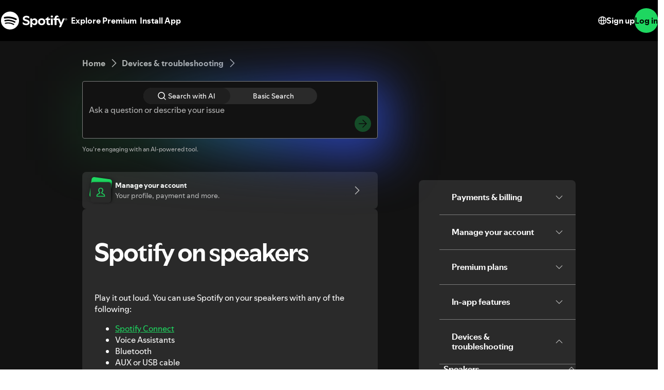

--- FILE ---
content_type: text/html; charset=utf-8
request_url: https://support.spotify.com/my-en/article/spotify-on-speakers/?ref=related
body_size: 111977
content:
<!DOCTYPE html><html lang="en-US" dir="ltr"><head><meta charSet="utf-8"/><meta name="viewport" content="width=device-width"/><title>Spotify on speakers - Spotify</title><link rel="icon" href="//www.scdn.co/i/_global/favicon.png"/><link rel="canonical" href="https://support.spotify.com/my-en/article/spotify-on-speakers/"/><link rel="alternate" hrefLang="en-al" href="https://support.spotify.com/al/article/spotify-on-speakers/"/><link rel="alternate" hrefLang="ar-dz" href="https://support.spotify.com/dz-ar/article/spotify-on-speakers/"/><link rel="alternate" hrefLang="fr-dz" href="https://support.spotify.com/dz-fr/article/spotify-on-speakers/"/><link rel="alternate" hrefLang="es-ad" href="https://support.spotify.com/ad-ca/article/spotify-on-speakers/"/><link rel="alternate" hrefLang="en-ao" href="https://support.spotify.com/ao-en/article/spotify-on-speakers/"/><link rel="alternate" hrefLang="pt-ao" href="https://support.spotify.com/ao-pt/article/spotify-on-speakers/"/><link rel="alternate" hrefLang="en-ag" href="https://support.spotify.com/ag/article/spotify-on-speakers/"/><link rel="alternate" hrefLang="es-ar" href="https://support.spotify.com/ar/article/spotify-on-speakers/"/><link rel="alternate" hrefLang="en-am" href="https://support.spotify.com/am/article/spotify-on-speakers/"/><link rel="alternate" hrefLang="en-au" href="https://support.spotify.com/au/article/spotify-on-speakers/"/><link rel="alternate" hrefLang="de-at" href="https://support.spotify.com/at/article/spotify-on-speakers/"/><link rel="alternate" hrefLang="en-az" href="https://support.spotify.com/az-en/article/spotify-on-speakers/"/><link rel="alternate" hrefLang="ar-bh" href="https://support.spotify.com/bh-ar/article/spotify-on-speakers/"/><link rel="alternate" hrefLang="en-bh" href="https://support.spotify.com/bh-en/article/spotify-on-speakers/"/><link rel="alternate" hrefLang="en-bd" href="https://support.spotify.com/bd-en/article/spotify-on-speakers/"/><link rel="alternate" hrefLang="en-bb" href="https://support.spotify.com/bb/article/spotify-on-speakers/"/><link rel="alternate" hrefLang="en-by" href="https://support.spotify.com/by-en/article/spotify-on-speakers/"/><link rel="alternate" hrefLang="ru-by" href="https://support.spotify.com/by-ru/article/spotify-on-speakers/"/><link rel="alternate" hrefLang="fr-be" href="https://support.spotify.com/be-fr/article/spotify-on-speakers/"/><link rel="alternate" hrefLang="nl-be" href="https://support.spotify.com/be-nl/article/spotify-on-speakers/"/><link rel="alternate" hrefLang="en-bz" href="https://support.spotify.com/bz-en/article/spotify-on-speakers/"/><link rel="alternate" hrefLang="es-bz" href="https://support.spotify.com/bz-es/article/spotify-on-speakers/"/><link rel="alternate" hrefLang="en-bj" href="https://support.spotify.com/bj-en/article/spotify-on-speakers/"/><link rel="alternate" hrefLang="fr-bj" href="https://support.spotify.com/bj-fr/article/spotify-on-speakers/"/><link rel="alternate" hrefLang="en-bt" href="https://support.spotify.com/bt/article/spotify-on-speakers/"/><link rel="alternate" hrefLang="es-bo" href="https://support.spotify.com/bo/article/spotify-on-speakers/"/><link rel="alternate" hrefLang="en-ba" href="https://support.spotify.com/ba-bs/article/spotify-on-speakers/"/><link rel="alternate" hrefLang="en-bw" href="https://support.spotify.com/bw/article/spotify-on-speakers/"/><link rel="alternate" hrefLang="en-bn" href="https://support.spotify.com/bn-ms/article/spotify-on-speakers/"/><link rel="alternate" hrefLang="en-bg" href="https://support.spotify.com/bg-en/article/spotify-on-speakers/"/><link rel="alternate" hrefLang="en-bf" href="https://support.spotify.com/bf-en/article/spotify-on-speakers/"/><link rel="alternate" hrefLang="fr-bf" href="https://support.spotify.com/bf-fr/article/spotify-on-speakers/"/><link rel="alternate" hrefLang="en-bi" href="https://support.spotify.com/bi-en/article/spotify-on-speakers/"/><link rel="alternate" hrefLang="fr-bi" href="https://support.spotify.com/bi-fr/article/spotify-on-speakers/"/><link rel="alternate" hrefLang="en-cv" href="https://support.spotify.com/cv-en/article/spotify-on-speakers/"/><link rel="alternate" hrefLang="pt-cv" href="https://support.spotify.com/cv-pt/article/spotify-on-speakers/"/><link rel="alternate" hrefLang="en-kh" href="https://support.spotify.com/kh/article/spotify-on-speakers/"/><link rel="alternate" hrefLang="en-cm" href="https://support.spotify.com/cm-en/article/spotify-on-speakers/"/><link rel="alternate" hrefLang="fr-cm" href="https://support.spotify.com/cm-fr/article/spotify-on-speakers/"/><link rel="alternate" hrefLang="en-ca" href="https://support.spotify.com/ca-en/article/spotify-on-speakers/"/><link rel="alternate" hrefLang="fr-ca" href="https://support.spotify.com/ca-fr/article/spotify-on-speakers/"/><link rel="alternate" hrefLang="en-td" href="https://support.spotify.com/td-en/article/spotify-on-speakers/"/><link rel="alternate" hrefLang="fr-td" href="https://support.spotify.com/td-fr/article/spotify-on-speakers/"/><link rel="alternate" hrefLang="es-cl" href="https://support.spotify.com/cl/article/spotify-on-speakers/"/><link rel="alternate" hrefLang="en-km" href="https://support.spotify.com/km-en/article/spotify-on-speakers/"/><link rel="alternate" hrefLang="fr-km" href="https://support.spotify.com/km-fr/article/spotify-on-speakers/"/><link rel="alternate" hrefLang="es-cr" href="https://support.spotify.com/cr/article/spotify-on-speakers/"/><link rel="alternate" hrefLang="en-ci" href="https://support.spotify.com/ci-en/article/spotify-on-speakers/"/><link rel="alternate" hrefLang="fr-ci" href="https://support.spotify.com/ci-fr/article/spotify-on-speakers/"/><link rel="alternate" hrefLang="en-hr" href="https://support.spotify.com/hr-hr/article/spotify-on-speakers/"/><link rel="alternate" hrefLang="en-cw" href="https://support.spotify.com/cw-en/article/spotify-on-speakers/"/><link rel="alternate" hrefLang="nl-cw" href="https://support.spotify.com/cw-nl/article/spotify-on-speakers/"/><link rel="alternate" hrefLang="en-cy" href="https://support.spotify.com/cy/article/spotify-on-speakers/"/><link rel="alternate" hrefLang="en-cz" href="https://support.spotify.com/cz/article/spotify-on-speakers/"/><link rel="alternate" hrefLang="fr-cd" href="https://support.spotify.com/cd-fr/article/spotify-on-speakers/"/><link rel="alternate" hrefLang="en-cd" href="https://support.spotify.com/cd-sw/article/spotify-on-speakers/"/><link rel="alternate" hrefLang="da-dk" href="https://support.spotify.com/dk-da/article/spotify-on-speakers/"/><link rel="alternate" hrefLang="en-dk" href="https://support.spotify.com/dk-en/article/spotify-on-speakers/"/><link rel="alternate" hrefLang="en-dj" href="https://support.spotify.com/dj-en/article/spotify-on-speakers/"/><link rel="alternate" hrefLang="fr-dj" href="https://support.spotify.com/dj-fr/article/spotify-on-speakers/"/><link rel="alternate" hrefLang="en-dm" href="https://support.spotify.com/dm/article/spotify-on-speakers/"/><link rel="alternate" hrefLang="es-do" href="https://support.spotify.com/do/article/spotify-on-speakers/"/><link rel="alternate" hrefLang="es-ec" href="https://support.spotify.com/ec/article/spotify-on-speakers/"/><link rel="alternate" hrefLang="ar-eg" href="https://support.spotify.com/eg-ar/article/spotify-on-speakers/"/><link rel="alternate" hrefLang="en-eg" href="https://support.spotify.com/eg-en/article/spotify-on-speakers/"/><link rel="alternate" hrefLang="es-sv" href="https://support.spotify.com/sv/article/spotify-on-speakers/"/><link rel="alternate" hrefLang="en-gq" href="https://support.spotify.com/gq-en/article/spotify-on-speakers/"/><link rel="alternate" hrefLang="es-gq" href="https://support.spotify.com/gq-es/article/spotify-on-speakers/"/><link rel="alternate" hrefLang="en-ee" href="https://support.spotify.com/ee-et/article/spotify-on-speakers/"/><link rel="alternate" hrefLang="en-sz" href="https://support.spotify.com/sz/article/spotify-on-speakers/"/><link rel="alternate" hrefLang="en-et" href="https://support.spotify.com/et-en/article/spotify-on-speakers/"/><link rel="alternate" hrefLang="en-fj" href="https://support.spotify.com/fj/article/spotify-on-speakers/"/><link rel="alternate" hrefLang="fi-fi" href="https://support.spotify.com/fi/article/spotify-on-speakers/"/><link rel="alternate" hrefLang="fr-fr" href="https://support.spotify.com/fr/article/spotify-on-speakers/"/><link rel="alternate" hrefLang="en-ga" href="https://support.spotify.com/ga-en/article/spotify-on-speakers/"/><link rel="alternate" hrefLang="fr-ga" href="https://support.spotify.com/ga-fr/article/spotify-on-speakers/"/><link rel="alternate" hrefLang="en-ge" href="https://support.spotify.com/ge/article/spotify-on-speakers/"/><link rel="alternate" hrefLang="de-de" href="https://support.spotify.com/de/article/spotify-on-speakers/"/><link rel="alternate" hrefLang="en-gh" href="https://support.spotify.com/gh/article/spotify-on-speakers/"/><link rel="alternate" hrefLang="el-gr" href="https://support.spotify.com/gr/article/spotify-on-speakers/"/><link rel="alternate" hrefLang="en-gd" href="https://support.spotify.com/gd/article/spotify-on-speakers/"/><link rel="alternate" hrefLang="es-gt" href="https://support.spotify.com/gt/article/spotify-on-speakers/"/><link rel="alternate" hrefLang="en-gn" href="https://support.spotify.com/gn-en/article/spotify-on-speakers/"/><link rel="alternate" hrefLang="fr-gn" href="https://support.spotify.com/gn-fr/article/spotify-on-speakers/"/><link rel="alternate" hrefLang="en-gw" href="https://support.spotify.com/gw-en/article/spotify-on-speakers/"/><link rel="alternate" hrefLang="pt-gw" href="https://support.spotify.com/gw-pt/article/spotify-on-speakers/"/><link rel="alternate" hrefLang="en-gy" href="https://support.spotify.com/gy/article/spotify-on-speakers/"/><link rel="alternate" hrefLang="en-ht" href="https://support.spotify.com/ht-en/article/spotify-on-speakers/"/><link rel="alternate" hrefLang="fr-ht" href="https://support.spotify.com/ht-fr/article/spotify-on-speakers/"/><link rel="alternate" hrefLang="es-hn" href="https://support.spotify.com/hn/article/spotify-on-speakers/"/><link rel="alternate" hrefLang="en-hk" href="https://support.spotify.com/hk-en/article/spotify-on-speakers/"/><link rel="alternate" hrefLang="zh-hk" href="https://support.spotify.com/hk-zh/article/spotify-on-speakers/"/><link rel="alternate" hrefLang="hu-hu" href="https://support.spotify.com/hu/article/spotify-on-speakers/"/><link rel="alternate" hrefLang="en-is" href="https://support.spotify.com/is-is/article/spotify-on-speakers/"/><link rel="alternate" hrefLang="en-in" href="https://support.spotify.com/in-en/article/spotify-on-speakers/"/><link rel="alternate" hrefLang="hi-in" href="https://support.spotify.com/in-hi/article/spotify-on-speakers/"/><link rel="alternate" hrefLang="ar-iq" href="https://support.spotify.com/iq-ar/article/spotify-on-speakers/"/><link rel="alternate" hrefLang="en-iq" href="https://support.spotify.com/iq-en/article/spotify-on-speakers/"/><link rel="alternate" hrefLang="en-ie" href="https://support.spotify.com/ie/article/spotify-on-speakers/"/><link rel="alternate" hrefLang="en-il" href="https://support.spotify.com/il-en/article/spotify-on-speakers/"/><link rel="alternate" hrefLang="he-il" href="https://support.spotify.com/il-he/article/spotify-on-speakers/"/><link rel="alternate" hrefLang="it-it" href="https://support.spotify.com/it/article/spotify-on-speakers/"/><link rel="alternate" hrefLang="en-jm" href="https://support.spotify.com/jm/article/spotify-on-speakers/"/><link rel="alternate" hrefLang="ja-jp" href="https://support.spotify.com/jp/article/spotify-on-speakers/"/><link rel="alternate" hrefLang="ar-jo" href="https://support.spotify.com/jo-ar/article/spotify-on-speakers/"/><link rel="alternate" hrefLang="en-jo" href="https://support.spotify.com/jo-en/article/spotify-on-speakers/"/><link rel="alternate" hrefLang="en-kz" href="https://support.spotify.com/kz-en/article/spotify-on-speakers/"/><link rel="alternate" hrefLang="ru-kz" href="https://support.spotify.com/kz-ru/article/spotify-on-speakers/"/><link rel="alternate" hrefLang="en-ke" href="https://support.spotify.com/ke-sw/article/spotify-on-speakers/"/><link rel="alternate" hrefLang="en-ki" href="https://support.spotify.com/ki/article/spotify-on-speakers/"/><link rel="alternate" hrefLang="en-xk" href="https://support.spotify.com/xk-sr/article/spotify-on-speakers/"/><link rel="alternate" hrefLang="ar-kw" href="https://support.spotify.com/kw-ar/article/spotify-on-speakers/"/><link rel="alternate" hrefLang="en-kw" href="https://support.spotify.com/kw-en/article/spotify-on-speakers/"/><link rel="alternate" hrefLang="en-kg" href="https://support.spotify.com/kg-en/article/spotify-on-speakers/"/><link rel="alternate" hrefLang="ru-kg" href="https://support.spotify.com/kg-ru/article/spotify-on-speakers/"/><link rel="alternate" hrefLang="en-la" href="https://support.spotify.com/la/article/spotify-on-speakers/"/><link rel="alternate" hrefLang="en-lv" href="https://support.spotify.com/lv-lv/article/spotify-on-speakers/"/><link rel="alternate" hrefLang="ar-lb" href="https://support.spotify.com/lb-ar/article/spotify-on-speakers/"/><link rel="alternate" hrefLang="en-lb" href="https://support.spotify.com/lb-en/article/spotify-on-speakers/"/><link rel="alternate" hrefLang="en-ls" href="https://support.spotify.com/ls/article/spotify-on-speakers/"/><link rel="alternate" hrefLang="en-lr" href="https://support.spotify.com/lr/article/spotify-on-speakers/"/><link rel="alternate" hrefLang="ar-ly" href="https://support.spotify.com/ly-ar/article/spotify-on-speakers/"/><link rel="alternate" hrefLang="en-ly" href="https://support.spotify.com/ly-en/article/spotify-on-speakers/"/><link rel="alternate" hrefLang="de-li" href="https://support.spotify.com/li/article/spotify-on-speakers/"/><link rel="alternate" hrefLang="en-lt" href="https://support.spotify.com/lt-lt/article/spotify-on-speakers/"/><link rel="alternate" hrefLang="de-lu" href="https://support.spotify.com/lu-de/article/spotify-on-speakers/"/><link rel="alternate" hrefLang="fr-lu" href="https://support.spotify.com/lu-fr/article/spotify-on-speakers/"/><link rel="alternate" hrefLang="en-mo" href="https://support.spotify.com/mo-en/article/spotify-on-speakers/"/><link rel="alternate" hrefLang="zh-mo" href="https://support.spotify.com/mo-zh/article/spotify-on-speakers/"/><link rel="alternate" hrefLang="en-mg" href="https://support.spotify.com/mg-en/article/spotify-on-speakers/"/><link rel="alternate" hrefLang="fr-mg" href="https://support.spotify.com/mg-fr/article/spotify-on-speakers/"/><link rel="alternate" hrefLang="en-mw" href="https://support.spotify.com/mw/article/spotify-on-speakers/"/><link rel="alternate" hrefLang="en-my" href="https://support.spotify.com/my-ms/article/spotify-on-speakers/"/><link rel="alternate" hrefLang="ar-mv" href="https://support.spotify.com/mv-ar/article/spotify-on-speakers/"/><link rel="alternate" hrefLang="en-mv" href="https://support.spotify.com/mv-en/article/spotify-on-speakers/"/><link rel="alternate" hrefLang="en-ml" href="https://support.spotify.com/ml-en/article/spotify-on-speakers/"/><link rel="alternate" hrefLang="fr-ml" href="https://support.spotify.com/ml-fr/article/spotify-on-speakers/"/><link rel="alternate" hrefLang="en-mt" href="https://support.spotify.com/mt/article/spotify-on-speakers/"/><link rel="alternate" hrefLang="en-mh" href="https://support.spotify.com/mh/article/spotify-on-speakers/"/><link rel="alternate" hrefLang="ar-mr" href="https://support.spotify.com/mr-ar/article/spotify-on-speakers/"/><link rel="alternate" hrefLang="en-mr" href="https://support.spotify.com/mr-en/article/spotify-on-speakers/"/><link rel="alternate" hrefLang="en-mu" href="https://support.spotify.com/mu/article/spotify-on-speakers/"/><link rel="alternate" hrefLang="es-mx" href="https://support.spotify.com/mx/article/spotify-on-speakers/"/><link rel="alternate" hrefLang="en-fm" href="https://support.spotify.com/fm/article/spotify-on-speakers/"/><link rel="alternate" hrefLang="en-md" href="https://support.spotify.com/md-en/article/spotify-on-speakers/"/><link rel="alternate" hrefLang="ru-md" href="https://support.spotify.com/md-ru/article/spotify-on-speakers/"/><link rel="alternate" hrefLang="fr-mc" href="https://support.spotify.com/mc/article/spotify-on-speakers/"/><link rel="alternate" hrefLang="en-mn" href="https://support.spotify.com/mn/article/spotify-on-speakers/"/><link rel="alternate" hrefLang="en-me" href="https://support.spotify.com/me-sr/article/spotify-on-speakers/"/><link rel="alternate" hrefLang="ar-ma" href="https://support.spotify.com/ma-ar/article/spotify-on-speakers/"/><link rel="alternate" hrefLang="fr-ma" href="https://support.spotify.com/ma-fr/article/spotify-on-speakers/"/><link rel="alternate" hrefLang="en-mz" href="https://support.spotify.com/mz-en/article/spotify-on-speakers/"/><link rel="alternate" hrefLang="pt-mz" href="https://support.spotify.com/mz-pt/article/spotify-on-speakers/"/><link rel="alternate" hrefLang="en-mm" href="https://support.spotify.com/mm/article/spotify-on-speakers/"/><link rel="alternate" hrefLang="en-na" href="https://support.spotify.com/na-en/article/spotify-on-speakers/"/><link rel="alternate" hrefLang="en-nr" href="https://support.spotify.com/nr/article/spotify-on-speakers/"/><link rel="alternate" hrefLang="en-np" href="https://support.spotify.com/np-ne/article/spotify-on-speakers/"/><link rel="alternate" hrefLang="nl-nl" href="https://support.spotify.com/nl/article/spotify-on-speakers/"/><link rel="alternate" hrefLang="en-nz" href="https://support.spotify.com/nz/article/spotify-on-speakers/"/><link rel="alternate" hrefLang="es-ni" href="https://support.spotify.com/ni/article/spotify-on-speakers/"/><link rel="alternate" hrefLang="en-ne" href="https://support.spotify.com/ne-en/article/spotify-on-speakers/"/><link rel="alternate" hrefLang="fr-ne" href="https://support.spotify.com/ne-fr/article/spotify-on-speakers/"/><link rel="alternate" hrefLang="en-ng" href="https://support.spotify.com/ng/article/spotify-on-speakers/"/><link rel="alternate" hrefLang="en-mk" href="https://support.spotify.com/mk-mk/article/spotify-on-speakers/"/><link rel="alternate" hrefLang="en-no" href="https://support.spotify.com/no-en/article/spotify-on-speakers/"/><link rel="alternate" hrefLang="nb-no" href="https://support.spotify.com/no-nb/article/spotify-on-speakers/"/><link rel="alternate" hrefLang="ar-om" href="https://support.spotify.com/om-ar/article/spotify-on-speakers/"/><link rel="alternate" hrefLang="en-om" href="https://support.spotify.com/om-en/article/spotify-on-speakers/"/><link rel="alternate" hrefLang="en-pk" href="https://support.spotify.com/pk-ur/article/spotify-on-speakers/"/><link rel="alternate" hrefLang="en-pw" href="https://support.spotify.com/pw/article/spotify-on-speakers/"/><link rel="alternate" hrefLang="ar-ps" href="https://support.spotify.com/ps-ar/article/spotify-on-speakers/"/><link rel="alternate" hrefLang="en-ps" href="https://support.spotify.com/ps-en/article/spotify-on-speakers/"/><link rel="alternate" hrefLang="es-pa" href="https://support.spotify.com/pa/article/spotify-on-speakers/"/><link rel="alternate" hrefLang="en-pg" href="https://support.spotify.com/pg/article/spotify-on-speakers/"/><link rel="alternate" hrefLang="es-py" href="https://support.spotify.com/py/article/spotify-on-speakers/"/><link rel="alternate" hrefLang="es-pe" href="https://support.spotify.com/pe/article/spotify-on-speakers/"/><link rel="alternate" hrefLang="en-ph" href="https://support.spotify.com/ph-tl/article/spotify-on-speakers/"/><link rel="alternate" hrefLang="pl-pl" href="https://support.spotify.com/pl/article/spotify-on-speakers/"/><link rel="alternate" hrefLang="en-pt" href="https://support.spotify.com/pt-en/article/spotify-on-speakers/"/><link rel="alternate" hrefLang="pt-pt" href="https://support.spotify.com/pt-pt/article/spotify-on-speakers/"/><link rel="alternate" hrefLang="ar-qa" href="https://support.spotify.com/qa-ar/article/spotify-on-speakers/"/><link rel="alternate" hrefLang="en-qa" href="https://support.spotify.com/qa-en/article/spotify-on-speakers/"/><link rel="alternate" hrefLang="en-cg" href="https://support.spotify.com/cg-en/article/spotify-on-speakers/"/><link rel="alternate" hrefLang="fr-cg" href="https://support.spotify.com/cg-fr/article/spotify-on-speakers/"/><link rel="alternate" hrefLang="en-ro" href="https://support.spotify.com/ro-ro/article/spotify-on-speakers/"/><link rel="alternate" hrefLang="en-rw" href="https://support.spotify.com/rw/article/spotify-on-speakers/"/><link rel="alternate" hrefLang="en-ws" href="https://support.spotify.com/ws/article/spotify-on-speakers/"/><link rel="alternate" hrefLang="en-sm" href="https://support.spotify.com/sm-en/article/spotify-on-speakers/"/><link rel="alternate" hrefLang="it-sm" href="https://support.spotify.com/sm-it/article/spotify-on-speakers/"/><link rel="alternate" hrefLang="en-st" href="https://support.spotify.com/st-en/article/spotify-on-speakers/"/><link rel="alternate" hrefLang="pt-st" href="https://support.spotify.com/st-pt/article/spotify-on-speakers/"/><link rel="alternate" hrefLang="ar-sa" href="https://support.spotify.com/sa-ar/article/spotify-on-speakers/"/><link rel="alternate" hrefLang="en-sa" href="https://support.spotify.com/sa-en/article/spotify-on-speakers/"/><link rel="alternate" hrefLang="en-sn" href="https://support.spotify.com/sn-en/article/spotify-on-speakers/"/><link rel="alternate" hrefLang="fr-sn" href="https://support.spotify.com/sn-fr/article/spotify-on-speakers/"/><link rel="alternate" hrefLang="en-rs" href="https://support.spotify.com/rs-sr/article/spotify-on-speakers/"/><link rel="alternate" hrefLang="en-sc" href="https://support.spotify.com/sc-en/article/spotify-on-speakers/"/><link rel="alternate" hrefLang="fr-sc" href="https://support.spotify.com/sc-fr/article/spotify-on-speakers/"/><link rel="alternate" hrefLang="en-sl" href="https://support.spotify.com/sl/article/spotify-on-speakers/"/><link rel="alternate" hrefLang="en-sg" href="https://support.spotify.com/sg-zh/article/spotify-on-speakers/"/><link rel="alternate" hrefLang="en-sk" href="https://support.spotify.com/sk-sk/article/spotify-on-speakers/"/><link rel="alternate" hrefLang="en-si" href="https://support.spotify.com/si-sl/article/spotify-on-speakers/"/><link rel="alternate" hrefLang="en-sb" href="https://support.spotify.com/sb/article/spotify-on-speakers/"/><link rel="alternate" hrefLang="en-za" href="https://support.spotify.com/za-zu/article/spotify-on-speakers/"/><link rel="alternate" hrefLang="en-kr" href="https://support.spotify.com/kr-en/article/spotify-on-speakers/"/><link rel="alternate" hrefLang="ko-kr" href="https://support.spotify.com/kr-ko/article/spotify-on-speakers/"/><link rel="alternate" hrefLang="es-es" href="https://support.spotify.com/es-gl/article/spotify-on-speakers/"/><link rel="alternate" hrefLang="en-lk" href="https://support.spotify.com/lk-ta/article/spotify-on-speakers/"/><link rel="alternate" hrefLang="en-kn" href="https://support.spotify.com/kn/article/spotify-on-speakers/"/><link rel="alternate" hrefLang="en-lc" href="https://support.spotify.com/lc/article/spotify-on-speakers/"/><link rel="alternate" hrefLang="en-vc" href="https://support.spotify.com/vc/article/spotify-on-speakers/"/><link rel="alternate" hrefLang="en-sr" href="https://support.spotify.com/sr-en/article/spotify-on-speakers/"/><link rel="alternate" hrefLang="nl-sr" href="https://support.spotify.com/sr-nl/article/spotify-on-speakers/"/><link rel="alternate" hrefLang="sv-se" href="https://support.spotify.com/se/article/spotify-on-speakers/"/><link rel="alternate" hrefLang="de-ch" href="https://support.spotify.com/ch-de/article/spotify-on-speakers/"/><link rel="alternate" hrefLang="fr-ch" href="https://support.spotify.com/ch-fr/article/spotify-on-speakers/"/><link rel="alternate" hrefLang="zh-tw" href="https://support.spotify.com/tw/article/spotify-on-speakers/"/><link rel="alternate" hrefLang="en-tj" href="https://support.spotify.com/tj-en/article/spotify-on-speakers/"/><link rel="alternate" hrefLang="ru-tj" href="https://support.spotify.com/tj-ru/article/spotify-on-speakers/"/><link rel="alternate" hrefLang="en-tz" href="https://support.spotify.com/tz-sw/article/spotify-on-speakers/"/><link rel="alternate" hrefLang="en-th" href="https://support.spotify.com/th-en/article/spotify-on-speakers/"/><link rel="alternate" hrefLang="th-th" href="https://support.spotify.com/th-th/article/spotify-on-speakers/"/><link rel="alternate" hrefLang="en-bs" href="https://support.spotify.com/bs/article/spotify-on-speakers/"/><link rel="alternate" hrefLang="en-gm" href="https://support.spotify.com/gm/article/spotify-on-speakers/"/><link rel="alternate" hrefLang="en-tl" href="https://support.spotify.com/tl-en/article/spotify-on-speakers/"/><link rel="alternate" hrefLang="pt-tl" href="https://support.spotify.com/tl-pt/article/spotify-on-speakers/"/><link rel="alternate" hrefLang="en-tg" href="https://support.spotify.com/tg-en/article/spotify-on-speakers/"/><link rel="alternate" hrefLang="fr-tg" href="https://support.spotify.com/tg-fr/article/spotify-on-speakers/"/><link rel="alternate" hrefLang="en-to" href="https://support.spotify.com/to/article/spotify-on-speakers/"/><link rel="alternate" hrefLang="en-tt" href="https://support.spotify.com/tt/article/spotify-on-speakers/"/><link rel="alternate" hrefLang="ar-tn" href="https://support.spotify.com/tn-ar/article/spotify-on-speakers/"/><link rel="alternate" hrefLang="fr-tn" href="https://support.spotify.com/tn-fr/article/spotify-on-speakers/"/><link rel="alternate" hrefLang="en-tv" href="https://support.spotify.com/tv/article/spotify-on-speakers/"/><link rel="alternate" hrefLang="en-ug" href="https://support.spotify.com/ug-sw/article/spotify-on-speakers/"/><link rel="alternate" hrefLang="en-ua" href="https://support.spotify.com/ua-en/article/spotify-on-speakers/"/><link rel="alternate" hrefLang="uk-ua" href="https://support.spotify.com/ua-uk/article/spotify-on-speakers/"/><link rel="alternate" hrefLang="ar-ae" href="https://support.spotify.com/ae-ar/article/spotify-on-speakers/"/><link rel="alternate" hrefLang="en-ae" href="https://support.spotify.com/ae-en/article/spotify-on-speakers/"/><link rel="alternate" hrefLang="en-gb" href="https://support.spotify.com/uk/article/spotify-on-speakers/"/><link rel="alternate" hrefLang="en-us" href="https://support.spotify.com/us/article/spotify-on-speakers/"/><link rel="alternate" hrefLang="es-uy" href="https://support.spotify.com/uy/article/spotify-on-speakers/"/><link rel="alternate" hrefLang="en-uz" href="https://support.spotify.com/uz/article/spotify-on-speakers/"/><link rel="alternate" hrefLang="en-vu" href="https://support.spotify.com/vu-en/article/spotify-on-speakers/"/><link rel="alternate" hrefLang="fr-vu" href="https://support.spotify.com/vu-fr/article/spotify-on-speakers/"/><link rel="alternate" hrefLang="en-ve" href="https://support.spotify.com/ve-en/article/spotify-on-speakers/"/><link rel="alternate" hrefLang="es-ve" href="https://support.spotify.com/ve-es/article/spotify-on-speakers/"/><link rel="alternate" hrefLang="en-vn" href="https://support.spotify.com/vn-en/article/spotify-on-speakers/"/><link rel="alternate" hrefLang="vi-vn" href="https://support.spotify.com/vn-vi/article/spotify-on-speakers/"/><link rel="alternate" hrefLang="en-zm" href="https://support.spotify.com/zm/article/spotify-on-speakers/"/><link rel="alternate" hrefLang="en-zw" href="https://support.spotify.com/zw/article/spotify-on-speakers/"/><link rel="alternate" hrefLang="en-br" href="https://support.spotify.com/br-en/article/spotify-on-speakers/"/><link rel="alternate" hrefLang="pt-br" href="https://support.spotify.com/br-pt/article/spotify-on-speakers/"/><link rel="alternate" hrefLang="en-co" href="https://support.spotify.com/co-en/article/spotify-on-speakers/"/><link rel="alternate" hrefLang="es-co" href="https://support.spotify.com/co-es/article/spotify-on-speakers/"/><link rel="alternate" hrefLang="en-id" href="https://support.spotify.com/id-en/article/spotify-on-speakers/"/><link rel="alternate" hrefLang="id-id" href="https://support.spotify.com/id-id/article/spotify-on-speakers/"/><link rel="alternate" hrefLang="en-tr" href="https://support.spotify.com/tr-en/article/spotify-on-speakers/"/><link rel="alternate" hrefLang="tr-tr" href="https://support.spotify.com/tr-tr/article/spotify-on-speakers/"/><link rel="alternate" hrefLang="en-de" href="https://support.spotify.com/de-en/article/spotify-on-speakers/"/><link rel="alternate" hrefLang="en-mx" href="https://support.spotify.com/mx-en/article/spotify-on-speakers/"/><link rel="alternate" hrefLang="en-nl" href="https://support.spotify.com/nl-en/article/spotify-on-speakers/"/><link rel="alternate" hrefLang="es-us" href="https://support.spotify.com/us-es/article/spotify-on-speakers/"/><meta property="og:title" content="Spotify on speakers - Spotify"/><meta property="og:url" content="https://support.spotify.com/my-en/article/spotify-on-speakers/"/><meta property="og:locale" content="en_US"/><meta property="og:site_name" content="Spotify"/><meta property="og:type" content="website"/><meta property="og:image" content="//www.scdn.co/i/_global/open-graph-default.png"/><meta name="twitter:title" content="Spotify on speakers - Spotify"/><meta name="twitter:card" content="summary"/><meta name="twitter:site" content="@SpotifyCares"/><meta name="twitter:creator" content="@SpotifyCares"/><meta name="twitter:image" content="//www.scdn.co/i/_global/open-graph-default.png"/><meta name="twitter:url" content="https://support.spotify.com/my-en/article/spotify-on-speakers/"/><link rel="apple-touch-icon-precomposed" sizes="144x144" href="//www.scdn.co/i/_global/touch-icon-144.png"/><link rel="apple-touch-icon-precomposed" sizes="114x114" href="//www.scdn.co/i/_global/touch-icon-114.png"/><link rel="apple-touch-icon-precomposed" sizes="72x72" href="//www.scdn.co/i/_global/touch-icon-72.png"/><link rel="apple-touch-icon-precomposed" href="//www.scdn.co/i/_global/touch-icon-57.png"/><meta name="next-head-count" content="22"/><meta name="color-scheme" content="dark"/><link rel="preload" href="https://support.scdn.co/web/_next/static/css/714c10ff17131d92.css" as="style"/><link rel="stylesheet" href="https://support.scdn.co/web/_next/static/css/714c10ff17131d92.css" data-n-g=""/><link rel="preload" href="https://support.scdn.co/web/_next/static/css/9933c91b5dfa7a7c.css" as="style"/><link rel="stylesheet" href="https://support.scdn.co/web/_next/static/css/9933c91b5dfa7a7c.css" data-n-p=""/><noscript data-n-css=""></noscript><script defer="" nomodule="" src="https://support.scdn.co/web/_next/static/chunks/polyfills-42372ed130431b0a.js"></script><script src="https://support.scdn.co/web/_next/static/chunks/webpack-45e20a5c9dc21fd7.js" defer=""></script><script src="https://support.scdn.co/web/_next/static/chunks/framework-6bc5d19ed30a6696.js" defer=""></script><script src="https://support.scdn.co/web/_next/static/chunks/main-87a171c5377adf33.js" defer=""></script><script src="https://support.scdn.co/web/_next/static/chunks/pages/_app-38ac8b8bae9234bb.js" defer=""></script><script src="https://support.scdn.co/web/_next/static/chunks/279-f670698784acd795.js" defer=""></script><script src="https://support.scdn.co/web/_next/static/chunks/7519-22d21eceef74bcd2.js" defer=""></script><script src="https://support.scdn.co/web/_next/static/chunks/2446-3bd56a1f5bf08c0c.js" defer=""></script><script src="https://support.scdn.co/web/_next/static/chunks/9796-fed0008f092fba1e.js" defer=""></script><script src="https://support.scdn.co/web/_next/static/chunks/6627-dcea0f8b06d5ce92.js" defer=""></script><script src="https://support.scdn.co/web/_next/static/chunks/8590-f6a18d8de097cad6.js" defer=""></script><script src="https://support.scdn.co/web/_next/static/chunks/1330-7890f92bf915ca20.js" defer=""></script><script src="https://support.scdn.co/web/_next/static/chunks/550-d95cbd4d0e2de016.js" defer=""></script><script src="https://support.scdn.co/web/_next/static/chunks/8821-6204cb582ba9391d.js" defer=""></script><script src="https://support.scdn.co/web/_next/static/chunks/pages/%5Bmarket%5D/%5Bvertical%5D/article/%5Barticleslug%5D-1ad9371dd9d9ff56.js" defer=""></script><script src="https://support.scdn.co/web/_next/static/zn48CMAipdydgqNOQTm1k/_buildManifest.js" defer=""></script><script src="https://support.scdn.co/web/_next/static/zn48CMAipdydgqNOQTm1k/_ssgManifest.js" defer=""></script><style data-styled="" data-styled-version="6.1.19">.flmuAX{box-sizing:border-box;-webkit-tap-highlight-color:transparent;padding-inline:0;margin-block:0;overflow-wrap:break-word;list-style-type:none;}/*!sc*/
data-styled.g2[id="TypeList__TypeListElement-sc-1jhixr6-0"]{content:"flmuAX,"}/*!sc*/
.bScwmC{color:var(--text-base, #000000);background-color:var(--background-base, #ffffff);padding-block-end:var(--encore-spacing-base, 16px);}/*!sc*/
data-styled.g3[id="Panel__AccordionPanel-sc-jkxemo-0"]{content:"bScwmC,"}/*!sc*/
.fZNuSM{box-sizing:border-box;-webkit-tap-highlight-color:transparent;padding-block:var(--encore-spacing-tighter-2, 8px) var(--encore-spacing-looser-3, 48px);padding-inline:var(--encore-spacing-looser-2, 32px);color:var(--text-base, #000000);overflow-wrap:break-word;}/*!sc*/
data-styled.g4[id="Content-sc-uu9ltg-0"]{content:"fZNuSM,"}/*!sc*/
.haLNob{box-sizing:border-box;-webkit-tap-highlight-color:transparent;list-style-type:none;border-block-start:1px solid var(--decorative-subdued, #dedede);border-inline-end:1px solid var(--decorative-subdued, #dedede);border-inline-start:1px solid var(--decorative-subdued, #dedede);}/*!sc*/
.haLNob:last-child{border-block-end:1px solid var(--decorative-subdued, #dedede);}/*!sc*/
data-styled.g5[id="Item-sc-jzntl3-0"]{content:"haLNob,"}/*!sc*/
.cesNwf{margin:0;}/*!sc*/
data-styled.g6[id="HeadingElement__StyledHeadingTag-sc-1fqxeih-0"]{content:"cesNwf,"}/*!sc*/
.lfjuPl{fill:currentcolor;width:var(--encore-graphic-size-decorative-smaller, 16px);height:var(--encore-graphic-size-decorative-smaller, 16px);}/*!sc*/
.lfjuPl *{vector-effect:non-scaling-stroke;}/*!sc*/
.cOvkgN{fill:currentcolor;width:var(--encore-graphic-size-decorative-base, 24px);height:var(--encore-graphic-size-decorative-base, 24px);}/*!sc*/
.cOvkgN *{vector-effect:non-scaling-stroke;}/*!sc*/
.bXGRpR{fill:currentcolor;width:var(--encore-graphic-size-decorative-smaller, 16px);height:var(--encore-graphic-size-decorative-smaller, 16px);}/*!sc*/
.bXGRpR *{vector-effect:non-scaling-stroke;}/*!sc*/
[dir='rtl'] .bXGRpR.bXGRpR{transform:scaleX(-1);}/*!sc*/
.gZmLLq{fill:var(--text-bright-accent, #107434);width:var(--encore-graphic-size-decorative-base, 24px);height:var(--encore-graphic-size-decorative-base, 24px);}/*!sc*/
.gZmLLq *{vector-effect:non-scaling-stroke;}/*!sc*/
.hJQTwF{fill:var(--text-subdued, #656565);width:var(--encore-graphic-size-decorative-base, 24px);height:var(--encore-graphic-size-decorative-base, 24px);}/*!sc*/
.hJQTwF *{vector-effect:non-scaling-stroke;}/*!sc*/
data-styled.g7[id="Svg-sc-ytk21e-0"]{content:"lfjuPl,cOvkgN,bXGRpR,gZmLLq,hJQTwF,"}/*!sc*/
.enVhKf{transition:transform 150ms;color:var(--text-subdued, #656565);flex-shrink:0;}/*!sc*/
@media (min-width:768px){.enVhKf{block-size:32px;inline-size:32px;}}/*!sc*/
.igGzpZ{transition:transform 150ms;color:var(--text-subdued, #656565);flex-shrink:0;transform:rotate(180deg);}/*!sc*/
@media (min-width:768px){.igGzpZ{block-size:32px;inline-size:32px;}}/*!sc*/
data-styled.g8[id="Icon__AccordionIcon-sc-j3ofo4-0"]{content:"enVhKf,igGzpZ,"}/*!sc*/
.fEFNjD{box-sizing:border-box;-webkit-tap-highlight-color:transparent;display:flex;align-items:center;justify-content:space-between;margin:0;background-color:transparent;border:none;width:100%;text-align:left;padding:var(--encore-spacing-looser-2, 32px);cursor:pointer;color:var(--text-base, #000000);outline:none;}/*!sc*/
.fEFNjD:focus{border:3px solid var(--essential-base, #000000);padding:calc(32px - 3px);}/*!sc*/
data-styled.g9[id="TitleButton-sc-g0cg38-0"]{content:"fEFNjD,"}/*!sc*/
.bieqOZ{min-inline-size:0;overflow-wrap:break-word;margin-inline-end:var(--encore-spacing-base, 16px);}/*!sc*/
data-styled.g10[id="TitleText-sc-1t77w68-0"]{content:"bieqOZ,"}/*!sc*/
.JypwR{display:list-item;list-style-type:none;}/*!sc*/
data-styled.g24[id="TypeListItem__TypeListItemElement-sc-q1l2mf-0"]{content:"JypwR,"}/*!sc*/
.hhREvH{box-sizing:border-box;-webkit-tap-highlight-color:transparent;color:inherit;align-items:center;text-decoration:none;}/*!sc*/
.hhREvH[href],.hhREvH:hover:not([disabled]){text-decoration:underline;}/*!sc*/
.hhREvH[href]:hover{text-decoration:underline;color:var(--text-bright-accent, #107434);}/*!sc*/
.hhREvH[href]:focus{outline:none;box-shadow:0 3px 0 0;transition:box-shadow 200ms ease-in;}/*!sc*/
.hhREvH[href]:focus.hhREvH[href]:focus{text-decoration:none;}/*!sc*/
.hhREvH[href]:active{color:var(--text-bright-accent, #107434);}/*!sc*/
.hhREvH[disabled],.hhREvH[href][disabled],.hhREvH[aria-disabled='true']{color:var(--text-subdued, #656565);opacity:0.3;cursor:not-allowed;}/*!sc*/
.eiyLDG{box-sizing:border-box;-webkit-tap-highlight-color:transparent;color:inherit;align-items:center;text-decoration:none;color:var(--text-subdued, #656565);display:inline-flex;}/*!sc*/
.eiyLDG[href],.eiyLDG:hover:not([disabled]){text-decoration:underline;}/*!sc*/
.eiyLDG[href]:hover{text-decoration:underline;color:var(--text-bright-accent, #107434);}/*!sc*/
.eiyLDG[href]:focus{outline:none;box-shadow:0 3px 0 0;transition:box-shadow 200ms ease-in;}/*!sc*/
.eiyLDG[href]:focus.eiyLDG[href]:focus{text-decoration:none;}/*!sc*/
.eiyLDG[href]:active{color:var(--text-bright-accent, #107434);}/*!sc*/
.eiyLDG[disabled],.eiyLDG[href][disabled],.eiyLDG[aria-disabled='true']{color:var(--text-subdued, #656565);opacity:0.3;cursor:not-allowed;}/*!sc*/
.eiyLDG,.eiyLDG[href]{text-decoration:none;}/*!sc*/
.eiyLDG[href]:focus{text-decoration:none;color:var(--text-base, #000000);}/*!sc*/
.eiyLDG[href]:active{text-decoration:underline;color:var(--text-base, #000000);}/*!sc*/
.eiyLDG[href]:hover,.eiyLDG[href]:hover:focus{text-decoration:underline;color:var(--text-subdued, #656565);}/*!sc*/
.eiyLDG[disabled],.eiyLDG[href][disabled],.eiyLDG[aria-disabled='true']{text-decoration:none;}/*!sc*/
.bCKDMh{box-sizing:border-box;-webkit-tap-highlight-color:transparent;color:var(--text-bright-accent, #107434);align-items:center;text-decoration:none;}/*!sc*/
.bCKDMh[href],.bCKDMh:hover:not([disabled]){text-decoration:underline;}/*!sc*/
.bCKDMh[href]:hover{text-decoration:underline;color:var(--text-bright-accent, #107434);}/*!sc*/
.bCKDMh[href]:focus{outline:none;box-shadow:0 3px 0 0;transition:box-shadow 200ms ease-in;}/*!sc*/
.bCKDMh[href]:focus.bCKDMh[href]:focus{text-decoration:none;}/*!sc*/
.bCKDMh[href]:active{color:var(--text-bright-accent, #107434);}/*!sc*/
.bCKDMh[disabled],.bCKDMh[href][disabled],.bCKDMh[aria-disabled='true']{color:var(--text-subdued, #656565);opacity:0.3;cursor:not-allowed;}/*!sc*/
data-styled.g27[id="Link-sc-k8gsk-0"]{content:"hhREvH,eiyLDG,bCKDMh,"}/*!sc*/
.jeQLiy{box-sizing:border-box;-webkit-tap-highlight-color:transparent;background-color:transparent;border:0;border-radius:var(--encore-button-corner-radius, 9999px);cursor:pointer;display:inline-block;position:relative;text-align:center;text-decoration:none;text-transform:none;touch-action:manipulation;transition-duration:33ms;transition-property:background-color,border-color,color,box-shadow,filter,transform;user-select:none;vertical-align:middle;transform:translate3d(0,0,0);color:var(--text-subdued, #656565);min-inline-size:0;min-block-size:var(--encore-control-size-base, 48px);padding-block:var(--encore-spacing-tighter-2, 8px);padding-inline:var(--encore-spacing-looser-2, 32px);display:inline-flex;align-items:center;justify-content:center;position:relative;}/*!sc*/
.jeQLiy:focus{outline:none;}/*!sc*/
@supports (overflow-wrap:anywhere){.jeQLiy{overflow-wrap:anywhere;}}/*!sc*/
@supports not (overflow-wrap:anywhere){.jeQLiy{word-break:break-word;}}/*!sc*/
.jeQLiy:hover{transform:scale(1.04);color:var(--text-base, #000000);}/*!sc*/
.jeQLiy:active{opacity:0.7;outline:none;transform:scale(1);color:var(--text-subdued, #656565);}/*!sc*/
.jeQLiy:focus{outline:none;}/*!sc*/
.jeQLiy::after{content:'';display:block;position:absolute;pointer-events:none;transition:border-color 200ms ease-in;box-sizing:border-box;bottom:5px;border-bottom:3px solid transparent;width:100%;}/*!sc*/
.jeQLiy:focus::after{border-color:inherit;}/*!sc*/
.jeQLiy::after{inline-size:calc(100% - (var(--encore-spacing-looser-2, 32px) * 2));}/*!sc*/
.jeQLiy[disabled],.jeQLiy[aria-disabled='true'],fieldset[disabled] .jeQLiy{cursor:not-allowed;opacity:0.3;transform:scale(1);color:var(--text-subdued, #656565);}/*!sc*/
.jeQLiy[disabled]::before,.jeQLiy[aria-disabled='true']::before,fieldset[disabled] .jeQLiy::before{background-color:transparent;}/*!sc*/
.jeQLiy[disabled]::after,.jeQLiy[aria-disabled='true']::after,fieldset[disabled] .jeQLiy::after{border-color:transparent;}/*!sc*/
.cKAKrK{box-sizing:border-box;-webkit-tap-highlight-color:transparent;background-color:transparent;border:0;border-radius:var(--encore-button-corner-radius, 9999px);cursor:pointer;display:inline-block;position:relative;text-align:center;text-decoration:none;text-transform:none;touch-action:manipulation;transition-duration:33ms;transition-property:background-color,border-color,color,box-shadow,filter,transform;user-select:none;vertical-align:middle;transform:translate3d(0,0,0);color:var(--text-subdued, #656565);min-inline-size:0;min-block-size:var(--encore-control-size-smaller, 32px);padding-block:var(--encore-spacing-tighter-2, 8px);padding-inline:var(--encore-spacing-tighter-2, 8px);display:inline-flex;align-items:center;justify-content:center;position:relative;}/*!sc*/
.cKAKrK:focus{outline:none;}/*!sc*/
@supports (overflow-wrap:anywhere){.cKAKrK{overflow-wrap:anywhere;}}/*!sc*/
@supports not (overflow-wrap:anywhere){.cKAKrK{word-break:break-word;}}/*!sc*/
.cKAKrK:hover{transform:scale(1.04);color:var(--text-base, #000000);}/*!sc*/
.cKAKrK:active{opacity:0.7;outline:none;transform:scale(1);color:var(--text-subdued, #656565);}/*!sc*/
.cKAKrK:focus{outline:none;}/*!sc*/
.cKAKrK::after{content:'';display:block;position:absolute;pointer-events:none;transition:border-color 200ms ease-in;box-sizing:border-box;bottom:1px;border-bottom:3px solid transparent;width:100%;}/*!sc*/
.cKAKrK:focus::after{border-color:inherit;}/*!sc*/
.cKAKrK::after{inline-size:16px;}/*!sc*/
.cKAKrK[disabled],.cKAKrK[aria-disabled='true'],fieldset[disabled] .cKAKrK{cursor:not-allowed;opacity:0.3;transform:scale(1);color:var(--text-subdued, #656565);}/*!sc*/
.cKAKrK[disabled]::before,.cKAKrK[aria-disabled='true']::before,fieldset[disabled] .cKAKrK::before{background-color:transparent;}/*!sc*/
.cKAKrK[disabled]::after,.cKAKrK[aria-disabled='true']::after,fieldset[disabled] .cKAKrK::after{border-color:transparent;}/*!sc*/
.jxzaED{box-sizing:border-box;-webkit-tap-highlight-color:transparent;background-color:transparent;border:0;border-radius:var(--encore-button-corner-radius, 9999px);cursor:pointer;display:inline-block;position:relative;text-align:center;text-decoration:none;text-transform:none;touch-action:manipulation;transition-duration:33ms;transition-property:background-color,border-color,color,box-shadow,filter,transform;user-select:none;vertical-align:middle;transform:translate3d(0,0,0);color:var(--text-subdued, #656565);min-inline-size:0;min-block-size:var(--encore-control-size-smaller, 32px);padding-block:var(--encore-spacing-tighter-4, 4px);padding-inline:var(--encore-spacing-tighter, 12px) var(--encore-spacing-base, 16px);display:inline-flex;align-items:center;justify-content:center;position:relative;}/*!sc*/
.jxzaED:focus{outline:none;}/*!sc*/
@supports (overflow-wrap:anywhere){.jxzaED{overflow-wrap:anywhere;}}/*!sc*/
@supports not (overflow-wrap:anywhere){.jxzaED{word-break:break-word;}}/*!sc*/
.jxzaED:hover{transform:scale(1.04);color:var(--text-base, #000000);}/*!sc*/
.jxzaED:active{opacity:0.7;outline:none;transform:scale(1);color:var(--text-subdued, #656565);}/*!sc*/
.jxzaED:focus{outline:none;}/*!sc*/
.jxzaED::after{content:'';display:block;position:absolute;pointer-events:none;transition:border-color 200ms ease-in;box-sizing:border-box;bottom:1px;border-bottom:3px solid transparent;width:100%;}/*!sc*/
.jxzaED:focus::after{border-color:inherit;}/*!sc*/
.jxzaED::after{inline-size:calc(100% - (var(--encore-spacing-tighter, 12px) * 2));}/*!sc*/
.jxzaED[disabled],.jxzaED[aria-disabled='true'],fieldset[disabled] .jxzaED{cursor:not-allowed;opacity:0.3;transform:scale(1);color:var(--text-subdued, #656565);}/*!sc*/
.jxzaED[disabled]::before,.jxzaED[aria-disabled='true']::before,fieldset[disabled] .jxzaED::before{background-color:transparent;}/*!sc*/
.jxzaED[disabled]::after,.jxzaED[aria-disabled='true']::after,fieldset[disabled] .jxzaED::after{border-color:transparent;}/*!sc*/
.cyJjLP{box-sizing:border-box;-webkit-tap-highlight-color:transparent;background-color:transparent;border:0;border-radius:var(--encore-button-corner-radius, 9999px);cursor:pointer;display:inline-block;position:relative;text-align:center;text-decoration:none;text-transform:none;touch-action:manipulation;transition-duration:33ms;transition-property:background-color,border-color,color,box-shadow,filter,transform;user-select:none;vertical-align:middle;transform:translate3d(0,0,0);color:var(--text-subdued, #656565);min-inline-size:0;padding:0;display:inline-flex;align-items:center;justify-content:center;position:relative;}/*!sc*/
.cyJjLP:focus{outline:none;}/*!sc*/
@supports (overflow-wrap:anywhere){.cyJjLP{overflow-wrap:anywhere;}}/*!sc*/
@supports not (overflow-wrap:anywhere){.cyJjLP{word-break:break-word;}}/*!sc*/
.cyJjLP:hover{transform:scale(1.04);color:var(--text-base, #000000);}/*!sc*/
.cyJjLP:active{opacity:0.7;outline:none;transform:scale(1);color:var(--text-subdued, #656565);}/*!sc*/
.cyJjLP:focus{outline:none;}/*!sc*/
.cyJjLP::after{content:'';display:block;position:absolute;pointer-events:none;transition:border-color 200ms ease-in;box-sizing:border-box;bottom:-3px;border-bottom:3px solid transparent;width:100%;}/*!sc*/
.cyJjLP:focus::after{border-color:inherit;}/*!sc*/
.cyJjLP::after{inline-size:100%;}/*!sc*/
.cyJjLP[disabled],.cyJjLP[aria-disabled='true'],fieldset[disabled] .cyJjLP{cursor:not-allowed;opacity:0.3;transform:scale(1);color:var(--text-subdued, #656565);}/*!sc*/
.cyJjLP[disabled]::before,.cyJjLP[aria-disabled='true']::before,fieldset[disabled] .cyJjLP::before{background-color:transparent;}/*!sc*/
.cyJjLP[disabled]::after,.cyJjLP[aria-disabled='true']::after,fieldset[disabled] .cyJjLP::after{border-color:transparent;}/*!sc*/
data-styled.g30[id="Button-sc-1dqy6lx-0"]{content:"jeQLiy,cKAKrK,jxzaED,cyJjLP,"}/*!sc*/
.dEYbuR{display:flex;}/*!sc*/
.bcPWvR{display:flex;margin-inline-end:5px;}/*!sc*/
data-styled.g31[id="IconWrapper__Wrapper-sc-16usrgb-0"]{content:"dEYbuR,bcPWvR,"}/*!sc*/
.iHychc{box-sizing:border-box;-webkit-tap-highlight-color:transparent;position:relative;border-radius:var(--encore-corner-radius-larger, 6px);min-block-size:48px;z-index:0;color:var(--text-base, #000000);padding-block-start:var(--encore-spacing-tighter, 12px);padding-block-end:var(--encore-spacing-tighter, 12px);padding-inline-start:var(--encore-spacing-tighter, 12px);padding-inline-end:var(--encore-spacing-tighter, 12px);}/*!sc*/
data-styled.g36[id="Box__BoxComponent-sc-y4nds-0"]{content:"iHychc,"}/*!sc*/
.eBOoYj{border-color:transparent;display:block;position:absolute;pointer-events:none;transition:border-color 200ms ease-in;box-sizing:border-box;inline-size:calc(100% + 12px);block-size:calc(100% + 12px);inset-block-start:-6px;inset-inline-start:-6px;background:transparent;border-radius:var(--encore-button-corner-radius, 9999px);border:3px solid transparent;}/*!sc*/
data-styled.g38[id="ButtonFocus-sc-2hq6ey-0"]{content:"eBOoYj,"}/*!sc*/
.cdbBGP{box-sizing:border-box;-webkit-tap-highlight-color:transparent;position:relative;background-color:var(--background-base,#1ed760);color:var(--text-base,#000000);display:flex;border-radius:var(--encore-button-corner-radius, 9999px);font-size:inherit;min-block-size:var(--encore-control-size-base, 48px);align-items:center;justify-content:center;padding-block:var(--encore-spacing-tighter-2, 8px);padding-inline:var(--encore-spacing-looser-2, 32px);transition-property:background-color,transform;transition-duration:33ms;}/*!sc*/
@supports (overflow-wrap:anywhere){.cdbBGP{overflow-wrap:anywhere;}}/*!sc*/
@supports not (overflow-wrap:anywhere){.cdbBGP{word-break:break-word;}}/*!sc*/
.fKlDnv{box-sizing:border-box;-webkit-tap-highlight-color:transparent;position:relative;background-color:var(--background-base,#1ed760);color:var(--text-base,#000000);display:flex;border-radius:var(--encore-button-corner-radius, 9999px);font-size:inherit;min-block-size:var(--encore-control-size-smaller, 32px);align-items:center;justify-content:center;inline-size:var(--encore-control-size-smaller, 32px);block-size:var(--encore-control-size-smaller, 32px);transition-property:background-color,transform;transition-duration:33ms;}/*!sc*/
@supports (overflow-wrap:anywhere){.fKlDnv{overflow-wrap:anywhere;}}/*!sc*/
@supports not (overflow-wrap:anywhere){.fKlDnv{word-break:break-word;}}/*!sc*/
.jSnAvU{box-sizing:border-box;-webkit-tap-highlight-color:transparent;position:relative;background-color:var(--background-base,#1ed760);color:var(--text-base,#000000);display:flex;border-radius:var(--encore-button-corner-radius, 9999px);font-size:inherit;min-block-size:var(--encore-control-size-base, 48px);align-items:center;justify-content:center;padding-block:var(--encore-spacing-tighter-2, 8px);padding-inline-start:56px;padding-inline-end:var(--encore-spacing-looser-2, 32px);transition-property:background-color,transform;transition-duration:33ms;}/*!sc*/
@supports (overflow-wrap:anywhere){.jSnAvU{overflow-wrap:anywhere;}}/*!sc*/
@supports not (overflow-wrap:anywhere){.jSnAvU{word-break:break-word;}}/*!sc*/
data-styled.g39[id="ButtonInner-sc-14ud5tc-0"]{content:"cdbBGP,fKlDnv,jSnAvU,"}/*!sc*/
.fvRrRJ{box-sizing:border-box;-webkit-tap-highlight-color:transparent;background-color:transparent;border:0;border-radius:var(--encore-button-corner-radius, 9999px);cursor:pointer;display:inline-block;position:relative;text-align:center;text-decoration:none;text-transform:none;touch-action:manipulation;transition-duration:33ms;transition-property:background-color,border-color,color,box-shadow,filter,transform;user-select:none;vertical-align:middle;transform:translate3d(0,0,0);padding:0;min-inline-size:0;align-self:center;}/*!sc*/
.fvRrRJ:focus{outline:none;}/*!sc*/
.fvRrRJ:hover .ButtonInner-sc-14ud5tc-0,.fvRrRJ:hover .ButtonFocus-sc-2hq6ey-0{transform:scale(1.04);}/*!sc*/
.fvRrRJ:hover .ButtonInner-sc-14ud5tc-0{background-color:var(--background-highlight,#3be477);}/*!sc*/
.fvRrRJ:active .ButtonInner-sc-14ud5tc-0{background-color:var(--background-press,#1abc54);box-shadow:none;transform:scale(1);}/*!sc*/
.fvRrRJ:active .ButtonFocus-sc-2hq6ey-0{transform:scale(1);}/*!sc*/
.fvRrRJ:focus .ButtonFocus-sc-2hq6ey-0{border-color:var(--parents-essential-base, var(--essential-base, #000000));}/*!sc*/
.fvRrRJ[disabled] .ButtonInner-sc-14ud5tc-0,.fvRrRJ[aria-disabled='true'] .ButtonInner-sc-14ud5tc-0,fieldset[disabled] .fvRrRJ .ButtonInner-sc-14ud5tc-0{cursor:not-allowed;opacity:0.3;transform:scale(1);background-color:var(--background-base,#1ed760);color:var(--text-base,#000000);}/*!sc*/
.fvRrRJ[disabled] .ButtonFocus-sc-2hq6ey-0,.fvRrRJ[aria-disabled='true'] .ButtonFocus-sc-2hq6ey-0,fieldset[disabled] .fvRrRJ .ButtonFocus-sc-2hq6ey-0{border-color:transparent;}/*!sc*/
data-styled.g40[id="Button-sc-qlcn5g-0"]{content:"fvRrRJ,"}/*!sc*/
.dzmoUN{display:flex;position:absolute;inset-block-start:calc((var(--encore-control-size-smaller, 32px) - var(--encore-graphic-size-decorative-smaller, 16px)) / 2);inset-inline-start:calc((var(--encore-control-size-smaller, 32px) - var(--encore-graphic-size-decorative-smaller, 16px)) / 2);}/*!sc*/
.kXXYDu{display:flex;position:absolute;inset-inline-start:20px;}/*!sc*/
data-styled.g41[id="IconWrapper__Wrapper-sc-1hf1hjl-0"]{content:"dzmoUN,kXXYDu,"}/*!sc*/
.jQFVXU{box-sizing:border-box;-webkit-tap-highlight-color:transparent;background-color:transparent;border:0;border-radius:var(--encore-button-corner-radius, 9999px);cursor:pointer;display:inline-block;position:relative;text-align:center;text-decoration:none;text-transform:none;touch-action:manipulation;transition-duration:33ms;transition-property:background-color,border-color,color,box-shadow,filter,transform;user-select:none;vertical-align:middle;transform:translate3d(0,0,0);padding-block:calc(var(--encore-spacing-tighter-4, 4px) - 1px);padding-inline:calc(var(--encore-spacing-base, 16px) - 1px);position:relative;border:1px solid var(--essential-subdued, #818181);color:var(--text-base, #000000);min-inline-size:0;min-block-size:var(--encore-control-size-smaller, 32px);display:inline-flex;align-items:center;justify-content:center;inline-size:100%;}/*!sc*/
.jQFVXU:focus{outline:none;}/*!sc*/
.jQFVXU:focus{outline:none;}/*!sc*/
.jQFVXU::after{display:block;position:absolute;pointer-events:none;transition:border-color 200ms ease-in;box-sizing:border-box;inline-size:calc(100% + calc(12px + (2 * var(--encore-border-width-hairline, 1px))));block-size:calc(100% + calc(12px + (2 * var(--encore-border-width-hairline, 1px))));inset-block-start:calc(-6px - var(--encore-border-width-hairline, 1px));inset-inline-start:calc(-6px - var(--encore-border-width-hairline, 1px));background:transparent;border-radius:var(--encore-button-corner-radius, 9999px);border:3px solid transparent;content:'';}/*!sc*/
.jQFVXU:focus::after{border-color:var(--parents-essential-base, var(--essential-base, #000000));}/*!sc*/
@supports (overflow-wrap:anywhere){.jQFVXU{overflow-wrap:anywhere;}}/*!sc*/
@supports not (overflow-wrap:anywhere){.jQFVXU{word-break:break-word;}}/*!sc*/
.jQFVXU:hover{border:1px solid var(--essential-base, #000000);}/*!sc*/
.jQFVXU:active{opacity:0.7;outline:none;transform:scale(1);border:1px solid var(--essential-subdued, #818181);}/*!sc*/
.jQFVXU[disabled],.jQFVXU[aria-disabled='true'],fieldset[disabled] .jQFVXU{cursor:not-allowed;opacity:0.3;transform:scale(1);border-color:var(--essential-subdued, #818181);}/*!sc*/
.jQFVXU[disabled]::after,.jQFVXU[aria-disabled='true']::after,fieldset[disabled] .jQFVXU::after{border-color:transparent;}/*!sc*/
.buiYbJ{box-sizing:border-box;-webkit-tap-highlight-color:transparent;background-color:transparent;border:0;border-radius:var(--encore-button-corner-radius, 9999px);cursor:pointer;display:inline-block;position:relative;text-align:center;text-decoration:none;text-transform:none;touch-action:manipulation;transition-duration:33ms;transition-property:background-color,border-color,color,box-shadow,filter,transform;user-select:none;vertical-align:middle;transform:translate3d(0,0,0);inline-size:var(--encore-control-size-base, 48px);block-size:var(--encore-control-size-base, 48px);position:relative;border:1px solid var(--essential-subdued, #818181);color:var(--text-base, #000000);min-inline-size:0;min-block-size:var(--encore-control-size-base, 48px);display:inline-flex;align-items:center;justify-content:center;}/*!sc*/
.buiYbJ:focus{outline:none;}/*!sc*/
.buiYbJ:focus{outline:none;}/*!sc*/
.buiYbJ::after{display:block;position:absolute;pointer-events:none;transition:border-color 200ms ease-in;box-sizing:border-box;inline-size:calc(100% + calc(12px + (2 * var(--encore-border-width-hairline, 1px))));block-size:calc(100% + calc(12px + (2 * var(--encore-border-width-hairline, 1px))));inset-block-start:calc(-6px - var(--encore-border-width-hairline, 1px));inset-inline-start:calc(-6px - var(--encore-border-width-hairline, 1px));background:transparent;border-radius:var(--encore-button-corner-radius, 9999px);border:3px solid transparent;content:'';}/*!sc*/
.buiYbJ:focus::after{border-color:var(--parents-essential-base, var(--essential-base, #000000));}/*!sc*/
@supports (overflow-wrap:anywhere){.buiYbJ{overflow-wrap:anywhere;}}/*!sc*/
@supports not (overflow-wrap:anywhere){.buiYbJ{word-break:break-word;}}/*!sc*/
.buiYbJ:hover{transform:scale(1.04);border:1px solid var(--essential-base, #000000);}/*!sc*/
.buiYbJ:active{opacity:0.7;outline:none;transform:scale(1);border:1px solid var(--essential-subdued, #818181);}/*!sc*/
.buiYbJ[disabled],.buiYbJ[aria-disabled='true'],fieldset[disabled] .buiYbJ{cursor:not-allowed;opacity:0.3;transform:scale(1);border-color:var(--essential-subdued, #818181);}/*!sc*/
.buiYbJ[disabled]::after,.buiYbJ[aria-disabled='true']::after,fieldset[disabled] .buiYbJ::after{border-color:transparent;}/*!sc*/
data-styled.g42[id="Button-sc-y0gtbx-0"]{content:"jQFVXU,buiYbJ,"}/*!sc*/
.eOVZUL{display:flex;position:absolute;inset-block-start:calc((var(--encore-control-size-base, 48px) - var(--encore-graphic-size-decorative-base, 24px)) / 2) - 1;inset-inline-start:calc((var(--encore-control-size-base, 48px) - var(--encore-graphic-size-decorative-base, 24px)) / 2) - 1;}/*!sc*/
data-styled.g43[id="IconWrapper__Wrapper-sc-ihacte-0"]{content:"eOVZUL,"}/*!sc*/
.fqJlpb{inline-size:var(--encore-graphic-size-decorative-larger-2);block-size:var(--encore-graphic-size-decorative-larger-2);border-radius:5px;display:flex;align-items:center;justify-content:center;background-color:var(--background-tinted-base);color:var(--text-subdued);}/*!sc*/
.fqJlpb svg{width:50%;height:auto;max-inline-size:var(--encore-graphic-size-decorative-larger-4);max-block-size:var(--encore-graphic-size-decorative-larger-4);min-inline-size:var(--encore-graphic-size-decorative-smaller-2);min-block-size:var(--encore-graphic-size-decorative-smaller-2);}/*!sc*/
data-styled.g50[id="Image__Placeholder-sc-1u215sg-4"]{content:"fqJlpb,"}/*!sc*/
.fTUrfU{box-sizing:border-box;-webkit-tap-highlight-color:transparent;background-color:transparent;border:0;color:inherit;cursor:pointer;line-height:1;letter-spacing:inherit;padding:0;position:relative;border-radius:9999px;display:inline-flex;vertical-align:middle;max-inline-size:100%;margin-block-end:var(--encore-spacing-tighter-2, 8px);text-decoration:none;overflow-wrap:break-word;position:relative;flex-shrink:0;z-index:1;}/*!sc*/
.fTUrfU:focus{outline:none;}/*!sc*/
.fTUrfU:focus{outline:none;}/*!sc*/
.fTUrfU::after{display:block;position:absolute;pointer-events:none;transition:border-color 200ms ease-in;box-sizing:border-box;inline-size:calc(100% + 12px);block-size:calc(100% + 12px);inset-block-start:-6px;inset-inline-start:-6px;background:transparent;border-radius:9999px;border:3px solid transparent;content:'';}/*!sc*/
.fTUrfU:focus::after{border-color:var(--parents-essential-base, var(--essential-base, #000000));}/*!sc*/
.fTUrfU:not(:last-child){margin-inline-end:var(--encore-spacing-tighter-2, 8px);}/*!sc*/
.guJVwt{box-sizing:border-box;-webkit-tap-highlight-color:transparent;background-color:transparent;border:0;color:inherit;cursor:pointer;line-height:1;letter-spacing:inherit;padding:0;position:relative;border-radius:9999px;display:inline-flex;vertical-align:middle;max-inline-size:100%;margin-block-end:var(--encore-spacing-tighter-2, 8px);text-decoration:none;overflow-wrap:break-word;position:relative;flex-shrink:0;}/*!sc*/
.guJVwt:focus{outline:none;}/*!sc*/
.guJVwt:focus{outline:none;}/*!sc*/
.guJVwt::after{display:block;position:absolute;pointer-events:none;transition:border-color 200ms ease-in;box-sizing:border-box;inline-size:calc(100% + 12px);block-size:calc(100% + 12px);inset-block-start:-6px;inset-inline-start:-6px;background:transparent;border-radius:9999px;border:3px solid transparent;content:'';}/*!sc*/
.guJVwt:focus::after{border-color:var(--parents-essential-base, var(--essential-base, #000000));}/*!sc*/
.guJVwt:not(:last-child){margin-inline-end:var(--encore-spacing-tighter-2, 8px);}/*!sc*/
data-styled.g63[id="LegacyChip__LegacyChipComponent-sc-tzfq94-0"]{content:"fTUrfU,guJVwt,"}/*!sc*/
.dheNPL{box-sizing:border-box;-webkit-tap-highlight-color:transparent;border-radius:9999px;color:var(--text-base, #000000);transition:background-color 200ms,color 200ms;display:grid;min-inline-size:0;min-block-size:var(--encore-control-size-smaller, 32px);align-items:center;padding-block:var(--encore-spacing-tighter-4, 4px);padding-inline:var(--encore-spacing-tighter, 12px);grid-auto-flow:column;grid-gap:var(--encore-spacing-tighter-2, 8px);background-color:var(--background-base, #ffffff);}/*!sc*/
@supports (overflow-wrap:anywhere){.dheNPL{overflow-wrap:anywhere;}}/*!sc*/
@supports not (overflow-wrap:anywhere){.dheNPL{word-break:break-word;}}/*!sc*/
.LegacyChip__LegacyChipComponent-sc-tzfq94-0:hover>.dheNPL.dheNPL{background-color:var(--background-highlight, #f5f5f5);}/*!sc*/
.LegacyChip__LegacyChipComponent-sc-tzfq94-0:active>.dheNPL.dheNPL{background-color:var(--background-press, #e2e2e2);}/*!sc*/
.LegacyChip__LegacyChipComponent-sc-tzfq94-0[disabled]>.dheNPL.dheNPL,.LegacyChip__LegacyChipComponent-sc-tzfq94-0[aria-disabled='true']>.dheNPL.dheNPL{background-color:var(--background-base, #ffffff);opacity:0.3;cursor:not-allowed;}/*!sc*/
.jnQvnM{box-sizing:border-box;-webkit-tap-highlight-color:transparent;border-radius:9999px;color:var(--text-base, #000000);transition:background-color 200ms,color 200ms;display:inline-flex;min-inline-size:0;min-block-size:var(--encore-control-size-smaller, 32px);align-items:center;padding-block:var(--encore-spacing-tighter-4, 4px);padding-inline:var(--encore-spacing-tighter, 12px);background-color:var(--background-tinted-base, rgba(0, 0, 0, 0.08));}/*!sc*/
@supports (overflow-wrap:anywhere){.jnQvnM{overflow-wrap:anywhere;}}/*!sc*/
@supports not (overflow-wrap:anywhere){.jnQvnM{word-break:break-word;}}/*!sc*/
.LegacyChip__LegacyChipComponent-sc-tzfq94-0:hover>.jnQvnM.jnQvnM{background-color:var(--background-tinted-highlight, rgba(0, 0, 0, 0.12));}/*!sc*/
.LegacyChip__LegacyChipComponent-sc-tzfq94-0:active>.jnQvnM.jnQvnM{background-color:var(--background-tinted-press, rgba(0, 0, 0, 0.19));}/*!sc*/
.LegacyChip__LegacyChipComponent-sc-tzfq94-0[disabled]>.jnQvnM.jnQvnM,.LegacyChip__LegacyChipComponent-sc-tzfq94-0[aria-disabled='true']>.jnQvnM.jnQvnM{background-color:var(--background-tinted-base, rgba(0, 0, 0, 0.08));opacity:0.3;cursor:not-allowed;}/*!sc*/
data-styled.g64[id="LegacyChipInner__ChipInnerComponent-sc-1qguixk-0"]{content:"dheNPL,jnQvnM,"}/*!sc*/
.irISnc{border:0;clip:rect(0,0,0,0);height:1px;margin:-1px;overflow:hidden;padding:0;position:absolute;width:1px;}/*!sc*/
data-styled.g66[id="VisuallyHidden__VisuallyHiddenElement-sc-17bibe8-0"]{content:"irISnc,"}/*!sc*/
.bRDcQe{box-sizing:border-box;-webkit-tap-highlight-color:transparent;padding-block-end:var(--encore-spacing-looser, 24px);}/*!sc*/
data-styled.g114[id="Group-sc-u9bcx5-0"]{content:"bRDcQe,"}/*!sc*/
.fqgeWL{color:var(--text-base, #000000);}/*!sc*/
data-styled.g117[id="Label-sc-1c0cv3r-0"]{content:"fqgeWL,"}/*!sc*/
.kGClEk{box-sizing:border-box;-webkit-tap-highlight-color:transparent;align-items:center;display:flex;inline-size:100%;padding-block-end:var(--encore-spacing-tighter-2, 8px);border:0;clip:rect(0,0,0,0);height:1px;margin:-1px;overflow:hidden;padding:0;position:absolute;width:1px;}/*!sc*/
@media (max-width:767px){.kGClEk{justify-content:space-between;}}/*!sc*/
data-styled.g118[id="LabelGroup-sc-1ibddrg-0"]{content:"kGClEk,"}/*!sc*/
.fuiNiK{display:inline-block;}/*!sc*/
data-styled.g119[id="LabelInner-sc-19pye2k-0"]{content:"fuiNiK,"}/*!sc*/
.fQceYF{-webkit-appearance:none;background-image:none;border:0;display:block;transition:box-shadow ease-in-out 100ms,color ease-in-out 100ms;inline-size:100%;box-sizing:border-box;-webkit-tap-highlight-color:transparent;margin-block:0;border-radius:var(--encore-corner-radius-base, 4px);padding-inline:var(--encore-spacing-tighter, 12px);padding-block:var(--encore-spacing-tighter, 12px);min-block-size:var(--encore-control-size-base, 48px);background-color:var(--background-base, #ffffff);box-shadow:inset 0 0 0 1px var(--essential-subdued, #818181);color:var(--text-base, #000000);}/*!sc*/
.fQceYF::placeholder{opacity:1;}/*!sc*/
.fQceYF:focus,.fQceYF:hover:focus{outline:0;}/*!sc*/
.fQceYF:disabled{cursor:not-allowed;opacity:1;}/*!sc*/
.fQceYF[readonly]{box-shadow:inset 0 0 0 1px var(--essential-subdued, #818181);background-color:var(--decorative-subdued, #dedede);}/*!sc*/
.fQceYF:hover,.fQceYF[readonly]:hover{box-shadow:inset 0 0 0 1px var(--essential-base, #000000);}/*!sc*/
.fQceYF:focus,.fQceYF[readonly]:focus{box-shadow:inset 0 0 0 3px var(--essential-base, #000000);}/*!sc*/
.fQceYF::placeholder{color:var(--text-subdued, #656565);}/*!sc*/
.fQceYF:disabled{opacity:0.3;box-shadow:inset 0 0 0 1px var(--essential-subdued, #818181);}/*!sc*/
.fQceYF:invalid,.fQceYF:invalid:hover{box-shadow:inset 0 0 0 1px var(--essential-negative, #e91429);}/*!sc*/
.fQceYF:invalid:focus{box-shadow:inset 0 0 0 3px var(--essential-negative, #e91429);}/*!sc*/
@media (min-width:768px){.fQceYF[type='date'],.fQceYF[type='month'],.fQceYF[type='time'],.fQceYF[type='week']{padding-block-end:var(--encore-spacing-tighter, 12px);}}/*!sc*/
@media (max-width:767px){.fQceYF[type='color']{padding:0;border-block-end:0;}.fQceYF[type='color']:focus,.fQceYF[type='color']:hover:focus{padding:0;}@media not all and (resolution >= 0.001dpcm){@supports (-webkit-appearance:none){.fQceYF[type='color']{border-block-end:1px solid;padding-block:10px 9px;}.fQceYF[type='color']:focus,.fQceYF[type='color']:hover:focus{padding-block:10px var(--encore-spacing-tighter-2, 8px);border-block-end-width:2px;}}}}/*!sc*/
@media (min-width:768px){.fQceYF[type='color']{padding:var(--encore-spacing-tighter-4, 4px);block-size:var(--encore-control-size-base, 48px);inline-size:var(--encore-control-size-base, 48px);}@media not all and (resolution >= 0.001dpcm){@supports (-webkit-appearance:none){.fQceYF[type='color']{inline-size:100%;padding:14px;}}}}/*!sc*/
.fQceYF[type='file']{padding-inline:0;padding-block:var(--encore-spacing-tighter-2, 8px) 0;line-height:17px;}/*!sc*/
@media (max-width:767px){.fQceYF[type='file']{border-block-end:0;}}/*!sc*/
@media (min-width:768px){.fQceYF[type='file']{box-shadow:none;}}/*!sc*/
@media (min-width:768px){.fQceYF[type='file']:focus,.fQceYF[type='file']:hover:focus{box-shadow:none;}}/*!sc*/
.fQceYF[type='search']::-webkit-search-cancel-button{display:none;}/*!sc*/
data-styled.g125[id="Input-sc-1gbx9xe-0"]{content:"fQceYF,"}/*!sc*/
.cwLobx{position:absolute;top:50%;transform:translateY(-50%);display:flex;color:var(--text-subdued, #656565);inset-inline-start:12px;}/*!sc*/
input:disabled+.cwLobx,input[readonly]+.cwLobx{box-shadow:inset 0 0 0 1px var(--essential-subdued, #818181);opacity:0.3;}/*!sc*/
.cwLobx .Svg-sc-ytk21e-0{display:block;}/*!sc*/
data-styled.g126[id="IconContainer-sc-1oa4n9m-0"]{content:"cwLobx,"}/*!sc*/
.iFhVme{position:relative;width:100%;}/*!sc*/
.iFhVme .Input-sc-1gbx9xe-0{padding-inline-start:calc(24px + var(--encore-spacing-tighter, 12px) * 2);}/*!sc*/
@media not all and (resolution >= 0.001dpcm){@supports (-webkit-appearance:none){.iFhVme .Input-sc-1gbx9xe-0{padding-inline-start:38px;}}}/*!sc*/
data-styled.g127[id="InputContainer-sc-a5ofs0-0"]{content:"iFhVme,"}/*!sc*/
.DwtUD{display:inline-flex;position:relative;}/*!sc*/
data-styled.g128[id="PopoverTrigger__PopoverTriggerContainer-sc-yux5vv-0"]{content:"DwtUD,"}/*!sc*/
.jpHYcb{display:inline-flex;}/*!sc*/
data-styled.g129[id="PopoverTrigger__TriggerContainer-sc-yux5vv-1"]{content:"jpHYcb,"}/*!sc*/
.kQqqmC{-webkit-appearance:none;background-image:none;border:0;display:block;transition:box-shadow ease-in-out 100ms,color ease-in-out 100ms;inline-size:100%;box-sizing:border-box;-webkit-tap-highlight-color:transparent;margin-block:0;border-radius:var(--encore-corner-radius-base, 4px);padding-block:var(--encore-spacing-tighter, 12px);padding-inline:var(--encore-spacing-tighter, 12px);background-color:var(--background-base, #ffffff);box-shadow:inset 0 0 0 1px var(--essential-subdued, #818181);color:var(--text-base, #000000);}/*!sc*/
.kQqqmC::placeholder{opacity:1;}/*!sc*/
.kQqqmC:focus,.kQqqmC:hover:focus{outline:0;}/*!sc*/
.kQqqmC:disabled{cursor:not-allowed;opacity:1;}/*!sc*/
.kQqqmC[readonly]{box-shadow:inset 0 0 0 1px var(--essential-subdued, #818181);background-color:var(--decorative-subdued, #dedede);}/*!sc*/
.kQqqmC:hover,.kQqqmC[readonly]:hover{box-shadow:inset 0 0 0 1px var(--essential-base, #000000);}/*!sc*/
.kQqqmC:focus,.kQqqmC[readonly]:focus{box-shadow:inset 0 0 0 3px var(--essential-base, #000000);}/*!sc*/
.kQqqmC::placeholder{color:var(--text-subdued, #656565);}/*!sc*/
.kQqqmC:disabled{opacity:0.3;box-shadow:inset 0 0 0 1px var(--essential-subdued, #818181);}/*!sc*/
.kQqqmC:invalid,.kQqqmC:invalid:hover{box-shadow:inset 0 0 0 1px var(--essential-negative, #e91429);}/*!sc*/
.kQqqmC:invalid:focus{box-shadow:inset 0 0 0 3px var(--essential-negative, #e91429);}/*!sc*/
data-styled.g136[id="Textarea-sc-7bfmzb-0"]{content:"kQqqmC,"}/*!sc*/
*{box-sizing:border-box;}/*!sc*/
*::before,*::after{box-sizing:border-box;}/*!sc*/
body{margin:0;}/*!sc*/
body,input,textarea,button{font-family:var(--encore-body-font-stack);}/*!sc*/
html,body{height:100%;}/*!sc*/
data-styled.g141[id="sc-global-cnFbJs1"]{content:"sc-global-cnFbJs1,"}/*!sc*/
.kDxMyv{fill:var(--decorative-base, #000000);stroke:transparent;}/*!sc*/
data-styled.g164[id="Svg-sc-6c3c1v-0"]{content:"kDxMyv,"}/*!sc*/
.cEgDIj{display:inline-flex;}/*!sc*/
data-styled.g237[id="TooltipTrigger__TriggerContainer-sc-13ojzs2-0"]{content:"cEgDIj,"}/*!sc*/
.fXVNEe{padding-inline-start:0;padding-inline-end:0;margin-block-start:0;margin-block-end:0;overflow-wrap:break-word;list-style-type:none;}/*!sc*/
data-styled.g320[id="sc-KsiuK"]{content:"fXVNEe,"}/*!sc*/
.dUtLXy{color:var(--text-base);background-color:var(--background-base);display:flex;flex-direction:column;min-height:100vh;position:relative;z-index:0;-webkit-font-smoothing:antialiased;}/*!sc*/
.dUtLXy.encore-creator-light-theme *::selection{background-color:#89c0ff;}/*!sc*/
data-styled.g386[id="sc-bUAJAs"]{content:"dUtLXy,"}/*!sc*/
.eVzace{position:relative;z-index:-1;min-height:600px;flex:1;}/*!sc*/
data-styled.g387[id="sc-fdbPbf"]{content:"eVzace,"}/*!sc*/
iframe[width="0"]{display:none;}/*!sc*/
data-styled.g388[id="sc-global-hiuONb1"]{content:"sc-global-hiuONb1,"}/*!sc*/
.kBKpWv{display:inline-flex;position:relative;}/*!sc*/
data-styled.g389[id="Trigger-sc-1q.mjssw-0"]{content:"kBKpWv,"}/*!sc*/
.jTgCRX.jTgCRX{padding-inline:0;color:var(--text-base, #000000);}/*!sc*/
data-styled.g391[id="sc-gJUwzu"]{content:"jTgCRX,"}/*!sc*/
.fLHENg{cursor:pointer;}/*!sc*/
.fLHENg,.fLHENg:hover,.fLHENg:focus,.fLHENg:focus:after{border-color:var(--text-base, #000000);color:var(--text-base, #000000);padding-inline:0;}/*!sc*/
data-styled.g417[id="sc-ezVCTl"]{content:"fLHENg,"}/*!sc*/
.dLSkhh{display:none;}/*!sc*/
@media (max-width: 992px){.dLSkhh{display:flex;position:relative;}}/*!sc*/
data-styled.g424[id="sc-ouTEB"]{content:"dLSkhh,"}/*!sc*/
.iNRbDN{display:block;max-inline-size:100%;height:36px;}/*!sc*/
@media (max-width: 992px){.iNRbDN{height:28px;}}/*!sc*/
data-styled.g426[id="sc-fdOGDD"]{content:"iNRbDN,"}/*!sc*/
.gqvqZ.gqvqZ{text-decoration:none;}/*!sc*/
.gqvqZ.gqvqZ:focus{box-shadow:none;transition:none;outline:5px auto -webkit-focus-ring-color;}/*!sc*/
data-styled.g427[id="sc-gKHobS"]{content:"gqvqZ,"}/*!sc*/
.eUmoFy{color:var(--text-base, #000000);fill:var(--text-base, #000000);height:26px;}/*!sc*/
@media (min-width: 992px){.eUmoFy{height:36px;}}/*!sc*/
data-styled.g444[id="sc-gdmatS"]{content:"eUmoFy,"}/*!sc*/
.dfHEkO.dfHEkO{text-decoration:none;}/*!sc*/
.dfHEkO.dfHEkO:focus{box-shadow:none;transition:none;outline:5px auto -webkit-focus-ring-color;}/*!sc*/
@media (min-width: 992px){.dfHEkO{flex:0 1 15%;}}/*!sc*/
data-styled.g445[id="sc-djcAKz"]{content:"dfHEkO,"}/*!sc*/
.bBZIl.bBZIl{text-decoration:none;color:var(--text-base, #000000);font-size:var(--encore-text-size-base);font-family:SpotifyMixUI,CircularSp-Arab,CircularSp-Hebr,CircularSp-Cyrl,CircularSp-Grek,CircularSp-Deva;font-weight:400;}/*!sc*/
.bBZIl.bBZIl:hover{text-decoration:none;}/*!sc*/
.bBZIl.bBZIl:focus{color:var(--text-bright-accent, #107434);}/*!sc*/
data-styled.g446[id="sc-emMPjM"]{content:"bBZIl,"}/*!sc*/
.iYUhAM{display:grid;grid-template-columns:1fr;grid-gap:var(--encore-spacing-looser-3);width:100%;}/*!sc*/
@media (min-width: 768px){.iYUhAM{grid-template-columns:repeat(4, 1fr);grid-gap:var(--encore-spacing-looser);}}/*!sc*/
@media (min-width: 992px){.iYUhAM{grid-template-columns:repeat(4, 1fr);flex:0 1 58%;}}/*!sc*/
data-styled.g447[id="sc-bsDpAt"]{content:"iYUhAM,"}/*!sc*/
.byRNHQ:not(:last-of-type){padding-block-end:var(--encore-spacing-looser);}/*!sc*/
data-styled.g448[id="sc-fgcRbO"]{content:"byRNHQ,"}/*!sc*/
.hVfUMK{display:flex;flex-direction:row;align-items:flex-start;padding:0;margin:0;gap:var(--encore-spacing-base);}/*!sc*/
@media (min-width: 992px){.hVfUMK{flex:1 1 auto;justify-content:flex-end;}}/*!sc*/
data-styled.g452[id="sc-gqfnFK"]{content:"hVfUMK,"}/*!sc*/
.MFSLE{color:var(--text-base, #000000)!important;}/*!sc*/
.MFSLE:hover{border-color:var(--text-base, #000000);}/*!sc*/
data-styled.g453[id="sc-dvVNWr"]{content:"MFSLE,"}/*!sc*/
.leewKs{order:0;flex-grow:0;display:flex;flex-direction:row;gap:calc(var(--encore-spacing-looser) + var(--encore-spacing-tighter));}/*!sc*/
@media (max-width: 991px){.leewKs{width:100%;justify-content:space-between;gap:var(--encore-spacing-looser);order:1;align-self:stretch;overflow-x:scroll;white-space:nowrap;}}/*!sc*/
data-styled.g455[id="sc-eLLnlC"]{content:"leewKs,"}/*!sc*/
.DkTpg{flex-shrink:0;color:var(--text-subdued, #656565);font-size:var(--encore-text-size-smaller-2);font-family:SpotifyMixUI,CircularSp-Arab,CircularSp-Hebr,CircularSp-Cyrl,CircularSp-Grek,CircularSp-Deva;font-weight:400;}/*!sc*/
@media (min-width: 992px){.DkTpg{font-size:var(--encore-text-size-smaller);font-family:SpotifyMixUI,CircularSp-Arab,CircularSp-Hebr,CircularSp-Cyrl,CircularSp-Grek,CircularSp-Deva;font-weight:400;}}/*!sc*/
data-styled.g456[id="sc-fRGMHx"]{content:"DkTpg,"}/*!sc*/
.icKrkz{padding:0;margin:0;display:flex;align-items:center;gap:var(--encore-spacing-base);flex-wrap:wrap;}/*!sc*/
@media (min-width: 992px){.icKrkz{column-gap:var(--encore-spacing-looser-2);row-gap:var(--encore-spacing-looser);}}/*!sc*/
data-styled.g457[id="sc-cVmcbw"]{content:"icKrkz,"}/*!sc*/
.kzPHKJ.kzPHKJ{font-size:var(--encore-text-size-smaller-2);font-family:SpotifyMixUI,CircularSp-Arab,CircularSp-Hebr,CircularSp-Cyrl,CircularSp-Grek,CircularSp-Deva;font-weight:700;color:var(--text-subdued, #656565);}/*!sc*/
@media (min-width: 992px){.kzPHKJ.kzPHKJ{font-size:var(--encore-text-size-smaller);font-family:SpotifyMixUI,CircularSp-Arab,CircularSp-Hebr,CircularSp-Cyrl,CircularSp-Grek,CircularSp-Deva;font-weight:700;}}/*!sc*/
data-styled.g458[id="sc-gKWOzz"]{content:"kzPHKJ,"}/*!sc*/
.evCOfq{display:flex;flex-direction:row;align-items:flex-start;padding:0px;gap:var(--encore-spacing-looser-2);flex:none;order:1;flex-grow:0;}/*!sc*/
@media (max-width: 991px){.evCOfq{width:100%;flex:none;order:0;flex-grow:0;justify-content:flex-end;}}/*!sc*/
data-styled.g460[id="sc-eUxDpt"]{content:"evCOfq,"}/*!sc*/
.dBAZxX.dBAZxX{color:var(--text-subdued, #656565);cursor:pointer;}/*!sc*/
.dBAZxX.dBAZxX:hover{color:var(--text-base, #000000);}/*!sc*/
data-styled.g461[id="sc-bYcSJs"]{content:"dBAZxX,"}/*!sc*/
.dTCfaT{margin-left:2px;}/*!sc*/
data-styled.g462[id="sc-hUZldv"]{content:"dTCfaT,"}/*!sc*/
.gzAvNk{background-color:var(--background-base, #ffffff);color:var(--text-base, #000000);display:flex;flex-direction:column;align-items:center;padding:var(--encore-spacing-looser-3) var(--encore-spacing-looser-3) 0;gap:96px;}/*!sc*/
@media (max-width: 991px){.gzAvNk{padding:var(--encore-spacing-looser-3) var(--encore-spacing-looser-3) 0;gap:var(--encore-spacing-looser-3);align-items:flex-start;}}/*!sc*/
@media (max-width: 479px){.gzAvNk{padding:var(--encore-spacing-looser-3) var(--encore-spacing-base) 0;}}/*!sc*/
@media (min-width: 1920px){.gzAvNk{padding-inline:var(--encore-spacing-looser-3);}}/*!sc*/
data-styled.g463[id="sc-eYEAxu"]{content:"gzAvNk,"}/*!sc*/
.jGhjyx{width:100%;display:flex;flex-direction:column;gap:var(--encore-spacing-looser-3);}/*!sc*/
@media (min-width: 992px){.jGhjyx{flex-direction:row;}}/*!sc*/
data-styled.g464[id="sc-ixyMIc"]{content:"jGhjyx,"}/*!sc*/
.iUyeix{border-top:solid 1px var(--decorative-subdued, #dedede);display:flex;justify-content:space-between;width:100%;gap:var(--encore-spacing-looser);flex:none;flex-direction:row;padding:var(--encore-spacing-looser-2) 0 var(--encore-spacing-looser-2) 0;}/*!sc*/
@media (max-width: 991px){.iUyeix{flex-direction:column;padding:var(--encore-spacing-looser) 0 var(--encore-spacing-looser) 0;}}/*!sc*/
data-styled.g465[id="sc-fqdHUJ"]{content:"iUyeix,"}/*!sc*/
.jHAlxl>ul{align-items:center;display:flex;gap:var(--encore-spacing-looser);list-style:none;margin-block:0;padding:0;}/*!sc*/
@media (max-width: 992px){.jHAlxl>ul{gap:var(--encore-spacing-base);padding-inline-end:var(--encore-spacing-base);}}/*!sc*/
data-styled.g466[id="sc-cfLHZC"]{content:"jHAlxl,"}/*!sc*/
.bMiLYq{color:var(--text-base, #000000);}/*!sc*/
.bMiLYq.bMiLYq{padding-inline:0;}/*!sc*/
data-styled.g467[id="sc-knMmLf"]{content:"bMiLYq,"}/*!sc*/
.iZjGKg{padding-inline:var(--encore-spacing-looser-2);}/*!sc*/
@media (max-width: 992px){.iZjGKg{padding-inline:var(--encore-spacing-base);}}/*!sc*/
data-styled.g469[id="sc-esUyCF"]{content:"iZjGKg,"}/*!sc*/
.cApCjm{align-items:center;box-sizing:border-box;background:var(--background-base, #ffffff);color:var(--text-base, #000000);display:flex;justify-content:space-between;padding-block:var(--encore-spacing-tighter);padding-inline:var(--encore-spacing-looser-3);position:relative;width:100%;position:sticky;left:0;top:0;z-index:1000;}/*!sc*/
@media (max-width: 992px){.cApCjm{padding-block:var(--encore-spacing-tighter-3);transition:transform 400ms ease-in-out;-webkit-transition:-webkit-transform 400ms ease-in-out;}}/*!sc*/
@media (max-width: 480px){.cApCjm{padding-inline:var(--encore-spacing-base);}}/*!sc*/
@media (min-width: 1440px){.cApCjm{padding-inline:var(--encore-spacing-looser-3);}}/*!sc*/
@media (min-width: 1920px){.cApCjm{padding-inline:var(--encore-spacing-looser-3);}}/*!sc*/
data-styled.g472[id="sc-iKrZTU"]{content:"cApCjm,"}/*!sc*/
.gntKbp{display:flex;align-items:center;gap:var(--encore-spacing-looser-2);}/*!sc*/
data-styled.g473[id="sc-fCWVgB"]{content:"gntKbp,"}/*!sc*/
@media (max-width: 992px){.gZshtw{display:none;}}/*!sc*/
data-styled.g474[id="sc-kcsKfN"]{content:"gZshtw,"}/*!sc*/
.HBOyM{display:flex;align-items:center;}/*!sc*/
data-styled.g475[id="sc-hfXZzM"]{content:"HBOyM,"}/*!sc*/
.eBmnLi{max-width:628px;margin:0 auto;padding:var(--encore-spacing-looser-2) var(--encore-spacing-base);}/*!sc*/
data-styled.g487[id="sc-HABRJ"]{content:"eBmnLi,"}/*!sc*/
.kiQagj{display:flex;flex-direction:column;gap:var(--encore-spacing-base);}/*!sc*/
data-styled.g488[id="sc-fRfEKy"]{content:"kiQagj,"}/*!sc*/
.fXtTCO{text-decoration:none!important;}/*!sc*/
data-styled.g489[id="sc-cWWfbf"]{content:"fXtTCO,"}/*!sc*/
.cfOYeh{scroll-margin-top:100px;}/*!sc*/
data-styled.g492[id="sc-fFczXa"]{content:"cfOYeh,"}/*!sc*/
[dir='rtl'] .iQYkIa >div:first-child{right:12px;left:auto;}/*!sc*/
[dir='ltr'] .iQYkIa >div:first-child{right:auto;left:12px;}/*!sc*/
data-styled.g493[id="sc-cKTanH"]{content:"iQYkIa,"}/*!sc*/
.gWttWO{padding-bottom:0;}/*!sc*/
data-styled.g494[id="sc-gXdkiT"]{content:"gWttWO,"}/*!sc*/
.flShVy{display:flex;flex-shrink:0;}/*!sc*/
data-styled.g496[id="sc-fgDYYN"]{content:"flShVy,"}/*!sc*/
.ioYvND{background-color:var(--background-elevated-highlight, #f5f5f5);border-radius:9999px;display:flex;inline-size:100%;}/*!sc*/
.ioYvND.ioYvND>button{flex-basis:50%;margin:0;}/*!sc*/
.ioYvND.ioYvND.ioYvND>button[aria-checked='false']:hover>span{background-color:inherit;}/*!sc*/
.ioYvND.ioYvND.ioYvND>button[aria-checked='false']:focus{flex-basis:calc(50% - 14px);margin-inline:auto;}/*!sc*/
@media (min-width: 360px){.ioYvND{inline-size:319px;}}/*!sc*/
@media (min-width: 480px){.ioYvND{inline-size:338px;}}/*!sc*/
data-styled.g513[id="sc-eRUhxR"]{content:"ioYvND,"}/*!sc*/
.ksuTWQ{background-color:var(--background-highlight, #f5f5f5);gap:var(--encore-spacing-tighter-4);inline-size:100%;justify-content:center;padding:var(--encore-spacing-tighter-3) var(--encore-spacing-tighter);border:1px solid;border-color:transparent;background-clip:border-box;}/*!sc*/
.ksuTWQ::before{border:double 1px transparent;border-radius:80px;background-origin:border-box;background-clip:padding-box,border-box;clip-path:polygon(0 0, 100% 0, 100% 100%, 0 100%);background-image:linear-gradient(var(--background-highlight, #f5f5f5), var(--background-highlight, #f5f5f5)),radial-gradient(circle at top left, var(--blue-violet-55) -131.54%, var(--spotify-green-157) 96.71%);opacity:1;border-radius:inherit;content:'';inset:0;margin:-1px;position:absolute;z-index:-1;transition:opacity 0.2s ease-out;}/*!sc*/
@media (min-width: 768px){.ksuTWQ::before{animation:frOhQw 1.3s ease-out forwards;}}/*!sc*/
.cEyLmA{background-color:transparent;gap:var(--encore-spacing-tighter-4);inline-size:100%;justify-content:center;padding:var(--encore-spacing-tighter-3) var(--encore-spacing-tighter);}/*!sc*/
data-styled.g514[id="sc-jrpWxd"]{content:"ksuTWQ,cEyLmA,"}/*!sc*/
.Ndnpk{position:absolute;width:100%;height:100%;z-index:-1;}/*!sc*/
.Ndnpk>svg{width:calc(100% + (2 * var(--encore-graphic-size-decorative-base)));margin-inline-start:calc(-1 * var(--encore-graphic-size-decorative-base));background:linear-gradient(235deg, var(--blue-violetdesat-55) 23.56%, rgba(30, 215, 96, 0.1) 76.22%);filter:blur(45px);}/*!sc*/
data-styled.g515[id="sc-guVlRc"]{content:"Ndnpk,"}/*!sc*/
.kWCRah{display:flex;flex-direction:column;gap:var(--encore-spacing-tighter-3);padding:0;inline-size:100%;align-items:flex-end;}/*!sc*/
.kWCRah.kWCRah>button{align-self:flex-end;}/*!sc*/
data-styled.g516[id="sc-cZCROD"]{content:"kWCRah,"}/*!sc*/
.cwKDLx{box-shadow:none;outline:none;resize:none;padding:0;}/*!sc*/
.cwKDLx:hover,.cwKDLx:focus{box-shadow:none;outline:none;}/*!sc*/
data-styled.g517[id="sc-dihiC"]{content:"cwKDLx,"}/*!sc*/
.bsDjlA{padding:var(--encore-spacing-looser);border-radius:8px;background:var(--background-elevated-highlight, #f5f5f5);}/*!sc*/
data-styled.g540[id="sc-eJdZix"]{content:"bsDjlA,"}/*!sc*/
.hMNhmf.hMNhmf{background-color:transparent;display:flex;flex-direction:column;gap:24px;padding-block-end:0;padding-inline-start:var(--encore-spacing-tighter-2);}/*!sc*/
data-styled.g552[id="sc-ecEkbT"]{content:"hMNhmf,"}/*!sc*/
.fcKecL{border:0;}/*!sc*/
.fcKecL:last-child{border-block-end:0;}/*!sc*/
data-styled.g553[id="sc-fJwRAi"]{content:"fcKecL,"}/*!sc*/
.eByXrn{padding:0;}/*!sc*/
.eByXrn span{font-size:16px;}/*!sc*/
.eByXrn svg{block-size:16px;inline-size:16px;}/*!sc*/
data-styled.g554[id="sc-lkRMBm"]{content:"eByXrn,"}/*!sc*/
.cgvvwz.cgvvwz{padding-block-end:0;padding-block-start:24px;padding-inline:16px;}/*!sc*/
data-styled.g555[id="sc-erobCP"]{content:"cgvvwz,"}/*!sc*/
.XJfXO{background-color:var(--background-elevated-highlight, #f5f5f5);border-radius:var(--encore-corner-radius-larger-2);flex-shrink:0;height:fit-content;padding-block-end:0;width:100%;}/*!sc*/
data-styled.g556[id="sc-gzpDuk"]{content:"XJfXO,"}/*!sc*/
.fEJyWp{border:0;border-block-end:1px solid var(--essential-subdued, #818181);}/*!sc*/
.fEJyWp:last-child{border-block-end:0;}/*!sc*/
data-styled.g557[id="sc-kVhBUJ"]{content:"fEJyWp,"}/*!sc*/
.huHwDE{padding:var(--encore-spacing-looser);}/*!sc*/
.huHwDE>span{display:flex;align-items:center;font-size:16px;text-align:start;}/*!sc*/
.huHwDE svg{block-size:16px;inline-size:16px;}/*!sc*/
@media (max-width: 767px){.huHwDE{padding:var(--encore-spacing-looser-2);}}/*!sc*/
data-styled.g558[id="sc-knIDji"]{content:"huHwDE,"}/*!sc*/
.gpjLIH{display:flex;flex-direction:column;}/*!sc*/
data-styled.g559[id="sc-dueSkL"]{content:"gpjLIH,"}/*!sc*/
.fjFmhS.fjFmhS{padding-block:var(--encore-spacing-looser-2);border-block-start:1px solid var(--essential-subdued, #818181);}/*!sc*/
@media (min-width: 768px){.fjFmhS.fjFmhS{padding-block:var(--encore-spacing-looser);padding-inline:var(--encore-spacing-looser);}}/*!sc*/
data-styled.g561[id="sc-jXYsCF"]{content:"fjFmhS,"}/*!sc*/
.fZhlIJ{position:relative;padding:var(--encore-spacing-tighter) 0;}/*!sc*/
data-styled.g562[id="sc-ipqoi"]{content:"fZhlIJ,"}/*!sc*/
.hAxCdD{display:flex;flex-direction:column;gap:var(--encore-spacing-tighter);margin-block-end:var(--encore-spacing-looser);position:relative;z-index:100;}/*!sc*/
data-styled.g563[id="sc-eEhoOH"]{content:"hAxCdD,"}/*!sc*/
.FQuQZ{align-items:center;background-color:var(--background-base, #ffffff);border:1px solid var(--essential-subdued, #818181);border-radius:var(--encore-corner-radius-base);display:flex;flex-direction:column;gap:var(--encore-spacing-base);min-block-size:var(--encore-control-size-base);padding:var(--encore-spacing-tighter);}/*!sc*/
.FQuQZ:has(textarea:hover),.FQuQZ:has(textarea:focus){border-color:var(--essential-base, #000000);}/*!sc*/
data-styled.g564[id="sc-fWMeal"]{content:"FQuQZ,"}/*!sc*/
.juRnhz{display:none;}/*!sc*/
.juRnhz>div{inline-size:100%;}/*!sc*/
.iCoqxO{display:contents;}/*!sc*/
data-styled.g565[id="sc-hQQqCA"]{content:"juRnhz,iCoqxO,"}/*!sc*/
.kVsETm{display:contents;}/*!sc*/
.kVsETm>*{max-height:16.5px;opacity:1;visibility:visible;overflow:hidden;transition:all 0.3s ease-in-out;}/*!sc*/
data-styled.g566[id="sc-kUuIQH"]{content:"kVsETm,"}/*!sc*/
.iOozJR{padding-top:0.5em;padding-bottom:0;word-break:break-word;hyphens:auto;}/*!sc*/
data-styled.g567[id="sc-bzdlUa"]{content:"iOozJR,"}/*!sc*/
@keyframes frOhQw{0%{clip-path:polygon(0 0, 0 0, 0 100%, 0 100%);}100%{clip-path:polygon(0 0, 100% 0, 100% 100%, 0 100%);}}/*!sc*/
data-styled.g573[id="sc-keyframes-frOhQw"]{content:"frOhQw,"}/*!sc*/
.jVSJoG{display:flex;flex-direction:row;margin-block-end:var(--encore-spacing-looser);padding:0;color:var(--text-subdued, #656565);width:100%;list-style:none;margin-top:0;}/*!sc*/
data-styled.g574[id="sc-gjFrmd"]{content:"jVSJoG,"}/*!sc*/
.dDJYRa{display:flex;flex-direction:row;align-items:center;}/*!sc*/
data-styled.g575[id="sc-idJDOs"]{content:"dDJYRa,"}/*!sc*/
.geVOvv{display:none;}/*!sc*/
data-styled.g576[id="sc-ccxkmA"]{content:"geVOvv,"}/*!sc*/
.sVoGx{margin:0 var(--encore-spacing-tighter-2);display:inline-flex;align-items:center;}/*!sc*/
data-styled.g577[id="sc-gypiMZ"]{content:"sVoGx,"}/*!sc*/
.eYkHU{word-break:break-word;}/*!sc*/
data-styled.g578[id="sc-efcRga"]{content:"eYkHU,"}/*!sc*/
.hWpAlB.hWpAlB{max-width:992px;}/*!sc*/
@media (min-width: 768px){.hWpAlB.hWpAlB{display:grid;grid-template-columns:1fr 305px;grid-template-rows:1fr;column-gap:80px;}}/*!sc*/
data-styled.g579[id="sc-iAUPGz"]{content:"hWpAlB,"}/*!sc*/
.cntNyS{display:none;}/*!sc*/
@media (min-width: 768px){.cntNyS{margin-block-start:0;display:flex;flex-shrink:0;grid-area:nav;}}/*!sc*/
data-styled.g580[id="sc-bfoaUw"]{content:"cntNyS,"}/*!sc*/
.ddLpsj{order:-1;}/*!sc*/
data-styled.g581[id="sc-fBfZuV"]{content:"ddLpsj,"}/*!sc*/
.fuYVFV{width:var(--encore-graphic-size-decorative-larger-3);height:var(--encore-graphic-size-decorative-larger-3);position:relative;}/*!sc*/
data-styled.g582[id="sc-dhTHNW"]{content:"fuYVFV,"}/*!sc*/
.eCegeF{transform:rotate(8deg);background-color:var(--essential-bright-accent, #159542);box-shadow:2px 0px 8px 0px rgba(0, 0, 0, 0.5);position:absolute;margin-inline:auto;left:0;right:0;}/*!sc*/
data-styled.g583[id="sc-hDLGov"]{content:"eCegeF,"}/*!sc*/
.bLBDXD{position:absolute;bottom:0;z-index:1;background-color:var(--background-elevated-highlight, #f5f5f5);box-shadow:1.6px 0px 3.2px 0px rgba(0, 0, 0, 0.5);}/*!sc*/
data-styled.g584[id="sc-cpqxys"]{content:"bLBDXD,"}/*!sc*/
.YBoEx{display:flex;gap:var(--encore-spacing-base);justify-content:space-between;padding:var(--encore-spacing-tighter) var(--encore-spacing-base);text-decoration:none;width:100%;}/*!sc*/
data-styled.g585[id="sc-gLivYR"]{content:"YBoEx,"}/*!sc*/
.lgUeHM{display:flex;gap:var(--encore-spacing-tighter);}/*!sc*/
data-styled.g586[id="sc-deIjhr"]{content:"lgUeHM,"}/*!sc*/
.duHjVa{display:flex;flex-direction:column;gap:var(--encore-spacing-tighter-5);justify-content:center;}/*!sc*/
data-styled.g587[id="sc-eLAQFG"]{content:"duHjVa,"}/*!sc*/
.dqQVqV.dqQVqV{display:flex;background:var(--background-elevated-highlight, #f5f5f5);padding:0;transition:transform 1s;cursor:pointer;position:relative;}/*!sc*/
.dqQVqV.dqQVqV:hover .sc-cpqxys{transform:rotate(-8deg);}/*!sc*/
.dqQVqV.dqQVqV:hover .sc-hDLGov{transform:rotate(16deg);}/*!sc*/
data-styled.g588[id="sc-boiXXl"]{content:"dqQVqV,"}/*!sc*/
.kcxNde{padding-inline-start:var(--encore-spacing-base);padding-inline-end:var(--encore-spacing-tighter);}/*!sc*/
data-styled.g589[id="sc-cVbFvA"]{content:"kcxNde,"}/*!sc*/
.iwJSCZ.iwJSCZ{padding:var(--encore-spacing-base);}/*!sc*/
data-styled.g593[id="sc-dtXXuQ"]{content:"iwJSCZ,"}/*!sc*/
.jCLacm{display:flex;align-items:center;flex-direction:row;flex-wrap:wrap;gap:var(--encore-spacing-tighter);justify-content:space-between;}/*!sc*/
data-styled.g594[id="sc-drBwtj"]{content:"jCLacm,"}/*!sc*/
.iffJbv{flex:1;min-width:40%;}/*!sc*/
data-styled.g595[id="sc-eYudRy"]{content:"iffJbv,"}/*!sc*/
.hjdPam{display:flex;gap:var(--encore-spacing-base);flex:1;}/*!sc*/
data-styled.g596[id="sc-kzOYSC"]{content:"hjdPam,"}/*!sc*/
.eoZQdc{max-width:145px;min-width:80px;width:50%;}/*!sc*/
data-styled.g597[id="sc-dGlnUf"]{content:"eoZQdc,"}/*!sc*/
.grSZNM{display:flex;align-items:center;gap:var(--encore-spacing-tighter-2);}/*!sc*/
data-styled.g598[id="sc-fOmPLA"]{content:"grSZNM,"}/*!sc*/
.hyxsPO{text-align:center;}/*!sc*/
data-styled.g599[id="sc-kkeOlZ"]{content:"hyxsPO,"}/*!sc*/
.enTfBb{word-break:break-word;hyphens:auto;}/*!sc*/
data-styled.g600[id="sc-kYLqRS"]{content:"enTfBb,"}/*!sc*/
.buBAtq{display:flex;flex-direction:column;grid-area:main;row-gap:var(--encore-spacing-looser-2);}/*!sc*/
data-styled.g601[id="sc-efhFTv"]{content:"buBAtq,"}/*!sc*/
.dClMJG{margin:var(--encore-spacing-looser) 0;}/*!sc*/
@media (min-width: 768px){.dClMJG{grid-area:community-cta;}}/*!sc*/
data-styled.g602[id="sc-gnjhKQ"]{content:"dClMJG,"}/*!sc*/
@media (min-width: 768px){.hSoOAN{grid-template-areas:'search-and-breadcrumbs .' 'main nav' 'community-cta community-cta';}}/*!sc*/
data-styled.g603[id="sc-kJbglp"]{content:"hSoOAN,"}/*!sc*/
@media (min-width: 768px){.dFLQdg{grid-area:search-and-breadcrumbs;}}/*!sc*/
data-styled.g604[id="sc-kMImeu"]{content:"dFLQdg,"}/*!sc*/
.jRYTsV{display:contents;}/*!sc*/
.jRYTsV a{color:var(--text-bright-accent, #107434);}/*!sc*/
data-styled.g605[id="sc-dTeBfX"]{content:"jRYTsV,"}/*!sc*/
</style></head><body><div id="__next"><div class="sc-bUAJAs dUtLXy encore-dark-theme encore-layout-themes"><header class="sc-iKrZTU cApCjm encore-inverted-dark-set encore-layout-themes" role="banner" data-testid="turnkey-header"><div class="sc-fCWVgB gntKbp"><a href="https://support.spotify.com/" data-testid="navigation-logo" class="Link-sc-k8gsk-0 hhREvH sc-gKHobS gqvqZ" data-encore-id="textLink"><img src="https://support.spotifycdn.com/turnkey-masthead/consumer/logo-consumer-v2.svg" alt="Spotify Support Site" class="sc-fdOGDD iNRbDN"/><span data-encore-id="visuallyHidden" class="VisuallyHidden__VisuallyHiddenElement-sc-17bibe8-0 irISnc">Spotify Support Site</span></a><div class="sc-kcsKfN gZshtw"><section class="sc-cfLHZC jHAlxl"><ul><li><div data-encore-id="popoverTrigger" class="PopoverTrigger__PopoverTriggerContainer-sc-yux5vv-0 DwtUD"><div class="PopoverTrigger__TriggerContainer-sc-yux5vv-1 jpHYcb"><button aria-expanded="false" aria-controls="explore_premium_dropdown" class="Button-sc-1dqy6lx-0 jeQLiy encore-text-body-medium-bold sc-knMmLf bMiLYq" data-encore-id="buttonTertiary">Explore Premium</button></div></div></li><li class="sc-jqDdtb jMonbN"><a href="https://www.spotify.com/download/" target="_self" class="Button-sc-1dqy6lx-0 jeQLiy encore-text-body-medium-bold sc-knMmLf bMiLYq" data-encore-id="buttonTertiary">Install App</a></li></ul></section></div></div><div class="sc-hfXZzM HBOyM"><section class="sc-cfLHZC jHAlxl"><ul><li><span data-encore-id="overlayTrigger" class="Trigger-sc-1q.mjssw-0 kBKpWv"><span class="TooltipTrigger__TriggerContainer-sc-13ojzs2-0 cEgDIj"><a data-testid="language-selection-trigger-desktop" dir="ltr" href="https://www.spotify.com/select-your-country-region/?returnToPath=%2Farticle%2Fspotify-on-speakers%2F%3Fref%3Drelated" class="Button-sc-1dqy6lx-0 cKAKrK sc-ezVCTl fLHENg" aria-label="Change language" data-encore-id="buttonTertiary"><span aria-hidden="true" class="IconWrapper__Wrapper-sc-16usrgb-0 dEYbuR"><svg data-encore-id="icon" role="img" aria-hidden="true" viewBox="0 0 16 16" class="Svg-sc-ytk21e-0 lfjuPl"><path d='M8.152 16H8a8 8 0 1 1 .152 0zm-.41-14.202c-.226.273-.463.713-.677 1.323-.369 1.055-.626 2.496-.687 4.129h3.547c-.06-1.633-.318-3.074-.687-4.129-.213-.61-.45-1.05-.676-1.323-.194-.235-.326-.285-.385-.296h-.044c-.055.007-.19.052-.391.296zM4.877 7.25c.062-1.771.34-3.386.773-4.624.099-.284.208-.554.329-.806a6.507 6.507 0 0 0-4.436 5.43h3.334zm-3.334 1.5a6.507 6.507 0 0 0 4.436 5.43 7.974 7.974 0 0 1-.33-.806c-.433-1.238-.71-2.853-.772-4.624H1.543zm4.835 0c.061 1.633.318 3.074.687 4.129.214.61.451 1.05.677 1.323.202.244.336.29.391.297l.044-.001c.06-.01.19-.061.385-.296.226-.273.463-.713.676-1.323.37-1.055.626-2.496.687-4.129H6.378zm5.048 0c-.061 1.771-.339 3.386-.772 4.624-.082.235-.171.46-.268.674a6.506 6.506 0 0 0 4.071-5.298h-3.03zm3.031-1.5a6.507 6.507 0 0 0-4.071-5.298c.097.214.186.44.268.674.433 1.238.711 2.853.772 4.624h3.031z'/></svg></span></a></span></span></li><li class="sc-jqDdtb jMonbN"><a href="https://spotify.com/signup/" target="_self" class="Button-sc-1dqy6lx-0 jeQLiy encore-text-body-medium-bold sc-knMmLf bMiLYq" data-encore-id="buttonTertiary">Sign up</a></li><li class="sc-jqDdtb jMonbN"><a href="https://accounts.spotify.com/login/?continue=https%3A%2F%2Fsupport.spotify.com%2F" data-encore-id="buttonPrimary" class="Button-sc-qlcn5g-0 fvRrRJ encore-text-body-medium-bold"><span class="ButtonInner-sc-14ud5tc-0 cdbBGP encore-bright-accent-set sc-esUyCF iZjGKg">Log in</span><span class="ButtonFocus-sc-2hq6ey-0 eBOoYj"></span></a></li></ul></section><div class="sc-ouTEB dLSkhh"><button data-testid="navigation-sidemenu-trigger" tabindex="0" aria-expanded="false" class="Button-sc-1dqy6lx-0 jeQLiy encore-text-body-medium-bold sc-gJUwzu jTgCRX" aria-label="Open menu" data-encore-id="buttonTertiary"><svg data-encore-id="icon" role="img" aria-hidden="true" viewBox="0 0 24 24" class="Svg-sc-ytk21e-0 cOvkgN"><path d='M21 6H3V4h18v2zm0 14H3v-2h18v2zm0-7H3v-2h18v2z'/></svg></button></div></div></header><main class="sc-fdbPbf eVzace"><div class="sc-HABRJ sc-iAUPGz sc-kJbglp eBmnLi hWpAlB hSoOAN"><div class="sc-kMImeu dFLQdg"><nav aria-label="Breadcrumb"><ul class="sc-gjFrmd jVSJoG"><li class="sc-idJDOs dDJYRa"><a href="/my-en/" data-encore-id="textLink" class="Link-sc-k8gsk-0 eiyLDG"><span class="encore-text encore-text-body-medium-bold" data-encore-id="text" data-testid="breadcrumbHome">Home</span></a><div role="separator" class="sc-gypiMZ sVoGx"><svg data-encore-id="icon" role="img" aria-hidden="true" class="Svg-sc-ytk21e-0 bXGRpR sc-fgDYYN flShVy" viewBox="0 0 16 16"><path d='M4.97.47a.75.75 0 0 0 0 1.06L11.44 8l-6.47 6.47a.75.75 0 1 0 1.06 1.06L13.56 8 6.03.47a.75.75 0 0 0-1.06 0z'/></svg></div></li><li class="sc-idJDOs dDJYRa"><a href="/my-en/category/devices-and-troubleshooting/" data-testid="breadcrumbCategory" data-encore-id="textLink" class="Link-sc-k8gsk-0 eiyLDG"><span class="encore-text encore-text-body-medium-bold sc-efcRga eYkHU" data-encore-id="text">Devices &amp; troubleshooting</span></a><div role="separator" class="sc-gypiMZ sVoGx"><svg data-encore-id="icon" role="img" aria-hidden="true" class="Svg-sc-ytk21e-0 bXGRpR sc-fgDYYN flShVy" viewBox="0 0 16 16"><path d='M4.97.47a.75.75 0 0 0 0 1.06L11.44 8l-6.47 6.47a.75.75 0 1 0 1.06 1.06L13.56 8 6.03.47a.75.75 0 0 0-1.06 0z'/></svg></div></li><li aria-hidden="true" aria-current="page" hidden="" class="sc-idJDOs sc-ccxkmA dDJYRa geVOvv">Spotify on speakers</li></ul></nav><div class="sc-eEhoOH hAxCdD"><div class="sc-guVlRc Ndnpk"><svg xmlns="http://www.w3.org/2000/svg" width="100%" height="100%" viewBox="0 0 824 314" fill="none"><g filter="url(#filter0_f_8502_1490)"><path d="M366.986 90.2589C575.917 96.9648 767.369 131.184 729.084 185.935C701.476 225.418 563.745 223.994 563.745 223.994C563.745 223.994 463.619 210.975 208.692 210.161C-46.2351 209.346 158.056 83.553 366.986 90.2589Z" fill="url(#paint0_linear_8502_1490)"></path></g><defs><filter id="filter0_f_8502_1490" x="0" y="0" width="824" height="314" filterUnits="userSpaceOnUse" color-interpolation-filters="sRGB"><feFlood flood-opacity="0" result="BackgroundImageFix"></feFlood><feBlend mode="normal" in="SourceGraphic" in2="BackgroundImageFix" result="shape"></feBlend><feGaussianBlur stdDeviation="45" result="effect1_foregroundBlur_8502_1490"></feGaussianBlur></filter><linearGradient id="paint0_linear_8502_1490" x1="585.269" y1="122.447" x2="538.543" y2="279.835" gradientUnits="userSpaceOnUse"><stop stop-color="#283EA3"></stop><stop offset="1" stop-color="#1ED760" stop-opacity="0.1"></stop></linearGradient></defs></svg></div><div class="Box__BoxComponent-sc-y4nds-0 iHychc sc-fWMeal FQuQZ" data-encore-id="box"><div aria-label="These are options for how you search to get answers" role="group" class="sc-eRUhxR ioYvND"><button class="LegacyChip__LegacyChipComponent-sc-tzfq94-0 fTUrfU encore-text-body-small" role="checkbox" aria-checked="true" data-encore-id="chip"><span class="LegacyChipInner__ChipInnerComponent-sc-1qguixk-0 dheNPL encore-base-set sc-jrpWxd ksuTWQ"><svg data-encore-id="icon" role="img" aria-hidden="true" viewBox="0 0 16 16" class="Svg-sc-ytk21e-0 lfjuPl"><path d='M7 1.75a5.25 5.25 0 1 0 0 10.5 5.25 5.25 0 0 0 0-10.5zM.25 7a6.75 6.75 0 1 1 12.096 4.12l3.184 3.185a.75.75 0 1 1-1.06 1.06L11.304 12.2A6.75 6.75 0 0 1 .25 7z'/></svg><span>Search with AI</span></span></button><button class="LegacyChip__LegacyChipComponent-sc-tzfq94-0 guJVwt encore-text-body-small" role="checkbox" aria-checked="false" data-encore-id="chip"><span class="LegacyChipInner__ChipInnerComponent-sc-1qguixk-0 jnQvnM sc-jrpWxd cEyLmA">Basic Search</span></button></div><div class="Box__BoxComponent-sc-y4nds-0 iHychc sc-hQQqCA juRnhz" data-encore-id="box"><div class="sc-ipqoi fZhlIJ"><div class="Group-sc-u9bcx5-0 bRDcQe sc-gXdkiT gWttWO" data-encore-id="formGroup"><div class="LabelGroup-sc-1ibddrg-0 kGClEk encore-text-body-small-bold"><label for="search-input" class="Label-sc-1c0cv3r-0 fqgeWL"><span class="LabelInner-sc-19pye2k-0 fuiNiK">Start typing into the Search box, then use the Tab key to choose an option from the list.</span></label></div><div class="InputContainer-sc-a5ofs0-0 iFhVme sc-cKTanH iQYkIa encore-inverted-light-set" data-encore-id="formInputIcon"><div class="IconContainer-sc-1oa4n9m-0 cwLobx"><svg data-encore-id="icon" role="img" aria-hidden="true" data-testid="search-icon" style="fill:var(--text-base, #000000)" viewBox="0 0 24 24" class="Svg-sc-ytk21e-0 cOvkgN"><path d='M10.533 1.27893C5.35215 1.27893 1.12598 5.41887 1.12598 10.5579C1.12598 15.697 5.35215 19.8369 10.533 19.8369C12.767 19.8369 14.8235 19.0671 16.4402 17.7794L20.7929 22.132C21.1834 22.5226 21.8166 22.5226 22.2071 22.132C22.5976 21.7415 22.5976 21.1083 22.2071 20.7178L17.8634 16.3741C19.1616 14.7849 19.94 12.7634 19.94 10.5579C19.94 5.41887 15.7138 1.27893 10.533 1.27893ZM3.12598 10.5579C3.12598 6.55226 6.42768 3.27893 10.533 3.27893C14.6383 3.27893 17.94 6.55226 17.94 10.5579C17.94 14.5636 14.6383 17.8369 10.533 17.8369C6.42768 17.8369 3.12598 14.5636 3.12598 10.5579Z'/></svg></div><input class="Input-sc-1gbx9xe-0 fQceYF encore-text-body-medium sc-fFczXa cfOYeh" data-encore-id="formInput" id="search-input" type="text" aria-label="Search" placeholder="Search" autoComplete="off" data-testid="searchContainerInput" value=""/></div></div></div></div><div class="Box__BoxComponent-sc-y4nds-0 iHychc sc-hQQqCA iCoqxO" data-encore-id="box"><div class="Box__BoxComponent-sc-y4nds-0 iHychc sc-cZCROD kWCRah" data-encore-id="box"><textarea class="Textarea-sc-7bfmzb-0 kQqqmC encore-text-body-medium sc-dihiC cwKDLx" data-encore-id="formTextarea" autoComplete="off" placeholder="Ask a question or describe your issue" name="search" aria-label="This is a text box where you can ask a question or describe your issue. Being specific helps to find the most relevant answers." aria-describedby="ai-disclaimer" rows="1" maxLength="150"></textarea><button disabled="" aria-label="Search" data-encore-id="buttonPrimary" data-is-icon-only="true" class="Button-sc-qlcn5g-0 fvRrRJ"><span class="ButtonInner-sc-14ud5tc-0 fKlDnv encore-bright-accent-set"><span aria-hidden="true" class="IconWrapper__Wrapper-sc-1hf1hjl-0 dzmoUN"><svg data-encore-id="icon" role="img" aria-hidden="true" viewBox="0 0 16 16" class="Svg-sc-ytk21e-0 bXGRpR"><path d='M7.19 1A.749.749 0 0 1 8.47.47L16 7.99l-7.53 7.521a.75.75 0 0 1-1.234-.815.75.75 0 0 1 .174-.243l5.72-5.714H.75a.75.75 0 1 1 0-1.498h12.38L7.41 1.529a.749.749 0 0 1-.22-.53z'/></svg></span></span><span class="ButtonFocus-sc-2hq6ey-0 eBOoYj"></span></button></div></div></div><div class="sc-kUuIQH kVsETm"><p class="encore-text encore-text-marginal encore-internal-color-text-subdued" data-encore-id="text" id="ai-disclaimer">You&#x27;re engaging with an AI-powered tool.<!-- --> </p></div></div></div><div class="sc-efhFTv buBAtq"><div class="sc-fBfZuV ddLpsj"><div class="sc-eJdZix sc-boiXXl bsDjlA dqQVqV"><a data-testid="cta-card" href="https://www.spotify.com/account/" class="sc-gLivYR YBoEx"><div class="sc-deIjhr lgUeHM"><div class="sc-dhTHNW fuYVFV"><div class="Image__Placeholder-sc-1u215sg-4 fqJlpb sc-hDLGov eCegeF" data-encore-id="image"></div><div class="Image__Placeholder-sc-1u215sg-4 fqJlpb sc-cpqxys bLBDXD" data-encore-id="image"><svg data-encore-id="icon" role="img" aria-hidden="true" viewBox="0 0 24 24" class="Svg-sc-ytk21e-0 gZmLLq"><path d='M10.165 11.101a2.5 2.5 0 0 1-.67 3.766L5.5 17.173A2.998 2.998 0 0 0 4 19.771v.232h16.001v-.232a3 3 0 0 0-1.5-2.598l-3.995-2.306a2.5 2.5 0 0 1-.67-3.766l.521-.626.002-.002c.8-.955 1.303-1.987 1.375-3.19.041-.706-.088-1.433-.187-1.727a3.717 3.717 0 0 0-.768-1.334 3.767 3.767 0 0 0-5.557 0c-.34.37-.593.82-.768 1.334-.1.294-.228 1.021-.187 1.727.072 1.203.575 2.235 1.375 3.19l.002.002.521.626zm5.727.657-.52.624a.5.5 0 0 0 .134.753l3.995 2.306a5 5 0 0 1 2.5 4.33v2.232H2V19.77a5 5 0 0 1 2.5-4.33l3.995-2.306a.5.5 0 0 0 .134-.753l-.518-.622-.002-.002c-1-1.192-1.735-2.62-1.838-4.356-.056-.947.101-1.935.29-2.49A5.713 5.713 0 0 1 7.748 2.87a5.768 5.768 0 0 1 8.505 0 5.713 5.713 0 0 1 1.187 2.043c.189.554.346 1.542.29 2.489-.103 1.736-.838 3.163-1.837 4.355m-.001.001z'/></svg></div></div><div class="sc-eLAQFG duHjVa"><span class="encore-text encore-text-body-small-bold encore-internal-color-text-base" data-encore-id="text">Manage your account</span><span class="encore-text encore-text-body-small encore-internal-color-text-subdued" data-encore-id="text">Your profile, payment and more.</span></div></div><button title="Go to your Account" class="Button-sc-1dqy6lx-0 jxzaED encore-text-body-small-bold sc-cVbFvA kcxNde" aria-label="Go to your Account" data-encore-id="buttonTertiary"><span aria-hidden="true" class="IconWrapper__Wrapper-sc-16usrgb-0 bcPWvR"><svg data-encore-id="icon" role="img" aria-hidden="true" viewBox="0 0 16 16" class="Svg-sc-ytk21e-0 bXGRpR"><path d='M4.97.47a.75.75 0 0 0 0 1.06L11.44 8l-6.47 6.47a.75.75 0 1 0 1.06 1.06L13.56 8 6.03.47a.75.75 0 0 0-1.06 0z'/></svg></span></button></a></div></div><div class="sc-eJdZix bsDjlA"><h1 class="encore-text encore-text-title-large sc-kYLqRS enTfBb" data-encore-id="text" style="padding-block-end:var(--encore-spacing-base)">Spotify on speakers</h1><div class="sc-dTeBfX jRYTsV"><p>Play it out loud. You can use Spotify on your speakers with any of the following:</p><ul><li><a href="https://connect.spotify.com/" target="_blank" data-encore-id="textLink" class="Link-sc-k8gsk-0 hhREvH">Spotify Connect</a></li><li>Voice Assistants</li><li>Bluetooth</li><li>AUX or USB cable</li><li><a href="https://www.google.com/chromecast/audio/explore/" target="_blank" data-encore-id="textLink" class="Link-sc-k8gsk-0 hhREvH">Google Chromecast Audio</a></li><li><a href="https://support.apple.com/HT202809" target="_blank" data-encore-id="textLink" class="Link-sc-k8gsk-0 hhREvH">Apple AirPlay</a></li></ul><p>For compatible devices, check with the manufacturer.</p><h2 class="encore-text encore-text-title-medium sc-bzdlUa iOozJR" data-encore-id="text">Not working?</h2><ul><li>Make sure your app and devices’ software are up-to-date</li><li>Restart the Spotify app</li><li>Close any other apps you’re not using</li><li>Restart your devices</li><li>Restart your WiFi</li><li>If possible, try a different WiFi connection</li></ul><p>If your AUX or USB cable isn’t working:</p><ul><li>Make sure it’s the correct cable for your device</li><li>Try a different one in case it’s damaged</li></ul><p>If the problem persists, reach out to your speaker manufacturer for further help.</p></div></div><div class="sc-eJdZix bsDjlA"><h2 class="encore-text encore-text-body-medium-bold" data-encore-id="text" style="padding-block-end:var(--encore-spacing-tighter-2)">Related Articles</h2><ul class="sc-KsiuK fXVNEe"><li class="RelatedArticles_listItem__WelZB"><a href="/my-en/article/updating-spotify/?ref=related" slug="updating-spotify" class="Link-sc-k8gsk-0 bCKDMh RelatedArticles_relatedArticlesLink__UON0b" data-encore-id="textLink">Updating your Spotify app</a></li><li class="RelatedArticles_listItem__WelZB"><a href="/my-en/article/spotify-connect/?ref=related" slug="spotify-connect" class="Link-sc-k8gsk-0 bCKDMh RelatedArticles_relatedArticlesLink__UON0b" data-encore-id="textLink">Spotify Connect</a></li><li class="RelatedArticles_listItem__WelZB"><a href="/my-en/article/bluetooth/?ref=related" slug="bluetooth" class="Link-sc-k8gsk-0 bCKDMh RelatedArticles_relatedArticlesLink__UON0b" data-encore-id="textLink">Bluetooth help for Spotify</a></li><li class="RelatedArticles_listItem__WelZB"><a href="/my-en/article/spotify-on-google-devices/?ref=related" slug="spotify-on-google-devices" class="Link-sc-k8gsk-0 bCKDMh RelatedArticles_relatedArticlesLink__UON0b" data-encore-id="textLink">Spotify on Google devices</a></li><li class="RelatedArticles_listItem__WelZB"><a href="/my-en/article/spotify-on-alexa-devices/?ref=related" slug="spotify-on-alexa-devices" class="Link-sc-k8gsk-0 bCKDMh RelatedArticles_relatedArticlesLink__UON0b" data-encore-id="textLink">Spotify on Alexa devices</a></li></ul></div><div class="sc-eJdZix sc-dtXXuQ bsDjlA iwJSCZ"><div class="sc-drBwtj jCLacm"><span class="encore-text encore-text-body-medium-bold sc-eYudRy iffJbv" data-encore-id="text">Was this article helpful?</span><div class="sc-kzOYSC hjdPam"><div class="sc-dGlnUf eoZQdc"><button class="Button-sc-y0gtbx-0 jQFVXU encore-text-body-small-bold" data-encore-id="buttonSecondary"><div class="sc-fOmPLA grSZNM"><svg data-encore-id="icon" role="img" aria-hidden="true" viewBox="0 0 16 16" class="Svg-sc-ytk21e-0 lfjuPl"><path d='M8.032 0h.677a2.75 2.75 0 0 1 2.688 3.329L11.037 5h2.746c1.156 0 2.181.895 2.196 2.12l.001.245c0 2.438-.433 4.776-1.228 6.941-.39 1.064-1.416 1.694-2.49 1.694H0V8h3.38l4.652-8zm.856 1.513L4.243 9.5H1.5v5h10.761c.506 0 .93-.292 1.083-.711a18.595 18.595 0 0 0 1.135-6.65c-.004-.336-.292-.639-.696-.639h-2.808a1.45 1.45 0 0 1-1.417-1.755l.373-1.732a1.25 1.25 0 0 0-1.043-1.5z'/></svg>Yes</div></button></div><div class="sc-dGlnUf eoZQdc"><button class="Button-sc-y0gtbx-0 jQFVXU encore-text-body-small-bold" data-encore-id="buttonSecondary"><div class="sc-fOmPLA grSZNM"><svg data-encore-id="icon" role="img" aria-hidden="true" viewBox="0 0 16 16" class="Svg-sc-ytk21e-0 lfjuPl"><path d='M7.948 16H7.27a2.75 2.75 0 0 1-2.688-3.329L4.943 11H2.198C1.04 11 .016 10.105 0 8.88a20.096 20.096 0 0 1 1.227-7.185C1.62.629 2.645-.001 3.718-.001H15.98v8H12.6l-4.652 8zm-.856-1.513L11.737 6.5h2.743v-5H3.72c-.505 0-.929.292-1.083.711a18.596 18.596 0 0 0-1.135 6.65c.004.336.292.639.697.639h2.807a1.45 1.45 0 0 1 1.417 1.755l-.372 1.732a1.25 1.25 0 0 0 1.042 1.5z'/></svg>No</div></button></div></div></div><div role="status" aria-live="polite" aria-atomic="true"></div></div></div><div class="sc-bfoaUw cntNyS"><ul role="list" aria-label="Accordion group for article categories" data-testid="categoriesAccordion" class="TypeList__TypeListElement-sc-1jhixr6-0 flmuAX Panel__AccordionPanel-sc-jkxemo-0 bScwmC sc-gzpDuk XJfXO" data-encore-id="typeList"><li class="Item-sc-jzntl3-0 haLNob sc-kVhBUJ fEJyWp" data-encore-id="accordionItem"><h2 class="HeadingElement__StyledHeadingTag-sc-1fqxeih-0 cesNwf"><button aria-expanded="false" class="TitleButton-sc-g0cg38-0 fEFNjD sc-knIDji huHwDE" data-encore-id="accordionTitle"><span class="encore-text encore-text-title-small TitleText-sc-1t77w68-0 bieqOZ" data-encore-id="text"><span class="sc-dueSkL gpjLIH">Payments &amp; billing</span></span><svg data-encore-id="icon" role="presentation" aria-hidden="true" class="Svg-sc-ytk21e-0 hJQTwF Icon__AccordionIcon-sc-j3ofo4-0 enVhKf" viewBox="0 0 24 24"><path d='M2.793 8.043a1 1 0 0 1 1.414 0L12 15.836l7.793-7.793a1 1 0 1 1 1.414 1.414L12 18.664 2.793 9.457a1 1 0 0 1 0-1.414z'/></svg></button></h2></li><li class="Item-sc-jzntl3-0 haLNob sc-kVhBUJ fEJyWp" data-encore-id="accordionItem"><h2 class="HeadingElement__StyledHeadingTag-sc-1fqxeih-0 cesNwf"><button aria-expanded="false" class="TitleButton-sc-g0cg38-0 fEFNjD sc-knIDji huHwDE" data-encore-id="accordionTitle"><span class="encore-text encore-text-title-small TitleText-sc-1t77w68-0 bieqOZ" data-encore-id="text"><span class="sc-dueSkL gpjLIH">Manage your account</span></span><svg data-encore-id="icon" role="presentation" aria-hidden="true" class="Svg-sc-ytk21e-0 hJQTwF Icon__AccordionIcon-sc-j3ofo4-0 enVhKf" viewBox="0 0 24 24"><path d='M2.793 8.043a1 1 0 0 1 1.414 0L12 15.836l7.793-7.793a1 1 0 1 1 1.414 1.414L12 18.664 2.793 9.457a1 1 0 0 1 0-1.414z'/></svg></button></h2></li><li class="Item-sc-jzntl3-0 haLNob sc-kVhBUJ fEJyWp" data-encore-id="accordionItem"><h2 class="HeadingElement__StyledHeadingTag-sc-1fqxeih-0 cesNwf"><button aria-expanded="false" class="TitleButton-sc-g0cg38-0 fEFNjD sc-knIDji huHwDE" data-encore-id="accordionTitle"><span class="encore-text encore-text-title-small TitleText-sc-1t77w68-0 bieqOZ" data-encore-id="text"><span class="sc-dueSkL gpjLIH">Premium plans</span></span><svg data-encore-id="icon" role="presentation" aria-hidden="true" class="Svg-sc-ytk21e-0 hJQTwF Icon__AccordionIcon-sc-j3ofo4-0 enVhKf" viewBox="0 0 24 24"><path d='M2.793 8.043a1 1 0 0 1 1.414 0L12 15.836l7.793-7.793a1 1 0 1 1 1.414 1.414L12 18.664 2.793 9.457a1 1 0 0 1 0-1.414z'/></svg></button></h2></li><li class="Item-sc-jzntl3-0 haLNob sc-kVhBUJ fEJyWp" data-encore-id="accordionItem"><h2 class="HeadingElement__StyledHeadingTag-sc-1fqxeih-0 cesNwf"><button aria-expanded="false" class="TitleButton-sc-g0cg38-0 fEFNjD sc-knIDji huHwDE" data-encore-id="accordionTitle"><span class="encore-text encore-text-title-small TitleText-sc-1t77w68-0 bieqOZ" data-encore-id="text"><span class="sc-dueSkL gpjLIH">In-app features</span></span><svg data-encore-id="icon" role="presentation" aria-hidden="true" class="Svg-sc-ytk21e-0 hJQTwF Icon__AccordionIcon-sc-j3ofo4-0 enVhKf" viewBox="0 0 24 24"><path d='M2.793 8.043a1 1 0 0 1 1.414 0L12 15.836l7.793-7.793a1 1 0 1 1 1.414 1.414L12 18.664 2.793 9.457a1 1 0 0 1 0-1.414z'/></svg></button></h2></li><li class="Item-sc-jzntl3-0 haLNob sc-kVhBUJ fEJyWp" data-encore-id="accordionItem"><h2 class="HeadingElement__StyledHeadingTag-sc-1fqxeih-0 cesNwf"><button aria-expanded="true" class="TitleButton-sc-g0cg38-0 fEFNjD sc-knIDji huHwDE" data-encore-id="accordionTitle"><span class="encore-text encore-text-title-small TitleText-sc-1t77w68-0 bieqOZ" data-encore-id="text"><span class="sc-dueSkL gpjLIH">Devices &amp; troubleshooting</span></span><svg data-encore-id="icon" role="presentation" aria-hidden="true" class="Svg-sc-ytk21e-0 hJQTwF Icon__AccordionIcon-sc-j3ofo4-0 igGzpZ" viewBox="0 0 24 24"><path d='M2.793 8.043a1 1 0 0 1 1.414 0L12 15.836l7.793-7.793a1 1 0 1 1 1.414 1.414L12 18.664 2.793 9.457a1 1 0 0 1 0-1.414z'/></svg></button></h2><div class="Content-sc-uu9ltg-0 fZNuSM sc-jXYsCF fjFmhS" data-encore-id="accordionContent"><ul role="list" aria-label="Accordion group for child categories" class="TypeList__TypeListElement-sc-1jhixr6-0 flmuAX Panel__AccordionPanel-sc-jkxemo-0 bScwmC sc-ecEkbT hMNhmf" data-encore-id="typeList"><li class="Item-sc-jzntl3-0 haLNob sc-fJwRAi fcKecL" data-encore-id="accordionItem"><h3 class="HeadingElement__StyledHeadingTag-sc-1fqxeih-0 cesNwf"><button aria-expanded="true" class="TitleButton-sc-g0cg38-0 fEFNjD sc-lkRMBm eByXrn" data-encore-id="accordionTitle"><span class="encore-text encore-text-title-small TitleText-sc-1t77w68-0 bieqOZ" data-encore-id="text">Speakers</span><svg data-encore-id="icon" role="presentation" aria-hidden="true" class="Svg-sc-ytk21e-0 hJQTwF Icon__AccordionIcon-sc-j3ofo4-0 igGzpZ" viewBox="0 0 24 24"><path d='M2.793 8.043a1 1 0 0 1 1.414 0L12 15.836l7.793-7.793a1 1 0 1 1 1.414 1.414L12 18.664 2.793 9.457a1 1 0 0 1 0-1.414z'/></svg></button></h3><div class="Content-sc-uu9ltg-0 fZNuSM sc-erobCP cgvvwz" data-encore-id="accordionContent"><ul role="list" class="TypeList__TypeListElement-sc-1jhixr6-0 flmuAX sc-fRfEKy kiQagj" data-encore-id="typeList"><li class="encore-text encore-text-body-medium TypeListItem__TypeListItemElement-sc-q1l2mf-0 JypwR" data-encore-id="typeListItem"><a href="/my-en/article/spotify-on-speakers/" slug="spotify-on-speakers" class="Link-sc-k8gsk-0 hhREvH sc-cWWfbf fXtTCO" data-encore-id="textLink">Spotify on speakers</a></li><li class="encore-text encore-text-body-medium TypeListItem__TypeListItemElement-sc-q1l2mf-0 JypwR" data-encore-id="typeListItem"><a href="/my-en/article/spotify-on-alexa-devices/" slug="spotify-on-alexa-devices" class="Link-sc-k8gsk-0 hhREvH sc-cWWfbf fXtTCO" data-encore-id="textLink">Spotify on Alexa devices</a></li><li class="encore-text encore-text-body-medium TypeListItem__TypeListItemElement-sc-q1l2mf-0 JypwR" data-encore-id="typeListItem"><a href="/my-en/article/spotify-on-google-devices/" slug="spotify-on-google-devices" class="Link-sc-k8gsk-0 hhREvH sc-cWWfbf fXtTCO" data-encore-id="textLink">Spotify on Google devices</a></li><li class="encore-text encore-text-body-medium TypeListItem__TypeListItemElement-sc-q1l2mf-0 JypwR" data-encore-id="typeListItem"><a href="/my-en/article/spotify-on-sonos/" slug="spotify-on-sonos" class="Link-sc-k8gsk-0 hhREvH sc-cWWfbf fXtTCO" data-encore-id="textLink">Spotify on Sonos</a></li><li class="encore-text encore-text-body-medium TypeListItem__TypeListItemElement-sc-q1l2mf-0 JypwR" data-encore-id="typeListItem"><a href="/my-en/article/spotify-connect/" slug="spotify-connect" class="Link-sc-k8gsk-0 hhREvH sc-cWWfbf fXtTCO" data-encore-id="textLink">Spotify Connect</a></li><li class="encore-text encore-text-body-medium TypeListItem__TypeListItemElement-sc-q1l2mf-0 JypwR" data-encore-id="typeListItem"><a href="/my-en/article/bluetooth/" slug="bluetooth" class="Link-sc-k8gsk-0 hhREvH sc-cWWfbf fXtTCO" data-encore-id="textLink">Bluetooth help for Spotify</a></li></ul></div></li><li class="Item-sc-jzntl3-0 haLNob sc-fJwRAi fcKecL" data-encore-id="accordionItem"><h3 class="HeadingElement__StyledHeadingTag-sc-1fqxeih-0 cesNwf"><button aria-expanded="false" class="TitleButton-sc-g0cg38-0 fEFNjD sc-lkRMBm eByXrn" data-encore-id="accordionTitle"><span class="encore-text encore-text-title-small TitleText-sc-1t77w68-0 bieqOZ" data-encore-id="text">Smart watches</span><svg data-encore-id="icon" role="presentation" aria-hidden="true" class="Svg-sc-ytk21e-0 hJQTwF Icon__AccordionIcon-sc-j3ofo4-0 enVhKf" viewBox="0 0 24 24"><path d='M2.793 8.043a1 1 0 0 1 1.414 0L12 15.836l7.793-7.793a1 1 0 1 1 1.414 1.414L12 18.664 2.793 9.457a1 1 0 0 1 0-1.414z'/></svg></button></h3></li><li class="Item-sc-jzntl3-0 haLNob sc-fJwRAi fcKecL" data-encore-id="accordionItem"><h3 class="HeadingElement__StyledHeadingTag-sc-1fqxeih-0 cesNwf"><button aria-expanded="false" class="TitleButton-sc-g0cg38-0 fEFNjD sc-lkRMBm eByXrn" data-encore-id="accordionTitle"><span class="encore-text encore-text-title-small TitleText-sc-1t77w68-0 bieqOZ" data-encore-id="text">TVs</span><svg data-encore-id="icon" role="presentation" aria-hidden="true" class="Svg-sc-ytk21e-0 hJQTwF Icon__AccordionIcon-sc-j3ofo4-0 enVhKf" viewBox="0 0 24 24"><path d='M2.793 8.043a1 1 0 0 1 1.414 0L12 15.836l7.793-7.793a1 1 0 1 1 1.414 1.414L12 18.664 2.793 9.457a1 1 0 0 1 0-1.414z'/></svg></button></h3></li><li class="Item-sc-jzntl3-0 haLNob sc-fJwRAi fcKecL" data-encore-id="accordionItem"><h3 class="HeadingElement__StyledHeadingTag-sc-1fqxeih-0 cesNwf"><button aria-expanded="false" class="TitleButton-sc-g0cg38-0 fEFNjD sc-lkRMBm eByXrn" data-encore-id="accordionTitle"><span class="encore-text encore-text-title-small TitleText-sc-1t77w68-0 bieqOZ" data-encore-id="text">Gaming</span><svg data-encore-id="icon" role="presentation" aria-hidden="true" class="Svg-sc-ytk21e-0 hJQTwF Icon__AccordionIcon-sc-j3ofo4-0 enVhKf" viewBox="0 0 24 24"><path d='M2.793 8.043a1 1 0 0 1 1.414 0L12 15.836l7.793-7.793a1 1 0 1 1 1.414 1.414L12 18.664 2.793 9.457a1 1 0 0 1 0-1.414z'/></svg></button></h3></li><li class="Item-sc-jzntl3-0 haLNob sc-fJwRAi fcKecL" data-encore-id="accordionItem"><h3 class="HeadingElement__StyledHeadingTag-sc-1fqxeih-0 cesNwf"><button aria-expanded="false" class="TitleButton-sc-g0cg38-0 fEFNjD sc-lkRMBm eByXrn" data-encore-id="accordionTitle"><span class="encore-text encore-text-title-small TitleText-sc-1t77w68-0 bieqOZ" data-encore-id="text">Cars</span><svg data-encore-id="icon" role="presentation" aria-hidden="true" class="Svg-sc-ytk21e-0 hJQTwF Icon__AccordionIcon-sc-j3ofo4-0 enVhKf" viewBox="0 0 24 24"><path d='M2.793 8.043a1 1 0 0 1 1.414 0L12 15.836l7.793-7.793a1 1 0 1 1 1.414 1.414L12 18.664 2.793 9.457a1 1 0 0 1 0-1.414z'/></svg></button></h3></li><li class="Item-sc-jzntl3-0 haLNob sc-fJwRAi fcKecL" data-encore-id="accordionItem"><h3 class="HeadingElement__StyledHeadingTag-sc-1fqxeih-0 cesNwf"><button aria-expanded="false" class="TitleButton-sc-g0cg38-0 fEFNjD sc-lkRMBm eByXrn" data-encore-id="accordionTitle"><span class="encore-text encore-text-title-small TitleText-sc-1t77w68-0 bieqOZ" data-encore-id="text">Voice assistants</span><svg data-encore-id="icon" role="presentation" aria-hidden="true" class="Svg-sc-ytk21e-0 hJQTwF Icon__AccordionIcon-sc-j3ofo4-0 enVhKf" viewBox="0 0 24 24"><path d='M2.793 8.043a1 1 0 0 1 1.414 0L12 15.836l7.793-7.793a1 1 0 1 1 1.414 1.414L12 18.664 2.793 9.457a1 1 0 0 1 0-1.414z'/></svg></button></h3></li></ul></div></li><li class="Item-sc-jzntl3-0 haLNob sc-kVhBUJ fEJyWp" data-encore-id="accordionItem"><h2 class="HeadingElement__StyledHeadingTag-sc-1fqxeih-0 cesNwf"><button aria-expanded="false" class="TitleButton-sc-g0cg38-0 fEFNjD sc-knIDji huHwDE" data-encore-id="accordionTitle"><span class="encore-text encore-text-title-small TitleText-sc-1t77w68-0 bieqOZ" data-encore-id="text"><span class="sc-dueSkL gpjLIH">Safety &amp; privacy</span></span><svg data-encore-id="icon" role="presentation" aria-hidden="true" class="Svg-sc-ytk21e-0 hJQTwF Icon__AccordionIcon-sc-j3ofo4-0 enVhKf" viewBox="0 0 24 24"><path d='M2.793 8.043a1 1 0 0 1 1.414 0L12 15.836l7.793-7.793a1 1 0 1 1 1.414 1.414L12 18.664 2.793 9.457a1 1 0 0 1 0-1.414z'/></svg></button></h2></li></ul></div><div class="sc-kkeOlZ hyxsPO sc-gnjhKQ dClMJG"><h2 class="encore-text encore-text-title-small" data-encore-id="text" style="padding-block-end:var(--encore-spacing-base)">Need more help?</h2><p class="encore-text encore-text-body-medium" data-encore-id="text" style="padding-block-end:var(--encore-spacing-base)">Visit our help community to get answers from expert fans!</p><a href="https://community.spotify.com/t5/Spotify-Answers/tkb-p/Spotify-Answers" target="_blank" rel="noopener noreferrer" data-encore-id="buttonPrimary" class="Button-sc-qlcn5g-0 fvRrRJ encore-text-body-medium-bold"><span class="ButtonInner-sc-14ud5tc-0 jSnAvU encore-bright-accent-set"><span aria-hidden="true" class="IconWrapper__Wrapper-sc-1hf1hjl-0 kXXYDu"><svg data-encore-id="icon" role="img" aria-hidden="true" viewBox="0 0 24 24" class="Svg-sc-ytk21e-0 cOvkgN"><path d='M12.438 1.009C6.368.769 1.251 5.494 1.008 11.565c-.24 6.07 4.485 11.186 10.556 11.426 6.07.242 11.185-4.484 11.427-10.554.242-6.07-4.484-11.186-10.553-11.428Zm4.644 16.114a.657.657 0 0 1-.897.246 13.22 13.22 0 0 0-4.71-1.602 13.197 13.197 0 0 0-4.968.242.658.658 0 0 1-.31-1.278 14.497 14.497 0 0 1 5.46-.265c1.837.257 3.579.851 5.177 1.76.315.178.425.58.246.896l.002.002Zm1.445-2.887a.853.853 0 0 1-1.158.344 16.214 16.214 0 0 0-5.475-1.797 16.188 16.188 0 0 0-5.758.219.855.855 0 0 1-1.018-.65.852.852 0 0 1 .65-1.018 17.92 17.92 0 0 1 6.362-.241 17.87 17.87 0 0 1 6.049 1.985c.415.224.57.743.344 1.158h.004Zm1.602-3.255a1.052 1.052 0 0 1-1.418.448 19.673 19.673 0 0 0-6.341-2.025 19.642 19.642 0 0 0-6.655.199 1.05 1.05 0 1 1-.417-2.06 21.725 21.725 0 0 1 7.364-.22 21.72 21.72 0 0 1 7.019 2.24c.515.268.715.903.448 1.418Z'/></svg></span>Search or ask in Community</span><span class="ButtonFocus-sc-2hq6ey-0 eBOoYj"></span></a></div></div></main><footer class="sc-eYEAxu gzAvNk encore-inverted-dark-set encore-layout-themes" data-testid="turnkey-footer"><div class="sc-ixyMIc jGhjyx"><a href="https://www.spotify.com" data-testid="footer-logo" class="Link-sc-k8gsk-0 hhREvH sc-djcAKz dfHEkO" data-encore-id="textLink"><svg role="img" viewBox="0 0 88 24" aria-label="Spotify" aria-hidden="false" class="Svg-sc-6c3c1v-0 kDxMyv sc-gdmatS eUmoFy" data-encore-id="logoSpotify"><title>Spotify</title><path d="M13.427.01C6.805-.253 1.224 4.902.961 11.524.698 18.147 5.853 23.728 12.476 23.99c6.622.263 12.203-4.892 12.466-11.514S20.049.272 13.427.01m5.066 17.579a.717.717 0 0 1-.977.268 14.4 14.4 0 0 0-5.138-1.747 14.4 14.4 0 0 0-5.42.263.717.717 0 0 1-.338-1.392c1.95-.474 3.955-.571 5.958-.29 2.003.282 3.903.928 5.647 1.92a.717.717 0 0 1 .268.978m1.577-3.15a.93.93 0 0 1-1.262.376 17.7 17.7 0 0 0-5.972-1.96 17.7 17.7 0 0 0-6.281.238.93.93 0 0 1-1.11-.71.93.93 0 0 1 .71-1.11 19.5 19.5 0 0 1 6.94-.262 19.5 19.5 0 0 1 6.599 2.165c.452.245.62.81.376 1.263m1.748-3.551a1.147 1.147 0 0 1-1.546.488 21.4 21.4 0 0 0-6.918-2.208 21.4 21.4 0 0 0-7.259.215 1.146 1.146 0 0 1-.456-2.246 23.7 23.7 0 0 1 8.034-.24 23.7 23.7 0 0 1 7.657 2.445c.561.292.78.984.488 1.546m13.612-.036-.832-.247c-1.67-.495-2.14-.681-2.14-1.353 0-.637.708-1.327 2.264-1.327 1.539 0 2.839.752 3.51 1.31.116.096.24.052.24-.098V6.935c0-.097-.027-.15-.098-.203-.83-.62-2.272-1.07-3.723-1.07-2.953 0-4.722 1.68-4.722 3.59 0 2.157 1.371 2.91 3.626 3.546l.973.274c1.689.478 1.998.902 1.998 1.556 0 1.097-.831 1.433-2.07 1.433-1.556 0-3.457-.911-4.35-2.025-.08-.098-.177-.053-.177.062v2.423c0 .097.01.141.08.22.743.814 2.52 1.53 4.59 1.53 2.546 0 4.456-1.485 4.456-3.784 0-1.787-1.052-2.865-3.625-3.635m10.107-1.76c-1.68 0-2.653 1.026-3.219 2.052V9.376c0-.08-.044-.124-.124-.124h-2.22c-.079 0-.123.044-.123.124V20.72c0 .08.044.124.124.124h2.22c.079 0 .123-.044.123-.124v-4.536c.566 1.025 1.521 2.034 3.237 2.034 2.264 0 3.89-1.955 3.89-4.581s-1.644-4.545-3.908-4.545m-.654 6.986c-1.185 0-2.211-1.167-2.618-2.458.407-1.362 1.344-2.405 2.618-2.405 1.211 0 2.051.92 2.051 2.423s-.84 2.44-2.051 2.44m40.633-6.826h-2.264c-.08 0-.115.017-.15.097l-2.282 5.483-2.29-5.483c-.035-.08-.07-.097-.15-.097h-3.661v-.584c0-.955.645-1.397 1.476-1.397.496 0 1.035.256 1.415.486.089.053.15-.008.115-.088l-.796-1.901a.26.26 0 0 0-.124-.133c-.389-.203-1.025-.38-1.644-.38-1.875 0-2.954 1.432-2.954 3.254v.743h-1.503c-.08 0-.124.044-.124.124v1.768c0 .08.044.124.124.124h1.503v6.668c0 .08.044.123.124.123h2.264c.08 0 .124-.044.124-.123v-6.668h1.936l2.812 6.11-1.512 3.325c-.044.098.009.142.097.142h2.414c.08 0 .116-.018.15-.097l4.997-11.355c.035-.08-.009-.141-.097-.141M54.964 9.04c-2.865 0-4.837 2.025-4.837 4.616 0 2.573 1.971 4.616 4.837 4.616 2.856 0 4.846-2.043 4.846-4.616 0-2.591-1.99-4.616-4.846-4.616m.008 7.065c-1.37 0-2.343-1.043-2.343-2.45 0-1.405.973-2.449 2.343-2.449 1.362 0 2.335 1.043 2.335 2.45 0 1.406-.973 2.45-2.335 2.45m33.541-6.334a1.24 1.24 0 0 0-.483-.471 1.4 1.4 0 0 0-.693-.17q-.384 0-.693.17a1.24 1.24 0 0 0-.484.471q-.174.302-.174.681 0 .375.174.677.175.3.484.471t.693.17.693-.17.483-.471.175-.676q0-.38-.175-.682m-.211 1.247a1 1 0 0 1-.394.39 1.15 1.15 0 0 1-.571.14 1.16 1.16 0 0 1-.576-.14 1 1 0 0 1-.391-.39 1.14 1.14 0 0 1-.14-.566q0-.316.14-.562t.391-.388.576-.14q.32 0 .57.14.253.141.395.39t.142.565q0 .312-.142.56m-19.835-5.78c-.85 0-1.468.6-1.468 1.396s.619 1.397 1.468 1.397c.866 0 1.485-.6 1.485-1.397 0-.796-.619-1.397-1.485-1.397m19.329 5.19a.31.31 0 0 0 .134-.262q0-.168-.132-.266-.132-.099-.381-.099h-.588v1.229h.284v-.489h.154l.374.489h.35l-.41-.518a.5.5 0 0 0 .215-.084m-.424-.109h-.26v-.3h.27q.12 0 .184.036a.12.12 0 0 1 .065.116.12.12 0 0 1-.067.111.4.4 0 0 1-.192.037M69.607 9.252h-2.263c-.08 0-.124.044-.124.124v8.56c0 .08.044.123.124.123h2.263c.08 0 .124-.044.124-.123v-8.56c0-.08-.044-.124-.124-.124m-3.333 6.605a2.1 2.1 0 0 1-1.053.257c-.725 0-1.185-.425-1.185-1.362v-3.484h2.211c.08 0 .124-.044.124-.124V9.376c0-.08-.044-.124-.124-.124h-2.21V6.944c0-.097-.063-.15-.15-.08l-3.954 3.113c-.053.044-.07.088-.07.16v1.007c0 .08.044.124.123.124h1.539v3.855c0 2.087 1.203 3.06 2.918 3.06.743 0 1.46-.194 1.884-.442.062-.035.07-.07.07-.133v-1.68c0-.088-.044-.115-.123-.07" transform="translate(-0.95,0)"></path></svg></a><div class="sc-bsDpAt iYUhAM"><ul class="sc-KsiuK fXVNEe"><li class="sc-fgcRbO byRNHQ"><h2 class="encore-text encore-text-marginal-bold encore-internal-color-text-subdued" data-encore-id="text">Company</h2></li><li class="sc-fgcRbO byRNHQ"><a href="https://www.spotify.com/us/about-us/contact" target="_self" class="Link-sc-k8gsk-0 hhREvH sc-emMPjM bBZIl" data-encore-id="textLink">About</a></li><li class="sc-fgcRbO byRNHQ"><a href="https://www.lifeatspotify.com" target="_self" class="Link-sc-k8gsk-0 hhREvH sc-emMPjM bBZIl" data-encore-id="textLink">Jobs</a></li><li class="sc-fgcRbO byRNHQ"><a href="https://newsroom.spotify.com" target="_self" class="Link-sc-k8gsk-0 hhREvH sc-emMPjM bBZIl" data-encore-id="textLink">For the Record</a></li></ul><ul class="sc-KsiuK fXVNEe"><li class="sc-fgcRbO byRNHQ"><h2 class="encore-text encore-text-marginal-bold encore-internal-color-text-subdued" data-encore-id="text">Communities</h2></li><li class="sc-fgcRbO byRNHQ"><a href="https://artists.spotify.com" target="_self" class="Link-sc-k8gsk-0 hhREvH sc-emMPjM bBZIl" data-encore-id="textLink">For Artists</a></li><li class="sc-fgcRbO byRNHQ"><a href="https://developer.spotify.com" target="_self" class="Link-sc-k8gsk-0 hhREvH sc-emMPjM bBZIl" data-encore-id="textLink">Developers</a></li><li class="sc-fgcRbO byRNHQ"><a href="https://ads.spotify.com" target="_self" class="Link-sc-k8gsk-0 hhREvH sc-emMPjM bBZIl" data-encore-id="textLink">Advertising</a></li><li class="sc-fgcRbO byRNHQ"><a href="https://investors.spotify.com" target="_self" class="Link-sc-k8gsk-0 hhREvH sc-emMPjM bBZIl" data-encore-id="textLink">Investors</a></li><li class="sc-fgcRbO byRNHQ"><a href="https://spotifyforvendors.com/" target="_self" class="Link-sc-k8gsk-0 hhREvH sc-emMPjM bBZIl" data-encore-id="textLink">Vendors</a></li></ul><ul class="sc-KsiuK fXVNEe"><li class="sc-fgcRbO byRNHQ"><h2 class="encore-text encore-text-marginal-bold encore-internal-color-text-subdued" data-encore-id="text">Useful Links</h2></li><li class="sc-fgcRbO byRNHQ"><a href="https://support.spotify.com/" target="_self" class="Link-sc-k8gsk-0 hhREvH sc-emMPjM bBZIl" data-encore-id="textLink">Support</a></li><li class="sc-fgcRbO byRNHQ"><a href="https://open.spotify.com" target="_self" class="Link-sc-k8gsk-0 hhREvH sc-emMPjM bBZIl" data-encore-id="textLink">Web Player</a></li><li class="sc-fgcRbO byRNHQ"><a href="https://www.spotify.com/free" target="_self" class="Link-sc-k8gsk-0 hhREvH sc-emMPjM bBZIl" data-encore-id="textLink">Free Mobile App</a></li><li class="sc-fgcRbO byRNHQ"><a href="https://support.spotify.com/article/contact-us" target="_self" class="Link-sc-k8gsk-0 hhREvH sc-emMPjM bBZIl" data-encore-id="textLink">Contact Spotify</a></li></ul><ul class="sc-KsiuK fXVNEe"><li class="sc-fgcRbO byRNHQ"><h2 class="encore-text encore-text-marginal-bold encore-internal-color-text-subdued" data-encore-id="text">Spotify Plans</h2></li><li class="sc-fgcRbO byRNHQ"><a href="https://www.spotify.com/premium/#ref=spotifycom_footer_premium_individual" target="_self" class="Link-sc-k8gsk-0 hhREvH sc-emMPjM bBZIl" data-encore-id="textLink">Premium Individual</a></li><li class="sc-fgcRbO byRNHQ"><a href="https://www.spotify.com/duo/#ref=spotifycom_footer_premium_duo" target="_self" class="Link-sc-k8gsk-0 hhREvH sc-emMPjM bBZIl" data-encore-id="textLink">Premium Duo</a></li><li class="sc-fgcRbO byRNHQ"><a href="https://www.spotify.com/family/#ref=spotifycom_footer_premium_family" target="_self" class="Link-sc-k8gsk-0 hhREvH sc-emMPjM bBZIl" data-encore-id="textLink">Premium Family</a></li><li class="sc-fgcRbO byRNHQ"><a href="https://www.spotify.com/student/#ref=spotifycom_footer_premium_student" target="_self" class="Link-sc-k8gsk-0 hhREvH sc-emMPjM bBZIl" data-encore-id="textLink">Premium Student</a></li><li class="sc-fgcRbO byRNHQ"><a href="https://www.spotify.com/free/#ref=spotifycom_footer_free" target="_self" class="Link-sc-k8gsk-0 hhREvH sc-emMPjM bBZIl" data-encore-id="textLink">Spotify Free</a></li></ul></div><ul class="sc-gqfnFK hVfUMK"><li style="list-style:none"><a href="https://instagram.com/spotify" target="_blank" data-testid="footer-instagram" class="Button-sc-y0gtbx-0 buiYbJ sc-dvVNWr MFSLE" rel="noopener noreferrer" aria-label="Instagram" data-encore-id="buttonSecondary" data-is-icon-only="true"><span aria-hidden="true" class="IconWrapper__Wrapper-sc-ihacte-0 eOVZUL"><svg data-encore-id="icon" role="img" aria-hidden="true" viewBox="0 0 24 24" class="Svg-sc-ytk21e-0 cOvkgN"><path d='M12 3.803c2.67 0 2.986.01 4.041.059.975.044 1.504.207 1.857.344.435.16.828.416 1.151.748.332.323.588.716.748 1.151.137.353.3.882.345 1.857.047 1.055.058 1.37.058 4.041 0 2.67-.01 2.986-.058 4.041-.045.975-.208 1.505-.345 1.857A3.315 3.315 0 0 1 17.9 19.8c-.352.137-.882.3-1.856.344-1.055.048-1.371.058-4.041.058-2.67 0-2.987-.01-4.041-.058-.975-.044-1.505-.207-1.857-.344a3.096 3.096 0 0 1-1.151-.748 3.096 3.096 0 0 1-.749-1.151c-.137-.353-.3-.883-.344-1.857-.048-1.055-.058-1.371-.058-4.041 0-2.67.01-2.987.058-4.041.045-.975.207-1.505.344-1.857a3.08 3.08 0 0 1 .749-1.151 3.096 3.096 0 0 1 1.15-.749c.353-.137.883-.3 1.858-.344 1.054-.048 1.37-.058 4.04-.058H12zM12.002 2c-2.716 0-3.057.012-4.124.06-1.066.05-1.793.22-2.428.466A4.91 4.91 0 0 0 3.678 3.68a4.91 4.91 0 0 0-1.153 1.772c-.247.635-.416 1.363-.465 2.427C2.012 8.943 2 9.286 2 12.002c0 2.715.012 3.056.06 4.123.05 1.066.218 1.791.465 2.426a4.909 4.909 0 0 0 1.153 1.772c.5.508 1.105.902 1.772 1.153.635.248 1.363.417 2.428.465 1.064.049 1.407.06 4.123.06s3.056-.01 4.123-.06c1.067-.049 1.79-.217 2.426-.465a5.111 5.111 0 0 0 2.925-2.925c.247-.635.416-1.363.465-2.427.048-1.064.06-1.407.06-4.123s-.012-3.057-.06-4.123c-.05-1.067-.218-1.791-.465-2.426a4.902 4.902 0 0 0-1.153-1.771 4.91 4.91 0 0 0-1.772-1.155c-.635-.247-1.363-.416-2.428-.464-1.064-.048-1.406-.06-4.122-.06L12.002 2z'/><path d='M12 6.867a5.135 5.135 0 1 0 0 10.27 5.135 5.135 0 0 0 0-10.27zm0 8.47a3.334 3.334 0 1 1 0-6.67 3.334 3.334 0 0 1 0 6.67zm5.338-7.473a1.2 1.2 0 1 0 0-2.4 1.2 1.2 0 0 0 0 2.4z'/></svg></span></a></li><li style="list-style:none"><a href="https://twitter.com/spotify" target="_blank" data-testid="footer-x" class="Button-sc-y0gtbx-0 buiYbJ sc-dvVNWr MFSLE" rel="noopener noreferrer" aria-label="X" data-encore-id="buttonSecondary" data-is-icon-only="true"><span aria-hidden="true" class="IconWrapper__Wrapper-sc-ihacte-0 eOVZUL"><svg data-encore-id="icon" role="img" aria-hidden="true" viewBox="0 0 24 24" class="Svg-sc-ytk21e-0 cOvkgN"><path d='M13.676 10.622 20.233 3h-1.554l-5.694 6.618L8.438 3H3.193l6.877 10.007L3.193 21h1.554l6.013-6.989L15.562 21h5.245l-7.132-10.378Zm-2.129 2.474-.696-.997-5.544-7.93h2.387l4.474 6.4.696.996 5.815 8.319h-2.386l-4.746-6.788Z'/></svg></span></a></li><li style="list-style:none"><a href="https://www.facebook.com/Spotify" target="_blank" data-testid="footer-facebook" class="Button-sc-y0gtbx-0 buiYbJ sc-dvVNWr MFSLE" rel="noopener noreferrer" aria-label="Facebook" data-encore-id="buttonSecondary" data-is-icon-only="true"><span aria-hidden="true" class="IconWrapper__Wrapper-sc-ihacte-0 eOVZUL"><svg data-encore-id="icon" role="img" aria-hidden="true" viewBox="0 0 24 24" class="Svg-sc-ytk21e-0 cOvkgN"><path d='M22 12c0-5.523-4.477-10-10-10S2 6.477 2 12c0 4.991 3.657 9.128 8.438 9.878v-6.987h-2.54V12h2.54V9.797c0-2.506 1.492-3.89 3.777-3.89 1.093 0 2.238.195 2.238.195v2.46h-1.26c-1.243 0-1.63.771-1.63 1.563V12h2.773l-.443 2.89h-2.33v6.988C18.343 21.128 22 16.991 22 12z'/></svg></span></a></li></ul></div><div class="sc-fqdHUJ iUyeix"><div class="sc-eLLnlC leewKs"><ul class="sc-cVmcbw icKrkz"><li style="list-style:none"><a href="https://www.spotify.com/legal" target="_self" class="Link-sc-k8gsk-0 hhREvH sc-emMPjM sc-gKWOzz bBZIl kzPHKJ" data-encore-id="textLink">Legal</a></li><li style="list-style:none"><a href="https://www.spotify.com/safetyandprivacy" target="_self" class="Link-sc-k8gsk-0 hhREvH sc-emMPjM sc-gKWOzz bBZIl kzPHKJ" data-encore-id="textLink">Safety &amp; Privacy Center</a></li><li style="list-style:none"><a href="https://www.spotify.com/legal/privacy-policy" target="_self" class="Link-sc-k8gsk-0 hhREvH sc-emMPjM sc-gKWOzz bBZIl kzPHKJ" data-encore-id="textLink">Privacy Policy</a></li><li style="list-style:none"><a href="https://www.spotify.com/legal/cookies-policy" target="_self" class="Link-sc-k8gsk-0 hhREvH sc-emMPjM sc-gKWOzz bBZIl kzPHKJ" data-encore-id="textLink">Cookies</a></li><li style="list-style:none"><a href="https://www.spotify.com/legal/privacy-policy/#s3" target="_self" class="Link-sc-k8gsk-0 hhREvH sc-emMPjM sc-gKWOzz bBZIl kzPHKJ" data-encore-id="textLink">About Ads</a></li><li style="list-style:none"><a href="https://www.spotify.com/accessibility" target="_self" class="Link-sc-k8gsk-0 hhREvH sc-emMPjM sc-gKWOzz bBZIl kzPHKJ" data-encore-id="textLink">Accessibility</a></li></ul><div class="sc-fRGMHx DkTpg">© <!-- -->2026<!-- --> Spotify AB</div></div><div class="sc-eUxDpt evCOfq"><a data-testid="language-selection-trigger" dir="ltr" href="https://www.spotify.com/select-your-country-region/?returnToPath=%2Farticle%2Fspotify-on-speakers%2F%3Fref%3Drelated" class="Button-sc-1dqy6lx-0 cyJjLP encore-text-body-small-bold sc-bYcSJs dBAZxX" aria-label="Change language - Malaysia" data-encore-id="buttonTertiary"><span aria-hidden="true" class="IconWrapper__Wrapper-sc-16usrgb-0 bcPWvR"><svg data-encore-id="icon" role="img" aria-hidden="true" viewBox="0 0 16 16" class="Svg-sc-ytk21e-0 lfjuPl"><path d='M8.152 16H8a8 8 0 1 1 .152 0zm-.41-14.202c-.226.273-.463.713-.677 1.323-.369 1.055-.626 2.496-.687 4.129h3.547c-.06-1.633-.318-3.074-.687-4.129-.213-.61-.45-1.05-.676-1.323-.194-.235-.326-.285-.385-.296h-.044c-.055.007-.19.052-.391.296zM4.877 7.25c.062-1.771.34-3.386.773-4.624.099-.284.208-.554.329-.806a6.507 6.507 0 0 0-4.436 5.43h3.334zm-3.334 1.5a6.507 6.507 0 0 0 4.436 5.43 7.974 7.974 0 0 1-.33-.806c-.433-1.238-.71-2.853-.772-4.624H1.543zm4.835 0c.061 1.633.318 3.074.687 4.129.214.61.451 1.05.677 1.323.202.244.336.29.391.297l.044-.001c.06-.01.19-.061.385-.296.226-.273.463-.713.676-1.323.37-1.055.626-2.496.687-4.129H6.378zm5.048 0c-.061 1.771-.339 3.386-.772 4.624-.082.235-.171.46-.268.674a6.506 6.506 0 0 0 4.071-5.298h-3.03zm3.031-1.5a6.507 6.507 0 0 0-4.071-5.298c.097.214.186.44.268.674.433 1.238.711 2.853.772 4.624h3.031z'/></svg></span><span class="encore-text encore-text-body-small-bold sc-hUZldv dTCfaT" data-encore-id="text">Malaysia</span></a></div></div></footer><script id="__I18N_DATA__" type="application/json">{}</script></div></div><script id="__NEXT_DATA__" type="application/json">{"props":{"pageProps":{"article":{"_id":"380fb5e6-e6d2-4951-80c8-fab3ca6d9315","updatedAt":"2025-06-30T18:23:05Z","title":"Spotify on speakers","relatedArticles":[{"title":"Updating your Spotify app","slug":"updating-spotify"},{"title":"Spotify Connect","slug":"spotify-connect"},{"title":"Bluetooth help for Spotify","slug":"bluetooth"},{"title":"Spotify on Google devices","slug":"spotify-on-google-devices"},{"title":"Spotify on Alexa devices","slug":"spotify-on-alexa-devices"}],"content":[{"_key":"a72dfd002cef","_type":"block","children":[{"_key":"82717712b69e","_type":"span","marks":[],"text":"Play it out loud. You can use Spotify on your speakers with any of the following:"}],"markDefs":[],"style":"normal"},{"_key":"8df4cc4ac378","_type":"block","children":[{"_key":"fff17d8a9ebc","_type":"span","marks":["04a10fab7032"],"text":"Spotify Connect"}],"level":1,"listItem":"bullet","markDefs":[{"_type":"link","_key":"04a10fab7032","href":"https://connect.spotify.com/","openInNewTab":true}],"style":"normal"},{"_key":"23b929369d54","_type":"block","children":[{"_key":"cd9399029e63","_type":"span","marks":[],"text":"Voice Assistants"}],"level":1,"listItem":"bullet","markDefs":[],"style":"normal"},{"_key":"2dc179db6d13","_type":"block","children":[{"_key":"b58f49f3de9e","_type":"span","marks":[],"text":"Bluetooth"}],"level":1,"listItem":"bullet","markDefs":[],"style":"normal"},{"_key":"7cd243893b3c","_type":"block","children":[{"_key":"37743eacb260","_type":"span","marks":[],"text":"AUX or USB cable"}],"level":1,"listItem":"bullet","markDefs":[],"style":"normal"},{"_key":"b08a86d07f6b","_type":"block","children":[{"_key":"6e7822eec8dc","_type":"span","marks":["bf8a4d6dcec3"],"text":"Google Chromecast Audio"}],"level":1,"listItem":"bullet","markDefs":[{"_type":"link","_key":"bf8a4d6dcec3","href":"https://www.google.com/chromecast/audio/explore/","openInNewTab":true}],"style":"normal"},{"_key":"242464462ee4","_type":"block","children":[{"_key":"948cfce72001","_type":"span","marks":["39620426d1e4"],"text":"Apple AirPlay"}],"level":1,"listItem":"bullet","markDefs":[{"_type":"link","_key":"39620426d1e4","href":"https://support.apple.com/HT202809","openInNewTab":true}],"style":"normal"},{"_key":"ef173e827bbc","_type":"block","children":[{"_key":"c0733552340c0","_type":"span","marks":[],"text":"For compatible devices, check with the manufacturer."}],"markDefs":[],"style":"normal"},{"_key":"8d07bfa08fff","_type":"block","children":[{"_key":"3038abeb85630","_type":"span","marks":[],"text":"Not working?"}],"markDefs":[],"style":"h2"},{"_key":"e6088a1955b4","_type":"block","children":[{"_key":"8e0cfc6546a60","_type":"span","marks":[],"text":"Make sure your app and devices’ software are up-to-date"}],"level":1,"listItem":"bullet","markDefs":[],"style":"normal"},{"_key":"ccdf25023557","_type":"block","children":[{"_key":"684e9f3b9dbf0","_type":"span","marks":[],"text":"Restart the Spotify app"}],"level":1,"listItem":"bullet","markDefs":[],"style":"normal"},{"_key":"a400635b23cb","_type":"block","children":[{"_key":"db74dd776dd30","_type":"span","marks":[],"text":"Close any other apps you’re not using"}],"level":1,"listItem":"bullet","markDefs":[],"style":"normal"},{"_key":"b1ce56d8d525","_type":"block","children":[{"_key":"d1f6089043fe0","_type":"span","marks":[],"text":"Restart your devices"}],"level":1,"listItem":"bullet","markDefs":[],"style":"normal"},{"_key":"d884ecd7b8e3","_type":"block","children":[{"_key":"d8395a04292a0","_type":"span","marks":[],"text":"Restart your WiFi"}],"level":1,"listItem":"bullet","markDefs":[],"style":"normal"},{"_key":"5c4128208a97","_type":"block","children":[{"_key":"bf71f2b443860","_type":"span","marks":[],"text":"If possible, try a different WiFi connection"}],"level":1,"listItem":"bullet","markDefs":[],"style":"normal"},{"_key":"235279f2ca39","_type":"block","children":[{"_key":"51d3072ccdcf0","_type":"span","marks":[],"text":"If your AUX or USB cable isn’t working:"}],"markDefs":[],"style":"normal"},{"_key":"cc158887e2af","_type":"block","children":[{"_key":"529a6a1b58500","_type":"span","marks":[],"text":"Make sure it’s the correct cable for your device"}],"level":1,"listItem":"bullet","markDefs":[],"style":"normal"},{"_key":"c84f18eeccc0","_type":"block","children":[{"_key":"cd818c2e58f70","_type":"span","marks":[],"text":"Try a different one in case it’s damaged"}],"level":1,"listItem":"bullet","markDefs":[],"style":"normal"},{"_key":"dda0c714bfba","_type":"block","children":[{"_key":"d3db71c4344b0","_type":"span","marks":[],"text":"If the problem persists, reach out to your speaker manufacturer for further help."}],"markDefs":[],"style":"normal"}],"slugs":["spotify-on-speakers","i-cant-get-spotify-to-play-on-my-speaker","listening-to-spotify-on-speakers-and-sound-systems","why-cant-i-use-the-spotify-app-on-my-speaker"],"keywords":["Connect To Speaker","Bluetooth","Pairing","Speaker","Speakers","Sound system","Connect"],"availableMarketIds":["imported-market-al","imported-market-dz-ar","imported-market-dz-fr","imported-market-ad","imported-market-ao-en","imported-market-ao-pt","imported-market-ag","imported-market-ar","imported-market-am","imported-market-au","imported-market-at","imported-market-az-az","imported-market-az-en","imported-market-bh-ar","imported-market-bh-en","imported-market-bd-bn","imported-market-bd-en","imported-market-bb","imported-market-by-en","imported-market-by-ru","imported-market-be-fr","imported-market-be-nl","imported-market-bz-en","imported-market-bz-es","imported-market-bj-en","imported-market-bj-fr","imported-market-bt","imported-market-bo","imported-market-ba","imported-market-bw","imported-market-br","imported-market-bn-en","imported-market-bn-ms","imported-market-bg-bg","imported-market-bg-en","imported-market-bf-en","imported-market-bf-fr","imported-market-bi-en","imported-market-bi-fr","imported-market-cv-en","imported-market-cv-pt","imported-market-kh","imported-market-cm-en","imported-market-cm-fr","imported-market-ca-en","imported-market-ca-fr","imported-market-td-en","imported-market-td-fr","imported-market-cl","imported-market-co","imported-market-km-en","imported-market-km-fr","imported-market-cr","imported-market-ci-en","imported-market-ci-fr","imported-market-hr-en","imported-market-hr-hr","imported-market-cw-en","imported-market-cw-nl","imported-market-cy","imported-market-cz","imported-market-cd-fr","imported-market-cd-sw","imported-market-dk-da","imported-market-dk-en","imported-market-dj-en","imported-market-dj-fr","imported-market-dm","imported-market-do","imported-market-ec","imported-market-eg-ar","imported-market-eg-en","imported-market-sv","imported-market-gq-en","imported-market-gq-es","imported-market-ee-en","imported-market-ee-et","imported-market-sz","imported-market-et-am","imported-market-et-en","imported-market-fj","imported-market-fi","imported-market-fr","imported-market-ga-en","imported-market-ga-fr","imported-market-ge","imported-market-de","imported-market-gh","imported-market-gr","imported-market-gd","imported-market-gt","imported-market-gn-en","imported-market-gn-fr","imported-market-gw-en","imported-market-gw-pt","imported-market-gy","imported-market-ht-en","imported-market-ht-fr","imported-market-hn","imported-market-hk-en","imported-market-hk-zh","imported-market-hu","imported-market-is-en","imported-market-is-is","imported-market-in-en","imported-market-in-hi","imported-market-id","imported-market-iq-ar","imported-market-iq-en","imported-market-ie","imported-market-il-en","imported-market-il-he","imported-market-it","imported-market-jm","imported-market-jp","imported-market-jo-ar","imported-market-jo-en","imported-market-kz-en","imported-market-kz-ru","imported-market-ke-en","imported-market-ke-sw","imported-market-ki","imported-market-xk-en","imported-market-xk-sr","imported-market-kw-ar","imported-market-kw-en","imported-market-kg-en","imported-market-kg-ru","imported-market-la","imported-market-lv-en","imported-market-lv-lv","imported-market-lb-ar","imported-market-lb-en","imported-market-ls","imported-market-lr","imported-market-ly-ar","imported-market-ly-en","imported-market-li","imported-market-lt-en","imported-market-lt-lt","imported-market-lu-de","imported-market-lu-fr","imported-market-mo-en","imported-market-mo-zh","imported-market-mg-en","imported-market-mg-fr","imported-market-mw","imported-market-my-en","imported-market-my-ms","imported-market-mv-ar","imported-market-mv-en","imported-market-ml-en","imported-market-ml-fr","imported-market-mt","imported-market-mh","imported-market-mr-ar","imported-market-mr-en","imported-market-mu","imported-market-mx","imported-market-fm","imported-market-md-en","imported-market-md-ru","imported-market-mc","imported-market-mn","imported-market-me-en","imported-market-me-sr","imported-market-ma-ar","imported-market-ma-fr","imported-market-mz-en","imported-market-mz-pt","imported-market-mm","imported-market-na-af","imported-market-na-en","imported-market-nr","imported-market-np-en","imported-market-np-ne","imported-market-nl","imported-market-nz","imported-market-ni","imported-market-ne-en","imported-market-ne-fr","imported-market-ng","imported-market-mk","imported-market-no-en","imported-market-no-nb","imported-market-om-ar","imported-market-om-en","imported-market-pk-en","imported-market-pk-ur","imported-market-pw","imported-market-ps-ar","imported-market-ps-en","imported-market-pa","imported-market-pg","imported-market-py","imported-market-pe","imported-market-ph-en","imported-market-ph-tl","imported-market-pl","imported-market-pt-en","imported-market-pt-pt","imported-market-qa-ar","imported-market-qa-en","imported-market-cg-en","imported-market-cg-fr","imported-market-ro-en","imported-market-ro-ro","imported-market-rw","imported-market-ws","imported-market-sm-en","imported-market-sm-it","imported-market-st-en","imported-market-st-pt","imported-market-sa-ar","imported-market-sa-en","imported-market-sn-en","imported-market-sn-fr","imported-market-rs-en","imported-market-rs-sr","imported-market-sc-en","imported-market-sc-fr","imported-market-sl","imported-market-sg-en","imported-market-sg-zh","imported-market-sk-en","imported-market-sk-sk","imported-market-si-en","imported-market-si-sl","imported-market-sb","imported-market-za-en","imported-market-za-zu","imported-market-kr-en","imported-market-kr-ko","imported-market-es","imported-market-lk-en","imported-market-lk-ta","imported-market-kn","imported-market-lc","imported-market-vc","imported-market-sr-en","imported-market-sr-nl","imported-market-se","imported-market-ch-de","imported-market-ch-fr","imported-market-tw","imported-market-tj-en","imported-market-tj-ru","imported-market-tz-en","imported-market-tz-sw","imported-market-th-en","imported-market-th-th","imported-market-bs","imported-market-gm","imported-market-tl-en","imported-market-tl-pt","imported-market-tg-en","imported-market-tg-fr","imported-market-to","imported-market-tt","imported-market-tn-ar","imported-market-tn-fr","imported-market-tr","imported-market-tv","imported-market-ug-en","imported-market-ug-sw","imported-market-ua-en","imported-market-ua-uk","imported-market-ae-ar","imported-market-ae-en","imported-market-uk","imported-market-us","imported-market-uy","imported-market-uz","imported-market-vu-en","imported-market-vu-fr","imported-market-ve-en","imported-market-ve-es","imported-market-vn-en","imported-market-vn-vi","imported-market-zm","imported-market-zw","imported-market-br-en","imported-market-br-pt","imported-market-co-en","imported-market-co-es","imported-market-id-en","imported-market-id-id","imported-market-tr-en","imported-market-tr-tr","imported-market-ad-ca","imported-market-es-ca","imported-market-de-en","imported-market-mx-en","imported-market-nl-en","imported-market-us-es","imported-market-ad-ca","imported-market-es-ca","imported-market-br-en","imported-market-co-en","imported-market-id-en","imported-market-tr-en","imported-market-in-en","imported-market-ba-bs","imported-market-es-eu","imported-market-es-gl","imported-market-mk-mk","imported-market-es-eu","imported-market-es-gl","imported-market-mk-mk","imported-market-ba-bs"],"callToActionCard":null,"categories":["Devices \u0026 troubleshooting","Speakers"],"url":"https://support.spotify.com/my-en/article/spotify-on-speakers/"},"articleSlug":"spotify-on-speakers","sharedPageData":{"remoteConfigJSON":{"usePillowTalk":true,"disableMessagingForConsumer":false,"enableSamCtaVariantOnHomePage":"none","enableIntelligentHelp":true,"ubiTest":false,"enableStandaloneSearchPage":false,"enableTaxonomyDataset":false,"enableKnowledgeService":false},"isPlain":false,"usePreview":false,"market":{"marketCode":"my-en","displayNameWithLanguage":"Malaysia","locale":"en-US","usesDefaultLocale":false,"hrefLang":"en-my","dir":"ltr"},"isLoggedIn":false,"vertical":"consumer","categories":[{"callToActionCard":{"_id":"0b22608a-3dd0-4c88-8c22-ee2fe89a656e","buttonLink":"https://www.spotify.com/account/","buttonText":"Go to your Account","content":"Your profile, payment and more.","title":"Manage your account"},"childCategories":[{"articles":[{"slug":"price-updates","title":"Price updates"},{"slug":"failed-payment","title":"Failed payment help"},{"slug":"payment-methods","title":"Accepted payment methods"},{"slug":"change-payment-details","title":"How to change your payment details"},{"slug":"gift-card-not-working","title":"Gift card not working"},{"slug":"gift-cards","title":"Spotify gift cards"},{"slug":"cancel-premium","title":"How to cancel Premium plans"},{"slug":"payments-duo-plan","title":"Payments for Duo plan"},{"slug":"payments-for-family-plan","title":"Payments for Family plan"}],"slug":"recommended-topics","title":"Recommended topics"},{"articles":[{"slug":"change-payment-details","title":"How to change your payment details"},{"slug":"payments-duo-plan","title":"Payments for Duo plan"},{"slug":"payments-for-family-plan","title":"Payments for Family plan"},{"slug":"check-receipts","title":"Check your receipts"},{"slug":"cancel-premium","title":"How to cancel Premium plans"},{"slug":"billing-date","title":"Your billing date"},{"slug":"cant-subscribe-to-premium-in-the-ios-app","title":"Can’t subscribe to Premium in the iOS app"}],"slug":"manage-payments","title":"Manage payments"},{"articles":[{"slug":"payment-methods","title":"Accepted payment methods"},{"slug":"mobile-billing-payments","title":"Mobile billing payments for Spotify"},{"slug":"paypal-payments","title":"PayPal payments for Spotify"},{"slug":"gift-cards","title":"Spotify gift cards"},{"slug":"google-play-help","title":"Paying for Spotify with Google Play Billing"},{"slug":"gift-card-not-working","title":"Gift card not working"}],"slug":"payment-methods","title":"Payment methods"},{"articles":[{"slug":"failed-payment","title":"Failed payment help"},{"slug":"canceled-but-still-charged","title":"Canceled but still charged"},{"slug":"refund-policy","title":"Refund policy"},{"slug":"charged-dont-use-premium","title":"Charged but don’t use Spotify Premium"},{"slug":"charged-too-much","title":"Charged too much"},{"slug":"charged-twice","title":"Charged twice"},{"slug":"charged-for-free-trial","title":"Charged for a free trial"},{"slug":"sales-tax","title":"Does the price for Premium include tax?"},{"slug":"price-updates","title":"Price updates"},{"slug":"contact-us","title":"Contact us"}],"slug":"charge-help","title":"Charge help"}],"description":null,"icon":"IconPayment","slug":"payments-and-billing","title":"Payments \u0026 billing"},{"callToActionCard":{"_id":"0b22608a-3dd0-4c88-8c22-ee2fe89a656e","buttonLink":"https://www.spotify.com/account/","buttonText":"Go to your Account","content":"Your profile, payment and more.","title":"Manage your account"},"childCategories":[{"articles":[{"slug":"cannot-remember-login","title":"Can’t log in to Spotify"},{"slug":"reset-password","title":"How to reset or change your Spotify password"},{"slug":"login-methods","title":"Spotify login methods"},{"slug":"facebook-login-help","title":"Logging in to Spotify with Facebook"},{"slug":"apple-login-help","title":"Logging in to Spotify with Apple"},{"slug":"google-login-help","title":"Logging in to Spotify with Google"},{"slug":"samsung-login-help","title":"Logging in to Spotify with Samsung"},{"slug":"cant-play-abroad","title":"Can’t play abroad"},{"slug":"disabled-accounts","title":"Spotify disabled accounts"},{"slug":"how-to-log-out","title":"How to log out of Spotify"}],"slug":"logging-in","title":"Logging In"},{"articles":[{"slug":"spotify-profile","title":"Manage and customize your Spotify profile"},{"slug":"username-and-display-name","title":"Your Spotify username and display name"},{"slug":"profile-picture","title":"Your Spotify profile picture"},{"slug":"profile-and-playlist-image-guidelines","title":"Profile and playlist user image guidelines"},{"slug":"privacy-and-social-controls","title":"Privacy and social controls"},{"slug":"recently-played-artists","title":"Recently played artists"}],"slug":"profile-help","title":"Profile Help"},{"articles":[{"slug":"change-email-address","title":"Change your email address"},{"slug":"country-region-settings","title":"Change your country or region settings"},{"slug":"how-can-i-close-my-spotify-account","title":"Closing your account and deleting your data"},{"slug":"notification-settings","title":"Your Spotify notification settings"},{"slug":"change-gender-or-date-of-birth","title":"Edit your gender or date of birth"},{"slug":"how-to-log-out","title":"How to log out of Spotify"},{"slug":"unlinking-from-third-party-creators","title":"Unlinking your Spotify from third-party creators"}],"slug":"account-settings","title":"Account settings"},{"articles":[{"slug":"protect-your-account","title":"Protect your Spotify account"},{"slug":"hacked-account-help","title":"Think your account’s been hacked?"},{"slug":"spotify-email-legit","title":"Is this Spotify email legit?"},{"slug":"abuse-detection","title":"Abuse detection"},{"slug":"verify-email-address","title":"Verify your email address"},{"slug":"contact-us","title":"Contact us"}],"slug":"security","title":"Security"}],"description":null,"icon":"IconUser","slug":"manage-your-account","title":"Manage your account"},{"callToActionCard":{"_id":"0b22608a-3dd0-4c88-8c22-ee2fe89a656e","buttonLink":"https://www.spotify.com/account/","buttonText":"Go to your Account","content":"Your profile, payment and more.","title":"Manage your account"},"childCategories":[{"articles":[{"slug":"premium-individual","title":"Premium Individual"},{"slug":"premium-student","title":"Premium Student"},{"slug":"duo-plan","title":"Duo plan"},{"slug":"family-plan","title":"Family plan"}],"slug":"available-plans","title":"Available plans"},{"articles":[{"slug":"your-plan-details","title":"Your Spotify plan details"},{"slug":"cancel-premium","title":"How to cancel Premium plans"},{"slug":"switch-premium-plans","title":"How to change Premium plans"},{"slug":"premium-not-working","title":"Premium not working"},{"slug":"cannot-join-family-plan","title":"Can’t join Family plan"},{"slug":"cannot-join-duo-plan","title":"Can’t join Duo plan"}],"slug":"plan-settings","title":"Plan settings"},{"articles":[{"slug":"family-plan","title":"Family plan"},{"slug":"invite-remove-family-member","title":"Invite or remove Family plan members"},{"slug":"family-address-verification","title":"Address and verification for Family plan"},{"slug":"payments-for-family-plan","title":"Payments for Family plan"},{"slug":"cannot-join-family-plan","title":"Can’t join Family plan"}],"slug":"premium-family-kids","title":"Premium Family"},{"articles":[{"slug":"duo-plan","title":"Duo plan"},{"slug":"invite-remove-duo-member","title":"Invite or remove Duo plan members"},{"slug":"address-verification-duo","title":"Address and verification for Duo plan"},{"slug":"payments-duo-plan","title":"Payments for Duo plan"},{"slug":"cannot-join-duo-plan","title":"Can’t join Duo plan"}],"slug":"premium-duo","title":"Premium Duo"},{"articles":[{"slug":"premium-student","title":"Premium Student"},{"slug":"renew-student-discount","title":"Renew Premium Student"},{"slug":"student-verification-not-working","title":"Premium Student verification not working"},{"slug":"university-or-college-not-listed","title":"University or college not listed for Premium Student"}],"slug":"premium-student","title":"Premium Student"}],"description":null,"icon":"IconListSparkling","slug":"premium-plans","title":"Premium plans"},{"callToActionCard":{"_id":"0b22608a-3dd0-4c88-8c22-ee2fe89a656e","buttonLink":"https://www.spotify.com/account/","buttonText":"Go to your Account","content":"Your profile, payment and more.","title":"Manage your account"},"childCategories":[{"articles":[{"slug":"getting-started","title":"Getting started on Spotify"},{"slug":"what-is-spotify","title":"What is Spotify?"},{"slug":"your-library","title":"Your Library"},{"slug":"now-playing","title":"Now Playing view"},{"slug":"where-spotify-is-available","title":"Where is Spotify available?"},{"slug":"supported-devices-for-spotify","title":"Supported devices for Spotify"},{"slug":"spotify-public-commercial-use","title":"Spotify for public or commercial use"},{"slug":"keyboard-shortcuts","title":"Spotify keyboard shortcuts"},{"slug":"spotify-for-artists","title":"Spotify for Artists"},{"slug":"spotify-for-creators","title":"Spotify for Creators"}],"slug":"getting-started","title":"Getting started"},{"articles":[{"slug":"explicit-content","title":"Explicit content filter"},{"slug":"volume-normalization","title":"Volume normalization"},{"slug":"audio-quality","title":"Audio quality"},{"slug":"autoplay","title":"Autoplay tracks"},{"slug":"tracks-transitions","title":"Transitions between tracks"},{"slug":"equalizer","title":"Equalizer"},{"slug":"private-listening","title":"How to enable private listening"},{"slug":"internet-and-data-usage","title":"Internet and data usage"},{"slug":"storage-information","title":"Spotify storage information"},{"slug":"hide-display-create-button","title":"How to hide and display the Create button"},{"slug":"change-language","title":"How to change the app language"},{"slug":"offline-backup","title":"Offline Backup"}],"slug":"app-settings","title":"App settings"},{"articles":[{"slug":"reinstall-spotify","title":"Reinstalling your Spotify app"},{"slug":"updating-spotify","title":"Updating your Spotify app"},{"slug":"spotify-not-playing","title":"Spotify not playing"},{"slug":"why-has-the-app-changed","title":"Why has the app changed?"},{"slug":"spotify-is-offline","title":"Spotify is offline"},{"slug":"cant-hear-spotify","title":"Can’t hear any sound on Spotify"},{"slug":"missing-music-or-podcasts","title":"Missing music or podcasts"},{"slug":"web-player-help","title":"Spotify web player help"},{"slug":"ongoing-issues","title":"Ongoing issues"},{"slug":"faulty-inaccurate-metadata","title":"Faulty or inaccurate metadata"},{"slug":"checking-spotify-app-version","title":"Checking your Spotify app version"},{"slug":"contact-us","title":"Contact us"}],"slug":"troubleshooting","title":"Troubleshooting"},{"articles":[{"slug":"create-playlists","title":"Create and edit playlists"},{"slug":"find-playlists","title":"Find playlists on Spotify"},{"slug":"mixed-playlists","title":"Mixed Playlists"},{"slug":"spotify-mixes","title":"Spotify Mixes"},{"slug":"save-recover-playlists","title":"Save and recover playlists"},{"slug":"collaborative-playlists","title":"Collaborative playlists"},{"slug":"playlist-folders","title":"Playlist folders"},{"slug":"playlist-publishing","title":"Publishing playlists to your profile"},{"slug":"add-playlist-cover","title":"Customize your playlist cover"},{"slug":"profile-and-playlist-image-guidelines","title":"Profile and playlist user image guidelines"},{"slug":"social-recommendations-in-playlists","title":"Social recommendations in playlists"}],"slug":"playlists","title":"Playlists"},{"articles":[{"slug":"now-playing","title":"Now Playing view"},{"slug":"search","title":"Search"},{"slug":"search-autocomplete","title":"Search autocomplete"},{"slug":"your-library","title":"Your Library"},{"slug":"listen-offline","title":"Listen offline"},{"slug":"sort-and-filter","title":"Sort and filter"},{"slug":"play-queue","title":"Play Queue"},{"slug":"recent-activity","title":"Recent activity"},{"slug":"shuffle-play","title":"Shuffle play"},{"slug":"spotify-radio","title":"Spotify Radio"},{"slug":"lyrics","title":"View lyrics"},{"slug":"local-files","title":"Local files"},{"slug":"follow-artists-podcasts-and-shows","title":"Follow artists, podcasts, and shows"},{"slug":"spotify-connect","title":"Spotify Connect"},{"slug":"spotify-on-other-apps","title":"Spotify on other apps"},{"slug":"spotify-lite","title":"Spotify Lite"},{"slug":"hide-unhide-songs","title":"How to hide and unhide songs"},{"slug":"suggest-feature","title":"Suggest a feature"},{"slug":"your-taste-profile","title":"Your Taste Profile"},{"slug":"spotify-iphone-widget","title":"Spotify lock screen widget on iPhone"},{"slug":"music-videos","title":"Music videos on Spotify"}],"slug":"features","title":"Features"},{"articles":[{"slug":"spotify-wrapped","title":"Spotify Wrapped"},{"slug":"private-listening","title":"How to enable private listening"},{"slug":"follow-friends-manage-followers","title":"Follow your friends and manage followers"},{"slug":"share-from-spotify","title":"Share from Spotify"},{"slug":"friend-activity","title":"Friend Activity"},{"slug":"jam","title":"Start or join a Jam"},{"slug":"discord-and-spotify","title":"Discord and Spotify"},{"slug":"spotify-on-shareplay","title":"Spotify on SharePlay"},{"slug":"social-recommendations-in-playlists","title":"Social recommendations in playlists"},{"slug":"tiktok-and-spotify","title":"TikTok and Spotify"}],"slug":"social-features","title":"Social features"},{"articles":[{"slug":"podcasts-and-shows","title":"Podcasts and shows"},{"slug":"spotify-for-creators","title":"Spotify for Creators"}],"slug":"podcasts","title":"Podcasts"},{"articles":[{"slug":"audiobooks-premium-plans","title":"Audiobooks in Premium plans"}],"slug":"audiobooks","title":"Audiobooks"},{"articles":[{"slug":"live-events-feed","title":"Live Events feed"},{"slug":"presale-and-merch-emails","title":"Presale and merch emails"},{"slug":"concerts-near-you","title":"Concerts Near You"}],"slug":"live-events","title":"Live events"},{"articles":[{"slug":"private-listening","title":"How to enable private listening"},{"slug":"playlist-publishing","title":"Publishing playlists to your profile"},{"slug":"playlist-privacy-and-access","title":"Playlist privacy and access"},{"slug":"privacy-and-social-controls","title":"Privacy and social controls"}],"slug":"listening-privacy","title":"Listening privacy"}],"description":null,"icon":"IconGridApps","slug":"in-app-features","title":"In-app features"},{"callToActionCard":{"_id":"0b22608a-3dd0-4c88-8c22-ee2fe89a656e","buttonLink":"https://www.spotify.com/account/","buttonText":"Go to your Account","content":"Your profile, payment and more.","title":"Manage your account"},"childCategories":[{"articles":[{"slug":"spotify-on-speakers","title":"Spotify on speakers"},{"slug":"spotify-on-alexa-devices","title":"Spotify on Alexa devices"},{"slug":"spotify-on-google-devices","title":"Spotify on Google devices"},{"slug":"spotify-on-sonos","title":"Spotify on Sonos"},{"slug":"spotify-connect","title":"Spotify Connect"},{"slug":"bluetooth","title":"Bluetooth help for Spotify"}],"slug":"speakers","title":"Speakers"},{"articles":[{"slug":"spotify-on-apple-watch","title":"Spotify on Apple Watch"},{"slug":"spotify-on-fitbit","title":"Spotify on Fitbit"},{"slug":"spotify-on-garmin-smartwatch","title":"Spotify on Garmin Smartwatch"},{"slug":"spotify-on-samsung-tizen-smartwatches","title":"Spotify on Samsung Tizen smartwatches"},{"slug":"spotify-on-wear-os","title":"Spotify on Wear OS"},{"slug":"spotify-connect","title":"Spotify Connect"},{"slug":"bluetooth","title":"Bluetooth help for Spotify"}],"slug":"smart-watches","title":"Smart watches"},{"articles":[{"slug":"spotify-on-tv","title":"Spotify on TV"},{"slug":"spotify-connect","title":"Spotify Connect"}],"slug":"tvs","title":"TVs"},{"articles":[{"slug":"spotify-on-playstation","title":"Spotify on PlayStation"},{"slug":"spotify-on-xbox","title":"Spotify on Xbox"},{"slug":"spotify-connect","title":"Spotify Connect"},{"slug":"discord-and-spotify","title":"Discord and Spotify"}],"slug":"gaming","title":"Gaming"},{"articles":[{"slug":"spotify-in-the-car","title":"Spotify in the car"},{"slug":"google-maps","title":"Google Maps and Spotify"},{"slug":"spotify-connect","title":"Spotify Connect"},{"slug":"bluetooth","title":"Bluetooth help for Spotify"}],"slug":"cars","title":"Cars"},{"articles":[{"slug":"siri-and-spotify","title":"Siri and Spotify"},{"slug":"bixby-and-spotify","title":"Bixby and Spotify"},{"slug":"spotify-on-google-devices","title":"Spotify on Google devices"}],"slug":"voice-assistants","title":"Voice assistants"}],"description":null,"icon":"IconDevices","slug":"devices-and-troubleshooting","title":"Devices \u0026 troubleshooting"},{"callToActionCard":{"_id":"0b22608a-3dd0-4c88-8c22-ee2fe89a656e","buttonLink":"https://www.spotify.com/account/","buttonText":"Go to your Account","content":"Your profile, payment and more.","title":"Manage your account"},"childCategories":[{"articles":[{"slug":"data-rights-and-privacy-settings","title":"Data rights and privacy choices"},{"slug":"understanding-your-data","title":"Understanding your data"},{"slug":"age-restricted-content-age-check","title":"Age restricted content and checking your age "},{"slug":"safetyandprivacy","title":"Safety and Privacy Centre"}],"slug":"data-and-privacy-info","title":"Data and privacy info"}],"description":null,"icon":"IconLocked","slug":"safety-privacy","title":"Safety \u0026 privacy"}],"masthead":{"__i18n_lang":"en-US","_createdAt":"2025-03-27T13:20:26Z","_id":"4f80d983-034b-48c1-9e3a-9393bf9a8ca7","_rev":"OstZemtpIpukRGd23wlMzV","_system":{"base":{"id":"4f80d983-034b-48c1-9e3a-9393bf9a8ca7","rev":"9jlgBJiyHfdbr6kVbi8h71"}},"_type":"masthead","_updatedAt":"2025-11-13T15:18:40Z","footer":{"_type":"mastheadFooter","columns":[{"_key":"0c4ed56a9476","_type":"mastheadLinkList","entries":[{"_key":"9c51d57e32ac","_type":"mastheadLinkListItem","link":{"_type":"mastheadLink","href":"https://www.spotify.com/us/about-us/contact","target":"_self","title":"About","trackingID":"about","variant":"text"},"nestingLevel":1,"title":"About"},{"_key":"37d54a25d82b","_type":"mastheadLinkListItem","link":{"_type":"mastheadLink","href":"https://www.lifeatspotify.com","target":"_self","title":"Jobs","trackingID":"jobs","variant":"text"},"nestingLevel":1,"title":"Jobs"},{"_key":"d8c25d5cb8ac","_type":"mastheadLinkListItem","link":{"_type":"mastheadLink","href":"https://newsroom.spotify.com","target":"_self","title":"For the Record","trackingID":"for_the_record","variant":"text"},"nestingLevel":1,"title":"For the Record"}],"label":"Company","title":"Company","trackingID":"company"},{"_key":"8016718416d4","_type":"mastheadLinkList","entries":[{"_key":"b9a0779e8705","_type":"mastheadLinkListItem","link":{"_type":"mastheadLink","href":"https://artists.spotify.com","target":"_self","title":"For Artists","trackingID":"for_artists","variant":"text"},"nestingLevel":1,"title":"For Artists"},{"_key":"a38499c0712c","_type":"mastheadLinkListItem","link":{"_type":"mastheadLink","href":"https://developer.spotify.com","target":"_self","title":"Developers","trackingID":"developers","variant":"text"},"nestingLevel":1,"title":"Developers"},{"_key":"b71f4b04d4c7","_type":"mastheadLinkListItem","link":{"_type":"mastheadLink","href":"https://ads.spotify.com","isMarketSpecific":true,"markets":[{"_key":"9b25bdd1c0d9","_ref":"imported-market-al","_type":"market"},{"_key":"492e9ed4d6a9","_ref":"imported-market-dz-ar","_type":"market"},{"_key":"110c6e5b69e9","_ref":"imported-market-dz-fr","_type":"market"},{"_key":"084ea76bfdb8","_ref":"imported-market-ad-ca","_type":"market"},{"_key":"13db5e9c38db","_ref":"imported-market-ad","_type":"market"},{"_key":"49d768ef75a4","_ref":"imported-market-ao-en","_type":"market"},{"_key":"5ebeb2ef1c34","_ref":"imported-market-ao-pt","_type":"market"},{"_key":"db3a1bac66be","_ref":"imported-market-ag","_type":"market"},{"_key":"cc6ddaaa4466","_ref":"imported-market-ar","_type":"market"},{"_key":"be65d8a2f146","_ref":"imported-market-am","_type":"market"},{"_key":"5ea5d8aa382a","_ref":"imported-market-au","_type":"market"},{"_key":"89b8811e7c3a","_ref":"imported-market-at","_type":"market"},{"_key":"145a889514ff","_ref":"imported-market-az-az","_type":"market"},{"_key":"ee1247bdb1b5","_ref":"imported-market-az-en","_type":"market"},{"_key":"4b6775ae5935","_ref":"imported-market-bh-ar","_type":"market"},{"_key":"ba0908a1ec48","_ref":"imported-market-bh-en","_type":"market"},{"_key":"e1c1a3a04628","_ref":"imported-market-bd-bn","_type":"market"},{"_key":"222d66a847c5","_ref":"imported-market-bd-en","_type":"market"},{"_key":"dc9d49d2da9c","_ref":"imported-market-bb","_type":"market"},{"_key":"fa0be580a9cf","_ref":"imported-market-by-en","_type":"market"},{"_key":"0471026e0e59","_ref":"imported-market-by-ru","_type":"market"},{"_key":"bb836a901e2a","_ref":"imported-market-be-fr","_type":"market"},{"_key":"ebdeb3646138","_ref":"imported-market-be-nl","_type":"market"},{"_key":"fb527e0a9002","_ref":"imported-market-bz-en","_type":"market"},{"_key":"b4f262793030","_ref":"imported-market-bz-es","_type":"market"},{"_key":"3807dab8db61","_ref":"imported-market-bj-en","_type":"market"},{"_key":"a3f9a65f8b16","_ref":"imported-market-bj-fr","_type":"market"},{"_key":"624d0a316bb1","_ref":"imported-market-bt","_type":"market"},{"_key":"fb7e3ebc20c8","_ref":"imported-market-bo","_type":"market"},{"_key":"f8d3f10400d1","_ref":"imported-market-ba-bs","_type":"market"},{"_key":"635c4983b029","_ref":"imported-market-ba","_type":"market"},{"_key":"932a9ed719bd","_ref":"imported-market-bw","_type":"market"},{"_key":"a4cc94354493","_ref":"imported-market-br-en","_type":"market"},{"_key":"7c61456c5bd2","_ref":"imported-market-br-pt","_type":"market"},{"_key":"9b02cff22a7f","_ref":"imported-market-bn-en","_type":"market"},{"_key":"1d73ea99356b","_ref":"imported-market-bn-ms","_type":"market"},{"_key":"382cb33b8fd7","_ref":"imported-market-bg-bg","_type":"market"},{"_key":"e9a1cdd2d155","_ref":"imported-market-bg-en","_type":"market"},{"_key":"9f5c716c29a5","_ref":"imported-market-bf-en","_type":"market"},{"_key":"b4de9e0bfa4c","_ref":"imported-market-bf-fr","_type":"market"},{"_key":"f85c31914c88","_ref":"imported-market-bi-en","_type":"market"},{"_key":"85db021be4b0","_ref":"imported-market-bi-fr","_type":"market"},{"_key":"80323fdbb113","_ref":"imported-market-cv-en","_type":"market"},{"_key":"ab4b408be8c7","_ref":"imported-market-cv-pt","_type":"market"},{"_key":"a040cb47e192","_ref":"imported-market-kh","_type":"market"},{"_key":"9fdbe315e52e","_ref":"imported-market-cm-en","_type":"market"},{"_key":"faa207b17c8b","_ref":"imported-market-cm-fr","_type":"market"},{"_key":"6922c00e663c","_ref":"imported-market-ca-en","_type":"market"},{"_key":"641cef27cf72","_ref":"imported-market-ca-fr","_type":"market"},{"_key":"f7e2cb831b3a","_ref":"imported-market-td-en","_type":"market"},{"_key":"ac62629ebbdf","_ref":"imported-market-td-fr","_type":"market"},{"_key":"dbf6b21a1ac8","_ref":"imported-market-cl","_type":"market"},{"_key":"2c25f210704f","_ref":"imported-market-co-en","_type":"market"},{"_key":"fc98111cd103","_ref":"imported-market-co-es","_type":"market"},{"_key":"e4cd7a149d4e","_ref":"imported-market-km-en","_type":"market"},{"_key":"216c2ac0c998","_ref":"imported-market-km-fr","_type":"market"},{"_key":"94acca0c4274","_ref":"imported-market-cr","_type":"market"},{"_key":"360a3060c2be","_ref":"imported-market-ci-en","_type":"market"},{"_key":"4ef98499c6e2","_ref":"imported-market-ci-fr","_type":"market"},{"_key":"85eb2e92b2e1","_ref":"imported-market-hr-en","_type":"market"},{"_key":"8f01569ccbb3","_ref":"imported-market-hr-hr","_type":"market"},{"_key":"43ebbb0a3081","_ref":"imported-market-cw-en","_type":"market"},{"_key":"c6e3484eabbf","_ref":"imported-market-cw-nl","_type":"market"},{"_key":"fb664e34a526","_ref":"imported-market-cy","_type":"market"},{"_key":"0af985f217ca","_ref":"imported-market-cz","_type":"market"},{"_key":"d87304a8b629","_ref":"imported-market-cd-fr","_type":"market"},{"_key":"a52e7ec7fb63","_ref":"imported-market-cd-sw","_type":"market"},{"_key":"9a78140cb0e2","_ref":"imported-market-dk-da","_type":"market"},{"_key":"17edadb4717d","_ref":"imported-market-dk-en","_type":"market"},{"_key":"1d2c193d120d","_ref":"imported-market-dj-en","_type":"market"},{"_key":"4bd9faa72c8c","_ref":"imported-market-dj-fr","_type":"market"},{"_key":"ab719e0e3dd8","_ref":"imported-market-dm","_type":"market"},{"_key":"a37f47870f41","_ref":"imported-market-do","_type":"market"},{"_key":"5ed7de2747d9","_ref":"imported-market-ec","_type":"market"},{"_key":"130b004d007b","_ref":"imported-market-eg-ar","_type":"market"},{"_key":"4cf97a6820d1","_ref":"imported-market-eg-en","_type":"market"},{"_key":"c3a31f23a4c5","_ref":"imported-market-sv","_type":"market"},{"_key":"aa2954ec3505","_ref":"imported-market-gq-en","_type":"market"},{"_key":"5113ab70eab1","_ref":"imported-market-gq-es","_type":"market"},{"_key":"ee5beefe723e","_ref":"imported-market-ee-en","_type":"market"},{"_key":"ad792973d3e1","_ref":"imported-market-ee-et","_type":"market"},{"_key":"4a689e0c4e3d","_ref":"imported-market-sz","_type":"market"},{"_key":"2b2826fa37d9","_ref":"imported-market-et-am","_type":"market"},{"_key":"60987e761745","_ref":"imported-market-et-en","_type":"market"},{"_key":"9cb5e8f1b970","_ref":"imported-market-fj","_type":"market"},{"_key":"356789ef4e33","_ref":"imported-market-fi","_type":"market"},{"_key":"fbbea15c85b9","_ref":"imported-market-fr","_type":"market"},{"_key":"73786938fabc","_ref":"imported-market-ga-en","_type":"market"},{"_key":"ba69caed0157","_ref":"imported-market-ga-fr","_type":"market"},{"_key":"19f403f66023","_ref":"imported-market-ge","_type":"market"},{"_key":"d4062f79cf33","_ref":"imported-market-de-en","_type":"market"},{"_key":"163bbfaf956a","_ref":"imported-market-de","_type":"market"},{"_key":"7367763e54eb","_ref":"imported-market-gh","_type":"market"},{"_key":"ca9e75a4d9bd","_ref":"imported-market-gr","_type":"market"},{"_key":"c8f0b26752e2","_ref":"imported-market-gd","_type":"market"},{"_key":"4dc247b104db","_ref":"imported-market-gt","_type":"market"},{"_key":"ed510022056b","_ref":"imported-market-gn-en","_type":"market"},{"_key":"4b0aaf13e89c","_ref":"imported-market-gn-fr","_type":"market"},{"_key":"dbb6d22590a4","_ref":"imported-market-gw-en","_type":"market"},{"_key":"1e9b18b47565","_ref":"imported-market-gw-pt","_type":"market"},{"_key":"247a1d85cb30","_ref":"imported-market-gy","_type":"market"},{"_key":"f7c2d2c86ac3","_ref":"imported-market-ht-en","_type":"market"},{"_key":"6d92a41a2968","_ref":"imported-market-ht-fr","_type":"market"},{"_key":"7e85d04373c2","_ref":"imported-market-hn","_type":"market"},{"_key":"9c674efdc873","_ref":"imported-market-hk-en","_type":"market"},{"_key":"6340afdaefef","_ref":"imported-market-hk-zh","_type":"market"},{"_key":"00f63b9b91c7","_ref":"imported-market-hu","_type":"market"},{"_key":"2ed402f7840b","_ref":"imported-market-is-en","_type":"market"},{"_key":"bc13e89cc8b3","_ref":"imported-market-is-is","_type":"market"},{"_key":"ad6eeffe77a3","_ref":"imported-market-in-en","_type":"market"},{"_key":"27e63d9b55e9","_ref":"imported-market-in-hi","_type":"market"},{"_key":"5935c77d9e62","_ref":"imported-market-id-en","_type":"market"},{"_key":"26ac35f580cb","_ref":"imported-market-id-id","_type":"market"},{"_key":"1812b8792377","_ref":"imported-market-iq-ar","_type":"market"},{"_key":"e51e40478dbf","_ref":"imported-market-iq-en","_type":"market"},{"_key":"3e5db01eaa6b","_ref":"imported-market-ie","_type":"market"},{"_key":"dfd105e24ae6","_ref":"imported-market-il-en","_type":"market"},{"_key":"424fcd4e8a33","_ref":"imported-market-il-he","_type":"market"},{"_key":"a34cf8d8daf5","_ref":"imported-market-it","_type":"market"},{"_key":"9ee7216d90ba","_ref":"imported-market-jm","_type":"market"},{"_key":"5189eccc1769","_ref":"imported-market-jp","_type":"market"},{"_key":"242d46f43378","_ref":"imported-market-jo-ar","_type":"market"},{"_key":"283d73a29721","_ref":"imported-market-jo-en","_type":"market"},{"_key":"6f0470305e7b","_ref":"imported-market-kz-en","_type":"market"},{"_key":"303c8ba0070a","_ref":"imported-market-kz-ru","_type":"market"},{"_key":"36eb23959d1d","_ref":"imported-market-ke-en","_type":"market"},{"_key":"6c86edd05c5c","_ref":"imported-market-ke-sw","_type":"market"},{"_key":"696d3fe5245a","_ref":"imported-market-ki","_type":"market"},{"_key":"bed327d92d1e","_ref":"imported-market-xk-en","_type":"market"},{"_key":"ae09559641bc","_ref":"imported-market-xk-sr","_type":"market"},{"_key":"48e72b85e1da","_ref":"imported-market-kw-ar","_type":"market"},{"_key":"3c8410b7bc35","_ref":"imported-market-kw-en","_type":"market"},{"_key":"beedd8d7b46a","_ref":"imported-market-kg-en","_type":"market"},{"_key":"0fbe57f37c5a","_ref":"imported-market-kg-ru","_type":"market"},{"_key":"de46b5305661","_ref":"imported-market-la","_type":"market"},{"_key":"7d1fceaaeec5","_ref":"imported-market-lv-en","_type":"market"},{"_key":"3d44ba759f53","_ref":"imported-market-lv-lv","_type":"market"},{"_key":"9623c5555553","_ref":"imported-market-lb-ar","_type":"market"},{"_key":"8f763c44abdf","_ref":"imported-market-lb-en","_type":"market"},{"_key":"6e4335717402","_ref":"imported-market-ls","_type":"market"},{"_key":"440927a6ec79","_ref":"imported-market-lr","_type":"market"},{"_key":"169c887693be","_ref":"imported-market-ly-ar","_type":"market"},{"_key":"f038251264d4","_ref":"imported-market-ly-en","_type":"market"},{"_key":"7c2ba3738b7d","_ref":"imported-market-li","_type":"market"},{"_key":"2cf13a59cbfc","_ref":"imported-market-lt-en","_type":"market"},{"_key":"84f586afd506","_ref":"imported-market-lt-lt","_type":"market"},{"_key":"7ae6de7d19e1","_ref":"imported-market-lu-de","_type":"market"},{"_key":"ea81530fd9d9","_ref":"imported-market-lu-fr","_type":"market"},{"_key":"667c7713500e","_ref":"imported-market-mo-en","_type":"market"},{"_key":"de3814d11905","_ref":"imported-market-mo-zh","_type":"market"},{"_key":"0500fb0666e5","_ref":"imported-market-mg-en","_type":"market"},{"_key":"3414a5170060","_ref":"imported-market-mg-fr","_type":"market"},{"_key":"64d65e3cff7f","_ref":"imported-market-mw","_type":"market"},{"_key":"b27b2aa98732","_ref":"imported-market-my-en","_type":"market"},{"_key":"b9fabf9afbd3","_ref":"imported-market-my-ms","_type":"market"},{"_key":"10a5b1978986","_ref":"imported-market-mv-ar","_type":"market"},{"_key":"9ae8ad03c3b6","_ref":"imported-market-mv-en","_type":"market"},{"_key":"52d17b33ad37","_ref":"imported-market-ml-en","_type":"market"},{"_key":"27f6466c5a42","_ref":"imported-market-ml-fr","_type":"market"},{"_key":"984092c21b4c","_ref":"imported-market-mt","_type":"market"},{"_key":"d72d879377c2","_ref":"imported-market-mh","_type":"market"},{"_key":"32bd7707ff23","_ref":"imported-market-mr-ar","_type":"market"},{"_key":"3efae2b5b6fa","_ref":"imported-market-mr-en","_type":"market"},{"_key":"9ef7a02631cf","_ref":"imported-market-mu","_type":"market"},{"_key":"90e80cb25e88","_ref":"imported-market-mx-en","_type":"market"},{"_key":"ba5e2c4593f9","_ref":"imported-market-mx","_type":"market"},{"_key":"75a33bd39680","_ref":"imported-market-fm","_type":"market"},{"_key":"1ce974d158ee","_ref":"imported-market-md-en","_type":"market"},{"_key":"dc7541cfe15e","_ref":"imported-market-md-ru","_type":"market"},{"_key":"a6e436cbf456","_ref":"imported-market-mc","_type":"market"},{"_key":"9ea88a6747a2","_ref":"imported-market-mn","_type":"market"},{"_key":"a64267841f8c","_ref":"imported-market-me-en","_type":"market"},{"_key":"af90c7e4f6ed","_ref":"imported-market-me-sr","_type":"market"},{"_key":"b691048c7246","_ref":"imported-market-ma-ar","_type":"market"},{"_key":"576dc3c52df7","_ref":"imported-market-ma-fr","_type":"market"},{"_key":"d33814b76d57","_ref":"imported-market-mz-en","_type":"market"},{"_key":"7a4fa2c4c4bc","_ref":"imported-market-mz-pt","_type":"market"},{"_key":"0d590771116b","_ref":"imported-market-na-af","_type":"market"},{"_key":"bcfb62aa03c3","_ref":"imported-market-na-en","_type":"market"},{"_key":"be5c9a2e1755","_ref":"imported-market-nr","_type":"market"},{"_key":"dd369fbb8535","_ref":"imported-market-np-en","_type":"market"},{"_key":"db56b357a94a","_ref":"imported-market-np-ne","_type":"market"},{"_key":"92b2a82af233","_ref":"imported-market-nl-en","_type":"market"},{"_key":"45f35bda9cd0","_ref":"imported-market-nl","_type":"market"},{"_key":"5437b42f9847","_ref":"imported-market-nz","_type":"market"},{"_key":"3449faae3b85","_ref":"imported-market-ni","_type":"market"},{"_key":"24b42882d946","_ref":"imported-market-ne-en","_type":"market"},{"_key":"e6b91e860d14","_ref":"imported-market-ne-fr","_type":"market"},{"_key":"df20fac89fde","_ref":"imported-market-ng","_type":"market"},{"_key":"033ba82568d6","_ref":"imported-market-mk-mk","_type":"market"},{"_key":"b36f358289f0","_ref":"imported-market-mk","_type":"market"},{"_key":"fb6f22d4cf3c","_ref":"imported-market-no-en","_type":"market"},{"_key":"7d8e6958b237","_ref":"imported-market-no-nb","_type":"market"},{"_key":"ae2c8a48fa0f","_ref":"imported-market-om-ar","_type":"market"},{"_key":"266bfd7fcdd5","_ref":"imported-market-om-en","_type":"market"},{"_key":"78be20b866ac","_ref":"imported-market-pk-en","_type":"market"},{"_key":"69bc72e1d247","_ref":"imported-market-pk-ur","_type":"market"},{"_key":"aec917e4384b","_ref":"imported-market-pw","_type":"market"},{"_key":"121848ced940","_ref":"imported-market-ps-ar","_type":"market"},{"_key":"c6f3f24b53af","_ref":"imported-market-ps-en","_type":"market"},{"_key":"28ae2d4dac45","_ref":"imported-market-pa","_type":"market"},{"_key":"2c9fa1072d8a","_ref":"imported-market-pg","_type":"market"},{"_key":"7810fa6443dd","_ref":"imported-market-py","_type":"market"},{"_key":"8492719b0c22","_ref":"imported-market-pe","_type":"market"},{"_key":"d228a831528d","_ref":"imported-market-ph-en","_type":"market"},{"_key":"8405ed7fd816","_ref":"imported-market-ph-tl","_type":"market"},{"_key":"d5d956a18cb3","_ref":"imported-market-pl","_type":"market"},{"_key":"225549f67b80","_ref":"imported-market-pt-en","_type":"market"},{"_key":"99cd3f5d0b1e","_ref":"imported-market-pt-pt","_type":"market"},{"_key":"b9477d7d3c16","_ref":"imported-market-qa-ar","_type":"market"},{"_key":"0d37694f4f1a","_ref":"imported-market-qa-en","_type":"market"},{"_key":"437296c87317","_ref":"imported-market-cg-en","_type":"market"},{"_key":"a09b0f46c8f1","_ref":"imported-market-cg-fr","_type":"market"},{"_key":"98c503dc22c0","_ref":"imported-market-ro-en","_type":"market"},{"_key":"760b7a008977","_ref":"imported-market-ro-ro","_type":"market"},{"_key":"b10db74532f3","_ref":"imported-market-rw","_type":"market"},{"_key":"1da257a85bbb","_ref":"imported-market-ws","_type":"market"},{"_key":"b4ed6b51caa7","_ref":"imported-market-sm-en","_type":"market"},{"_key":"72c4fdd72d77","_ref":"imported-market-sm-it","_type":"market"},{"_key":"fbcf365d0b9c","_ref":"imported-market-st-en","_type":"market"},{"_key":"e84fc12f7a27","_ref":"imported-market-st-pt","_type":"market"},{"_key":"0e9715a21d18","_ref":"imported-market-sa-ar","_type":"market"},{"_key":"b9098493836c","_ref":"imported-market-sa-en","_type":"market"},{"_key":"ab8f40e29b23","_ref":"imported-market-sn-en","_type":"market"},{"_key":"c0730f889c05","_ref":"imported-market-sn-fr","_type":"market"},{"_key":"4156e00d0f1c","_ref":"imported-market-rs-en","_type":"market"},{"_key":"d6acd8d118b4","_ref":"imported-market-rs-sr","_type":"market"},{"_key":"4d3a92f30632","_ref":"imported-market-sc-en","_type":"market"},{"_key":"c37f64fb7723","_ref":"imported-market-sc-fr","_type":"market"},{"_key":"f47fe15848bb","_ref":"imported-market-sl","_type":"market"},{"_key":"ef86a5af3b92","_ref":"imported-market-sg-en","_type":"market"},{"_key":"1aba2752eec1","_ref":"imported-market-sg-zh","_type":"market"},{"_key":"b0b824735859","_ref":"imported-market-sk-en","_type":"market"},{"_key":"3b14f7c28506","_ref":"imported-market-sk-sk","_type":"market"},{"_key":"f21f8e2e5388","_ref":"imported-market-si-en","_type":"market"},{"_key":"094ccfabb22b","_ref":"imported-market-si-sl","_type":"market"},{"_key":"c38abac6ca2c","_ref":"imported-market-sb","_type":"market"},{"_key":"8a821d356203","_ref":"imported-market-za-en","_type":"market"},{"_key":"4f6377bdc381","_ref":"imported-market-za-zu","_type":"market"},{"_key":"99872809a0d8","_ref":"imported-market-es-ca","_type":"market"},{"_key":"790fe753ee0a","_ref":"imported-market-es-eu","_type":"market"},{"_key":"544c9b82e9b9","_ref":"imported-market-es-gl","_type":"market"},{"_key":"715b2f69d3f2","_ref":"imported-market-es","_type":"market"},{"_key":"48713b9f2908","_ref":"imported-market-lk-en","_type":"market"},{"_key":"1b8a272d59bb","_ref":"imported-market-lk-ta","_type":"market"},{"_key":"0cbdeb195562","_ref":"imported-market-kn","_type":"market"},{"_key":"f9d3e86e9512","_ref":"imported-market-lc","_type":"market"},{"_key":"13d82d6343a2","_ref":"imported-market-vc","_type":"market"},{"_key":"8e9f73aaf6cb","_ref":"imported-market-sr-en","_type":"market"},{"_key":"375591d4dbaa","_ref":"imported-market-sr-nl","_type":"market"},{"_key":"b535a2dd04d9","_ref":"imported-market-se","_type":"market"},{"_key":"2bf4b91c537e","_ref":"imported-market-ch-de","_type":"market"},{"_key":"176d14a7872f","_ref":"imported-market-ch-fr","_type":"market"},{"_key":"45717b8574b3","_ref":"imported-market-tw","_type":"market"},{"_key":"110e8a2d3c6a","_ref":"imported-market-tj-en","_type":"market"},{"_key":"77ac5b1deaab","_ref":"imported-market-tj-ru","_type":"market"},{"_key":"686257900158","_ref":"imported-market-tz-en","_type":"market"},{"_key":"952278c75d67","_ref":"imported-market-tz-sw","_type":"market"},{"_key":"04469cba3d7d","_ref":"imported-market-th-en","_type":"market"},{"_key":"f1de8e0570ef","_ref":"imported-market-th-th","_type":"market"},{"_key":"e0261728dfc6","_ref":"imported-market-bs","_type":"market"},{"_key":"e3460d1eaf32","_ref":"imported-market-gm","_type":"market"},{"_key":"428b8b608d7c","_ref":"imported-market-tl-en","_type":"market"},{"_key":"92012cd7daa9","_ref":"imported-market-tl-pt","_type":"market"},{"_key":"e28e93797010","_ref":"imported-market-tg-en","_type":"market"},{"_key":"a0758e3c884f","_ref":"imported-market-tg-fr","_type":"market"},{"_key":"936c32588fb7","_ref":"imported-market-to","_type":"market"},{"_key":"b44aae7e803b","_ref":"imported-market-tt","_type":"market"},{"_key":"bf8ac6e6052d","_ref":"imported-market-tn-ar","_type":"market"},{"_key":"d204046ff6be","_ref":"imported-market-tn-fr","_type":"market"},{"_key":"206b15c51936","_ref":"imported-market-tr-en","_type":"market"},{"_key":"a4e828525632","_ref":"imported-market-tr-tr","_type":"market"},{"_key":"936082a94fa4","_ref":"imported-market-tv","_type":"market"},{"_key":"f51237a18592","_ref":"imported-market-ug-en","_type":"market"},{"_key":"8c04ddfe8a26","_ref":"imported-market-ug-sw","_type":"market"},{"_key":"cf76b88e7665","_ref":"imported-market-ua-en","_type":"market"},{"_key":"0684a6abd3f4","_ref":"imported-market-ua-uk","_type":"market"},{"_key":"057022dfe776","_ref":"imported-market-ae-ar","_type":"market"},{"_key":"226d73966195","_ref":"imported-market-ae-en","_type":"market"},{"_key":"9f925d66e63c","_ref":"imported-market-uk","_type":"market"},{"_key":"a847ad9c456c","_ref":"imported-market-us-es","_type":"market"},{"_key":"6489de5a8892","_ref":"imported-market-us","_type":"market"},{"_key":"d01015942d63","_ref":"imported-market-uy","_type":"market"},{"_key":"2d4a436b02ad","_ref":"imported-market-uz","_type":"market"},{"_key":"30334cc609a5","_ref":"imported-market-vu-en","_type":"market"},{"_key":"2b9a0646121a","_ref":"imported-market-vu-fr","_type":"market"},{"_key":"d69530ad9675","_ref":"imported-market-ve-en","_type":"market"},{"_key":"686b1b10cea8","_ref":"imported-market-ve-es","_type":"market"},{"_key":"964e3b9ab0db","_ref":"imported-market-vn-en","_type":"market"},{"_key":"4f34bd8b4940","_ref":"imported-market-vn-vi","_type":"market"},{"_key":"65c247c8fe72","_ref":"imported-market-zm","_type":"market"},{"_key":"08870a6e3eb7","_ref":"imported-market-zw","_type":"market"}],"target":"_self","title":"Advertising","trackingID":"advertising","variant":"text"},"nestingLevel":1,"title":"Advertising"},{"_key":"65a1888b203d","_type":"mastheadLinkListItem","link":{"_type":"mastheadLink","href":"https://investors.spotify.com","target":"_self","title":"Investors","trackingID":"investors","variant":"text"},"nestingLevel":1,"title":"Investors"},{"_key":"822dc59fbc1e","_type":"mastheadLinkListItem","link":{"_type":"mastheadLink","href":"https://spotifyforvendors.com/","target":"_self","title":"Vendors","trackingID":"vendors","variant":"text"},"nestingLevel":1,"title":"Vendors"}],"label":"Communities","title":"Communities","trackingID":"communities"},{"_key":"00c563b588a1","_type":"mastheadLinkList","entries":[{"_key":"517f1022edf8","_type":"mastheadLinkListItem","link":{"_type":"mastheadLink","href":"https://support.spotify.com/","target":"_self","title":"Support","trackingID":"support","variant":"text"},"nestingLevel":1,"title":"Support"},{"_key":"4845b8032cd0","_type":"mastheadLinkListItem","link":{"_type":"mastheadLink","href":"https://open.spotify.com","target":"_self","title":"Web Player","trackingID":"web_player","variant":"text"},"nestingLevel":1,"title":"Web Player"},{"_key":"8a96e2f53f22","_type":"mastheadLinkListItem","link":{"_type":"mastheadLink","displayOptions":["hideForLoggedIn"],"href":"https://www.spotify.com/free","isMarketSpecific":true,"markets":[{"_key":"1992eb191dbc","_ref":"imported-market-al","_type":"market"},{"_key":"47ff8d3705e7","_ref":"imported-market-dz-ar","_type":"market"},{"_key":"be3a09545e9e","_ref":"imported-market-dz-fr","_type":"market"},{"_key":"cd023fac0f5e","_ref":"imported-market-ad-ca","_type":"market"},{"_key":"b78f1161cb19","_ref":"imported-market-ad","_type":"market"},{"_key":"01c9780925ab","_ref":"imported-market-ao-en","_type":"market"},{"_key":"bbaec071389e","_ref":"imported-market-ao-pt","_type":"market"},{"_key":"aaaf7600d797","_ref":"imported-market-ag","_type":"market"},{"_key":"1628b73805f3","_ref":"imported-market-ar","_type":"market"},{"_key":"81ebc186dd68","_ref":"imported-market-am","_type":"market"},{"_key":"32dc7b891db3","_ref":"imported-market-au","_type":"market"},{"_key":"471ba819ca05","_ref":"imported-market-at","_type":"market"},{"_key":"5cfd76c14715","_ref":"imported-market-az-az","_type":"market"},{"_key":"6ce3aeb4001c","_ref":"imported-market-az-en","_type":"market"},{"_key":"f72e5a801fa7","_ref":"imported-market-bh-ar","_type":"market"},{"_key":"5f2bcb07f5ce","_ref":"imported-market-bh-en","_type":"market"},{"_key":"34895ddfcf20","_ref":"imported-market-bd-bn","_type":"market"},{"_key":"c7a251202297","_ref":"imported-market-bd-en","_type":"market"},{"_key":"6b7080946a18","_ref":"imported-market-bb","_type":"market"},{"_key":"3205921ca67c","_ref":"imported-market-by-en","_type":"market"},{"_key":"a6cc8ae42504","_ref":"imported-market-by-ru","_type":"market"},{"_key":"9602464cad0a","_ref":"imported-market-be-fr","_type":"market"},{"_key":"84c010558ae2","_ref":"imported-market-be-nl","_type":"market"},{"_key":"28d132ad554a","_ref":"imported-market-bz-en","_type":"market"},{"_key":"a0202922d113","_ref":"imported-market-bz-es","_type":"market"},{"_key":"52d821cc1930","_ref":"imported-market-bj-en","_type":"market"},{"_key":"b6d36a2f1975","_ref":"imported-market-bj-fr","_type":"market"},{"_key":"4c27783022fa","_ref":"imported-market-bt","_type":"market"},{"_key":"e397f28e8c90","_ref":"imported-market-bo","_type":"market"},{"_key":"10851fbdfff1","_ref":"imported-market-ba-bs","_type":"market"},{"_key":"3df023c4fa92","_ref":"imported-market-ba","_type":"market"},{"_key":"6f0ed32422d4","_ref":"imported-market-bw","_type":"market"},{"_key":"3692a3ff35c0","_ref":"imported-market-br-en","_type":"market"},{"_key":"0b604c2b64d9","_ref":"imported-market-br-pt","_type":"market"},{"_key":"56188450c76d","_ref":"imported-market-bn-en","_type":"market"},{"_key":"e0c6caaddea1","_ref":"imported-market-bn-ms","_type":"market"},{"_key":"0b0e920548e2","_ref":"imported-market-bg-bg","_type":"market"},{"_key":"5bf960575484","_ref":"imported-market-bg-en","_type":"market"},{"_key":"6c9215e69ec3","_ref":"imported-market-bf-en","_type":"market"},{"_key":"142cf6a1b7e6","_ref":"imported-market-bf-fr","_type":"market"},{"_key":"a5c6f91a8f68","_ref":"imported-market-bi-en","_type":"market"},{"_key":"77ebc19bd477","_ref":"imported-market-bi-fr","_type":"market"},{"_key":"546b616b5910","_ref":"imported-market-cv-en","_type":"market"},{"_key":"7a95397e8665","_ref":"imported-market-cv-pt","_type":"market"},{"_key":"68bf162074ed","_ref":"imported-market-kh","_type":"market"},{"_key":"778c62635c83","_ref":"imported-market-cm-en","_type":"market"},{"_key":"c12efcd76786","_ref":"imported-market-cm-fr","_type":"market"},{"_key":"4324d24a082f","_ref":"imported-market-ca-en","_type":"market"},{"_key":"1d1156737c3b","_ref":"imported-market-ca-fr","_type":"market"},{"_key":"1201b630bdd4","_ref":"imported-market-td-en","_type":"market"},{"_key":"70f159143697","_ref":"imported-market-td-fr","_type":"market"},{"_key":"67c6d9043b35","_ref":"imported-market-cl","_type":"market"},{"_key":"5de0518914cd","_ref":"imported-market-co-en","_type":"market"},{"_key":"4e80cc26e95b","_ref":"imported-market-co-es","_type":"market"},{"_key":"69607cdcc5db","_ref":"imported-market-km-en","_type":"market"},{"_key":"8a8c8baafe64","_ref":"imported-market-km-fr","_type":"market"},{"_key":"363fa606f2dd","_ref":"imported-market-cr","_type":"market"},{"_key":"79320f416292","_ref":"imported-market-ci-en","_type":"market"},{"_key":"f37316f0ebc2","_ref":"imported-market-ci-fr","_type":"market"},{"_key":"7568d3091b99","_ref":"imported-market-hr-en","_type":"market"},{"_key":"a9905c5a90fa","_ref":"imported-market-hr-hr","_type":"market"},{"_key":"3551fab59e4b","_ref":"imported-market-cw-en","_type":"market"},{"_key":"ae4347285804","_ref":"imported-market-cw-nl","_type":"market"},{"_key":"d3425dde12f5","_ref":"imported-market-cy","_type":"market"},{"_key":"53ec5f0d295e","_ref":"imported-market-cz","_type":"market"},{"_key":"f1ad9991b540","_ref":"imported-market-cd-fr","_type":"market"},{"_key":"82e3f92f1891","_ref":"imported-market-cd-sw","_type":"market"},{"_key":"25aed3d66a12","_ref":"imported-market-dk-da","_type":"market"},{"_key":"2a3231e313b6","_ref":"imported-market-dk-en","_type":"market"},{"_key":"4786bdcfea06","_ref":"imported-market-dj-en","_type":"market"},{"_key":"7b5684c09a2b","_ref":"imported-market-dj-fr","_type":"market"},{"_key":"34f73a37b269","_ref":"imported-market-dm","_type":"market"},{"_key":"4aee8c2112ee","_ref":"imported-market-do","_type":"market"},{"_key":"f6c0cad3d0ea","_ref":"imported-market-ec","_type":"market"},{"_key":"52a1cf586d8b","_ref":"imported-market-eg-ar","_type":"market"},{"_key":"d9f9cca2b648","_ref":"imported-market-eg-en","_type":"market"},{"_key":"2a28e980241a","_ref":"imported-market-sv","_type":"market"},{"_key":"d4e4701e435e","_ref":"imported-market-gq-en","_type":"market"},{"_key":"0c1dd21903b1","_ref":"imported-market-gq-es","_type":"market"},{"_key":"aecef4ca30a2","_ref":"imported-market-ee-en","_type":"market"},{"_key":"befcb8901dd8","_ref":"imported-market-ee-et","_type":"market"},{"_key":"ff916f0a4b13","_ref":"imported-market-sz","_type":"market"},{"_key":"cc4fab7a6ddb","_ref":"imported-market-et-am","_type":"market"},{"_key":"e4d14af40f80","_ref":"imported-market-et-en","_type":"market"},{"_key":"65d613d2122e","_ref":"imported-market-fj","_type":"market"},{"_key":"2e15862163de","_ref":"imported-market-fi","_type":"market"},{"_key":"4fac0a811f0f","_ref":"imported-market-fr","_type":"market"},{"_key":"9b220e9f68c2","_ref":"imported-market-ga-en","_type":"market"},{"_key":"c0f93c7380af","_ref":"imported-market-ga-fr","_type":"market"},{"_key":"84a634518f26","_ref":"imported-market-ge","_type":"market"},{"_key":"ae53f9079519","_ref":"imported-market-de-en","_type":"market"},{"_key":"5225cf1410ce","_ref":"imported-market-de","_type":"market"},{"_key":"f87171261abf","_ref":"imported-market-gh","_type":"market"},{"_key":"715920c1aac6","_ref":"imported-market-gr","_type":"market"},{"_key":"544ffb779f2d","_ref":"imported-market-gd","_type":"market"},{"_key":"a3aaf450cf03","_ref":"imported-market-gt","_type":"market"},{"_key":"bbcc35182e5c","_ref":"imported-market-gn-en","_type":"market"},{"_key":"67779db2dcc5","_ref":"imported-market-gn-fr","_type":"market"},{"_key":"ec280dd95367","_ref":"imported-market-gw-en","_type":"market"},{"_key":"4ed62ec593f5","_ref":"imported-market-gw-pt","_type":"market"},{"_key":"f5ea54ef5732","_ref":"imported-market-gy","_type":"market"},{"_key":"99e0c80f0bea","_ref":"imported-market-ht-en","_type":"market"},{"_key":"a223c9804e01","_ref":"imported-market-ht-fr","_type":"market"},{"_key":"2c76f9b49a67","_ref":"imported-market-hn","_type":"market"},{"_key":"4ca080807c06","_ref":"imported-market-hk-en","_type":"market"},{"_key":"87a9e291e81a","_ref":"imported-market-hk-zh","_type":"market"},{"_key":"52058d95d98d","_ref":"imported-market-hu","_type":"market"},{"_key":"721d2cdf95fb","_ref":"imported-market-is-en","_type":"market"},{"_key":"56a11c8b01c3","_ref":"imported-market-is-is","_type":"market"},{"_key":"1a18f422f602","_ref":"imported-market-in-en","_type":"market"},{"_key":"2ffa68c6a201","_ref":"imported-market-in-hi","_type":"market"},{"_key":"0513ed8ec568","_ref":"imported-market-id-en","_type":"market"},{"_key":"f8cf5245e582","_ref":"imported-market-id-id","_type":"market"},{"_key":"e2236a6236b9","_ref":"imported-market-iq-ar","_type":"market"},{"_key":"1153c2051994","_ref":"imported-market-iq-en","_type":"market"},{"_key":"7b728dd9085e","_ref":"imported-market-ie","_type":"market"},{"_key":"0966b7632429","_ref":"imported-market-il-en","_type":"market"},{"_key":"9b47a94f4bd4","_ref":"imported-market-il-he","_type":"market"},{"_key":"b45627593ff3","_ref":"imported-market-it","_type":"market"},{"_key":"f9adf07bbfef","_ref":"imported-market-jm","_type":"market"},{"_key":"d3424b816ce9","_ref":"imported-market-jp","_type":"market"},{"_key":"c3c0ff4bc674","_ref":"imported-market-jo-ar","_type":"market"},{"_key":"0f4271997fc2","_ref":"imported-market-jo-en","_type":"market"},{"_key":"8aeff6cd804f","_ref":"imported-market-kz-en","_type":"market"},{"_key":"948f88d5cfef","_ref":"imported-market-kz-ru","_type":"market"},{"_key":"6552003ebd62","_ref":"imported-market-ke-en","_type":"market"},{"_key":"43b032dbf4ed","_ref":"imported-market-ke-sw","_type":"market"},{"_key":"bb3ca7076478","_ref":"imported-market-ki","_type":"market"},{"_key":"bcf729d0ce31","_ref":"imported-market-xk-en","_type":"market"},{"_key":"df4dd6acfc8f","_ref":"imported-market-xk-sr","_type":"market"},{"_key":"f5d35cb5289e","_ref":"imported-market-kw-ar","_type":"market"},{"_key":"70116a2a7f37","_ref":"imported-market-kw-en","_type":"market"},{"_key":"72e34cfd6bc2","_ref":"imported-market-kg-en","_type":"market"},{"_key":"94cad7d4ec46","_ref":"imported-market-kg-ru","_type":"market"},{"_key":"ddcd53314988","_ref":"imported-market-la","_type":"market"},{"_key":"b456e0993906","_ref":"imported-market-lv-en","_type":"market"},{"_key":"711f8d36dbf5","_ref":"imported-market-lv-lv","_type":"market"},{"_key":"06ae58fe8ff4","_ref":"imported-market-lb-ar","_type":"market"},{"_key":"0e65bc3b1c72","_ref":"imported-market-lb-en","_type":"market"},{"_key":"9b590baf63fc","_ref":"imported-market-ls","_type":"market"},{"_key":"87cc7e6492f8","_ref":"imported-market-lr","_type":"market"},{"_key":"a08760401ff1","_ref":"imported-market-ly-ar","_type":"market"},{"_key":"39065d42dfd1","_ref":"imported-market-ly-en","_type":"market"},{"_key":"6ef01e91214c","_ref":"imported-market-li","_type":"market"},{"_key":"7224d621f073","_ref":"imported-market-lt-en","_type":"market"},{"_key":"81696a7ec083","_ref":"imported-market-lt-lt","_type":"market"},{"_key":"6ae2dfa3f4aa","_ref":"imported-market-lu-de","_type":"market"},{"_key":"5b8d0452baf5","_ref":"imported-market-lu-fr","_type":"market"},{"_key":"cdc235e5153c","_ref":"imported-market-mo-en","_type":"market"},{"_key":"a80933b00005","_ref":"imported-market-mo-zh","_type":"market"},{"_key":"5f2d306323fe","_ref":"imported-market-mg-en","_type":"market"},{"_key":"432330d74661","_ref":"imported-market-mg-fr","_type":"market"},{"_key":"165ceb101155","_ref":"imported-market-mw","_type":"market"},{"_key":"47f9a4ea211f","_ref":"imported-market-my-en","_type":"market"},{"_key":"b6978c89168f","_ref":"imported-market-my-ms","_type":"market"},{"_key":"91c81fc563d4","_ref":"imported-market-mv-ar","_type":"market"},{"_key":"2874ddd9d51f","_ref":"imported-market-mv-en","_type":"market"},{"_key":"df492f9e1d80","_ref":"imported-market-ml-en","_type":"market"},{"_key":"7b583008777f","_ref":"imported-market-ml-fr","_type":"market"},{"_key":"0c3ad978a05f","_ref":"imported-market-mt","_type":"market"},{"_key":"58a1a96b8f3a","_ref":"imported-market-mh","_type":"market"},{"_key":"ee74859780b9","_ref":"imported-market-mr-ar","_type":"market"},{"_key":"7049d2e8250a","_ref":"imported-market-mr-en","_type":"market"},{"_key":"c1f212f13c7e","_ref":"imported-market-mu","_type":"market"},{"_key":"905275a4c733","_ref":"imported-market-mx-en","_type":"market"},{"_key":"05b2d5ed58a2","_ref":"imported-market-mx","_type":"market"},{"_key":"ddc253600804","_ref":"imported-market-fm","_type":"market"},{"_key":"906dfccf717c","_ref":"imported-market-md-en","_type":"market"},{"_key":"c3aee261d584","_ref":"imported-market-md-ru","_type":"market"},{"_key":"0a7e10c67d60","_ref":"imported-market-mc","_type":"market"},{"_key":"d1fbf6151f5c","_ref":"imported-market-mn","_type":"market"},{"_key":"b5586eb62d8e","_ref":"imported-market-me-en","_type":"market"},{"_key":"1ec123469dcb","_ref":"imported-market-me-sr","_type":"market"},{"_key":"cf2872e79918","_ref":"imported-market-ma-ar","_type":"market"},{"_key":"e5da80402818","_ref":"imported-market-ma-fr","_type":"market"},{"_key":"2c3216f10cbb","_ref":"imported-market-mz-en","_type":"market"},{"_key":"49bd8cb52de2","_ref":"imported-market-mz-pt","_type":"market"},{"_key":"deb322a6355d","_ref":"imported-market-na-af","_type":"market"},{"_key":"90fe5b8bc892","_ref":"imported-market-na-en","_type":"market"},{"_key":"061c9f48b005","_ref":"imported-market-nr","_type":"market"},{"_key":"06bbc4ddfdea","_ref":"imported-market-np-en","_type":"market"},{"_key":"6eaf3bb4faa2","_ref":"imported-market-np-ne","_type":"market"},{"_key":"373ecfe5e976","_ref":"imported-market-nl-en","_type":"market"},{"_key":"5277bb44e12c","_ref":"imported-market-nl","_type":"market"},{"_key":"d52ccbece23c","_ref":"imported-market-nz","_type":"market"},{"_key":"5852a52d326c","_ref":"imported-market-ni","_type":"market"},{"_key":"a758cf33df19","_ref":"imported-market-ne-en","_type":"market"},{"_key":"d2cf61417317","_ref":"imported-market-ne-fr","_type":"market"},{"_key":"7c149f3f601c","_ref":"imported-market-ng","_type":"market"},{"_key":"9196b723b7c5","_ref":"imported-market-mk-mk","_type":"market"},{"_key":"4b83063bcfff","_ref":"imported-market-mk","_type":"market"},{"_key":"bdfeb9d64f44","_ref":"imported-market-no-en","_type":"market"},{"_key":"eebcad369062","_ref":"imported-market-no-nb","_type":"market"},{"_key":"7cdc3525d425","_ref":"imported-market-om-ar","_type":"market"},{"_key":"8a0771001d68","_ref":"imported-market-om-en","_type":"market"},{"_key":"bdbdb5821705","_ref":"imported-market-pk-en","_type":"market"},{"_key":"b1c7d151efed","_ref":"imported-market-pk-ur","_type":"market"},{"_key":"909a988cfb1f","_ref":"imported-market-pw","_type":"market"},{"_key":"97722ba72ed9","_ref":"imported-market-ps-ar","_type":"market"},{"_key":"10111995c19e","_ref":"imported-market-ps-en","_type":"market"},{"_key":"3b58ab191ec3","_ref":"imported-market-pa","_type":"market"},{"_key":"bafb220d3743","_ref":"imported-market-pg","_type":"market"},{"_key":"59b0fb2695ed","_ref":"imported-market-py","_type":"market"},{"_key":"e0c13cebd4e3","_ref":"imported-market-pe","_type":"market"},{"_key":"80454bc46be6","_ref":"imported-market-ph-en","_type":"market"},{"_key":"6a707b169c1c","_ref":"imported-market-ph-tl","_type":"market"},{"_key":"8dd04be9bcc9","_ref":"imported-market-pl","_type":"market"},{"_key":"3eb5fa819e0b","_ref":"imported-market-pt-en","_type":"market"},{"_key":"35e8f334405a","_ref":"imported-market-pt-pt","_type":"market"},{"_key":"8bb28359feac","_ref":"imported-market-qa-ar","_type":"market"},{"_key":"2f1591217bd3","_ref":"imported-market-qa-en","_type":"market"},{"_key":"35825cc4cbe0","_ref":"imported-market-cg-en","_type":"market"},{"_key":"028d4e2029bb","_ref":"imported-market-cg-fr","_type":"market"},{"_key":"2d7302915f4b","_ref":"imported-market-ro-en","_type":"market"},{"_key":"1e3b34e4ad5f","_ref":"imported-market-ro-ro","_type":"market"},{"_key":"574673b8a724","_ref":"imported-market-rw","_type":"market"},{"_key":"4f83407726d3","_ref":"imported-market-ws","_type":"market"},{"_key":"47aae69ea4cd","_ref":"imported-market-sm-en","_type":"market"},{"_key":"de6342ac49fe","_ref":"imported-market-sm-it","_type":"market"},{"_key":"472a4b14a888","_ref":"imported-market-st-en","_type":"market"},{"_key":"300710cd1d5e","_ref":"imported-market-st-pt","_type":"market"},{"_key":"1eaaf7108c4e","_ref":"imported-market-sa-ar","_type":"market"},{"_key":"88725fdecf62","_ref":"imported-market-sa-en","_type":"market"},{"_key":"896777472975","_ref":"imported-market-sn-en","_type":"market"},{"_key":"7a46a1dc07c0","_ref":"imported-market-sn-fr","_type":"market"},{"_key":"b7e6aabde706","_ref":"imported-market-rs-en","_type":"market"},{"_key":"d2fa69239496","_ref":"imported-market-rs-sr","_type":"market"},{"_key":"efbbba32e57a","_ref":"imported-market-sc-en","_type":"market"},{"_key":"e82ea012fa3c","_ref":"imported-market-sc-fr","_type":"market"},{"_key":"2991c0e2f357","_ref":"imported-market-sl","_type":"market"},{"_key":"6afd9a68e5d0","_ref":"imported-market-sg-en","_type":"market"},{"_key":"e5f101fc69df","_ref":"imported-market-sg-zh","_type":"market"},{"_key":"9bbd1b4a1ff6","_ref":"imported-market-sk-en","_type":"market"},{"_key":"30da4dd1bb98","_ref":"imported-market-sk-sk","_type":"market"},{"_key":"807ef535419e","_ref":"imported-market-si-en","_type":"market"},{"_key":"8fb5f36d887f","_ref":"imported-market-si-sl","_type":"market"},{"_key":"e6f17d6a5937","_ref":"imported-market-sb","_type":"market"},{"_key":"4956624810ed","_ref":"imported-market-za-en","_type":"market"},{"_key":"6af5673ebe15","_ref":"imported-market-za-zu","_type":"market"},{"_key":"9dcfe7cac87e","_ref":"imported-market-es-ca","_type":"market"},{"_key":"85d0180a6aab","_ref":"imported-market-es-eu","_type":"market"},{"_key":"68f13f2f68b0","_ref":"imported-market-es-gl","_type":"market"},{"_key":"ca776f0d8d0f","_ref":"imported-market-es","_type":"market"},{"_key":"5f5ec0722ca7","_ref":"imported-market-lk-en","_type":"market"},{"_key":"bee9a4fe2c05","_ref":"imported-market-lk-ta","_type":"market"},{"_key":"84cc8d039ac1","_ref":"imported-market-kn","_type":"market"},{"_key":"1e04beaafb72","_ref":"imported-market-lc","_type":"market"},{"_key":"576cf09cbe0b","_ref":"imported-market-vc","_type":"market"},{"_key":"5eb184495f1c","_ref":"imported-market-sr-en","_type":"market"},{"_key":"9410c1195082","_ref":"imported-market-sr-nl","_type":"market"},{"_key":"512ea2ea429e","_ref":"imported-market-se","_type":"market"},{"_key":"2aa31063a6fe","_ref":"imported-market-ch-de","_type":"market"},{"_key":"502f3471b3a5","_ref":"imported-market-ch-fr","_type":"market"},{"_key":"4e4130b991b5","_ref":"imported-market-tw","_type":"market"},{"_key":"fd8354326f71","_ref":"imported-market-tj-en","_type":"market"},{"_key":"f82a4b1a0c07","_ref":"imported-market-tj-ru","_type":"market"},{"_key":"50246933c781","_ref":"imported-market-tz-en","_type":"market"},{"_key":"a598e13cc51a","_ref":"imported-market-tz-sw","_type":"market"},{"_key":"1f13b0d7013f","_ref":"imported-market-th-en","_type":"market"},{"_key":"87e982cb10ea","_ref":"imported-market-th-th","_type":"market"},{"_key":"864438f68775","_ref":"imported-market-bs","_type":"market"},{"_key":"3e2ed9824ba1","_ref":"imported-market-gm","_type":"market"},{"_key":"6731baffd817","_ref":"imported-market-tl-en","_type":"market"},{"_key":"615e6c39b1a2","_ref":"imported-market-tl-pt","_type":"market"},{"_key":"5851db2b35ec","_ref":"imported-market-tg-en","_type":"market"},{"_key":"955c4e51c7f4","_ref":"imported-market-tg-fr","_type":"market"},{"_key":"162c32e9f46a","_ref":"imported-market-to","_type":"market"},{"_key":"31ae31f324ed","_ref":"imported-market-tt","_type":"market"},{"_key":"16d61ef31e8f","_ref":"imported-market-tn-ar","_type":"market"},{"_key":"75cf5a2c4ffb","_ref":"imported-market-tn-fr","_type":"market"},{"_key":"0e1af0e5f48c","_ref":"imported-market-tr-en","_type":"market"},{"_key":"1dda48a9d63c","_ref":"imported-market-tr-tr","_type":"market"},{"_key":"35430b686c4d","_ref":"imported-market-tv","_type":"market"},{"_key":"73b2d77c3944","_ref":"imported-market-ug-en","_type":"market"},{"_key":"3922b2fa16c4","_ref":"imported-market-ug-sw","_type":"market"},{"_key":"b81828e0aa32","_ref":"imported-market-ua-en","_type":"market"},{"_key":"728ec98df75c","_ref":"imported-market-ua-uk","_type":"market"},{"_key":"f923fd7ca08d","_ref":"imported-market-ae-ar","_type":"market"},{"_key":"8ac8ba201d0b","_ref":"imported-market-ae-en","_type":"market"},{"_key":"9da97636d4b6","_ref":"imported-market-uk","_type":"market"},{"_key":"02609279f856","_ref":"imported-market-us-es","_type":"market"},{"_key":"55f89d407d6f","_ref":"imported-market-us","_type":"market"},{"_key":"0630e97a7639","_ref":"imported-market-uy","_type":"market"},{"_key":"83923d5d3d0e","_ref":"imported-market-uz","_type":"market"},{"_key":"854826a645bf","_ref":"imported-market-vu-en","_type":"market"},{"_key":"b69154648637","_ref":"imported-market-vu-fr","_type":"market"},{"_key":"f4639ccb815b","_ref":"imported-market-ve-en","_type":"market"},{"_key":"7f500460d7ae","_ref":"imported-market-ve-es","_type":"market"},{"_key":"9c51ba30b646","_ref":"imported-market-vn-en","_type":"market"},{"_key":"5e2650a23cfa","_ref":"imported-market-vn-vi","_type":"market"},{"_key":"e192060491a3","_ref":"imported-market-zm","_type":"market"},{"_key":"6c60d7dc2e62","_ref":"imported-market-zw","_type":"market"}],"target":"_self","title":"Free Mobile App","trackingID":"free_mobile_app","variant":"text"},"nestingLevel":1,"title":"Free Mobile App"},{"_key":"aae11ee49b35","_type":"mastheadLinkListItem","link":{"_type":"mastheadLink","displayOptions":["hideForLoggedOut"],"href":"https://www.spotify.com/download","isMarketSpecific":true,"markets":[{"_key":"af273115e6ed","_ref":"imported-market-al","_type":"market"},{"_key":"7f6135047fbe","_ref":"imported-market-dz-ar","_type":"market"},{"_key":"4006e48b81a5","_ref":"imported-market-dz-fr","_type":"market"},{"_key":"9ac46853e949","_ref":"imported-market-ad-ca","_type":"market"},{"_key":"8e31c79eb692","_ref":"imported-market-ad","_type":"market"},{"_key":"11e40d91641a","_ref":"imported-market-ao-en","_type":"market"},{"_key":"4c6ea7d01a4e","_ref":"imported-market-ao-pt","_type":"market"},{"_key":"c64c0d5421dc","_ref":"imported-market-ag","_type":"market"},{"_key":"a9cf8a38e02f","_ref":"imported-market-ar","_type":"market"},{"_key":"e7cc41b43e3a","_ref":"imported-market-am","_type":"market"},{"_key":"da88c7b0e119","_ref":"imported-market-au","_type":"market"},{"_key":"eb6ba645b0e3","_ref":"imported-market-at","_type":"market"},{"_key":"a67425d65d8f","_ref":"imported-market-az-az","_type":"market"},{"_key":"868b02b32396","_ref":"imported-market-az-en","_type":"market"},{"_key":"dac5348d6640","_ref":"imported-market-bh-ar","_type":"market"},{"_key":"44967936b592","_ref":"imported-market-bh-en","_type":"market"},{"_key":"52284d7a4571","_ref":"imported-market-bd-bn","_type":"market"},{"_key":"beb19b9717a5","_ref":"imported-market-bd-en","_type":"market"},{"_key":"0f1f2041fa8b","_ref":"imported-market-bb","_type":"market"},{"_key":"5388c38431cb","_ref":"imported-market-by-en","_type":"market"},{"_key":"3463e7ba9bbc","_ref":"imported-market-by-ru","_type":"market"},{"_key":"e2ed8fac4be9","_ref":"imported-market-be-fr","_type":"market"},{"_key":"76eea92894a1","_ref":"imported-market-be-nl","_type":"market"},{"_key":"bcf9cd5bd108","_ref":"imported-market-bz-en","_type":"market"},{"_key":"e6e67b537e14","_ref":"imported-market-bz-es","_type":"market"},{"_key":"7d54d5f87c41","_ref":"imported-market-bj-en","_type":"market"},{"_key":"21dd61d5cf50","_ref":"imported-market-bj-fr","_type":"market"},{"_key":"851d43c857a7","_ref":"imported-market-bt","_type":"market"},{"_key":"4c2359c46e50","_ref":"imported-market-bo","_type":"market"},{"_key":"4067b4909e65","_ref":"imported-market-ba-bs","_type":"market"},{"_key":"88293c68ee56","_ref":"imported-market-ba","_type":"market"},{"_key":"a73bf2b04779","_ref":"imported-market-bw","_type":"market"},{"_key":"08d615f2dabb","_ref":"imported-market-br-en","_type":"market"},{"_key":"69af130d2c05","_ref":"imported-market-br-pt","_type":"market"},{"_key":"9b99ff7b322c","_ref":"imported-market-bn-en","_type":"market"},{"_key":"a83dae8cb9ab","_ref":"imported-market-bn-ms","_type":"market"},{"_key":"c9401e012c54","_ref":"imported-market-bg-bg","_type":"market"},{"_key":"1a13d320f982","_ref":"imported-market-bg-en","_type":"market"},{"_key":"d004e71a0a91","_ref":"imported-market-bf-en","_type":"market"},{"_key":"e21dc7ab2be8","_ref":"imported-market-bf-fr","_type":"market"},{"_key":"de000960201a","_ref":"imported-market-bi-en","_type":"market"},{"_key":"3718a05816a5","_ref":"imported-market-bi-fr","_type":"market"},{"_key":"a5166d2c8479","_ref":"imported-market-cv-en","_type":"market"},{"_key":"616edfc89247","_ref":"imported-market-cv-pt","_type":"market"},{"_key":"b7344a1596d5","_ref":"imported-market-kh","_type":"market"},{"_key":"9ba9f27e805d","_ref":"imported-market-cm-en","_type":"market"},{"_key":"7892b1069dc9","_ref":"imported-market-cm-fr","_type":"market"},{"_key":"c4e6576bce16","_ref":"imported-market-ca-en","_type":"market"},{"_key":"7dd659919297","_ref":"imported-market-ca-fr","_type":"market"},{"_key":"acfc36d3f867","_ref":"imported-market-td-en","_type":"market"},{"_key":"5f3e118be5ac","_ref":"imported-market-td-fr","_type":"market"},{"_key":"5cf61cb56065","_ref":"imported-market-cl","_type":"market"},{"_key":"51e9378b4a1a","_ref":"imported-market-co-en","_type":"market"},{"_key":"3d9967fb953c","_ref":"imported-market-co-es","_type":"market"},{"_key":"39afcaad7af8","_ref":"imported-market-km-en","_type":"market"},{"_key":"4f6dbf346fce","_ref":"imported-market-km-fr","_type":"market"},{"_key":"ee0a37d1518e","_ref":"imported-market-cr","_type":"market"},{"_key":"b8402f9bf759","_ref":"imported-market-ci-en","_type":"market"},{"_key":"4d9638fb4e50","_ref":"imported-market-ci-fr","_type":"market"},{"_key":"f12e558163b3","_ref":"imported-market-hr-en","_type":"market"},{"_key":"dbc8ef582325","_ref":"imported-market-hr-hr","_type":"market"},{"_key":"efc75906d733","_ref":"imported-market-cw-en","_type":"market"},{"_key":"2dc4a0a6874d","_ref":"imported-market-cw-nl","_type":"market"},{"_key":"8a495ff01ae2","_ref":"imported-market-cy","_type":"market"},{"_key":"8b8d45a0b452","_ref":"imported-market-cz","_type":"market"},{"_key":"52d084bb27eb","_ref":"imported-market-cd-fr","_type":"market"},{"_key":"cd68e51ecae3","_ref":"imported-market-cd-sw","_type":"market"},{"_key":"98ac9682065a","_ref":"imported-market-dk-da","_type":"market"},{"_key":"b1ca43b9d834","_ref":"imported-market-dk-en","_type":"market"},{"_key":"53d6e6df44a6","_ref":"imported-market-dj-en","_type":"market"},{"_key":"37917b7b1256","_ref":"imported-market-dj-fr","_type":"market"},{"_key":"9a30acabacb9","_ref":"imported-market-dm","_type":"market"},{"_key":"57676adf5e45","_ref":"imported-market-do","_type":"market"},{"_key":"3ec82fa7a9ce","_ref":"imported-market-ec","_type":"market"},{"_key":"7990d1aa0832","_ref":"imported-market-eg-ar","_type":"market"},{"_key":"b22e951804f3","_ref":"imported-market-eg-en","_type":"market"},{"_key":"a83b32132bf7","_ref":"imported-market-sv","_type":"market"},{"_key":"59b16df6bf3a","_ref":"imported-market-gq-en","_type":"market"},{"_key":"ac54c8959514","_ref":"imported-market-gq-es","_type":"market"},{"_key":"0474fca586ad","_ref":"imported-market-ee-en","_type":"market"},{"_key":"c9dd22661d05","_ref":"imported-market-ee-et","_type":"market"},{"_key":"db233ea3263c","_ref":"imported-market-sz","_type":"market"},{"_key":"594f1f60dc2f","_ref":"imported-market-et-am","_type":"market"},{"_key":"476b7aba13c9","_ref":"imported-market-et-en","_type":"market"},{"_key":"d9f126ae6e05","_ref":"imported-market-fj","_type":"market"},{"_key":"f0f9f9470b4d","_ref":"imported-market-fi","_type":"market"},{"_key":"60e962fe87a4","_ref":"imported-market-fr","_type":"market"},{"_key":"790487c4d857","_ref":"imported-market-ga-en","_type":"market"},{"_key":"84281fbd389d","_ref":"imported-market-ga-fr","_type":"market"},{"_key":"9d5445202b85","_ref":"imported-market-ge","_type":"market"},{"_key":"a666c7170e96","_ref":"imported-market-de-en","_type":"market"},{"_key":"44cd9f659874","_ref":"imported-market-de","_type":"market"},{"_key":"45a9782db8a0","_ref":"imported-market-gh","_type":"market"},{"_key":"f8fd1681937a","_ref":"imported-market-gr","_type":"market"},{"_key":"b1345466c077","_ref":"imported-market-gd","_type":"market"},{"_key":"830dd0a401f9","_ref":"imported-market-gt","_type":"market"},{"_key":"a39a1a13dd10","_ref":"imported-market-gn-en","_type":"market"},{"_key":"13ce72e39e69","_ref":"imported-market-gn-fr","_type":"market"},{"_key":"db2edc80ca0b","_ref":"imported-market-gw-en","_type":"market"},{"_key":"69df44aaab07","_ref":"imported-market-gw-pt","_type":"market"},{"_key":"5e5f5087a711","_ref":"imported-market-gy","_type":"market"},{"_key":"316ed18d6b6c","_ref":"imported-market-ht-en","_type":"market"},{"_key":"c92444d51641","_ref":"imported-market-ht-fr","_type":"market"},{"_key":"7f5f38507d0e","_ref":"imported-market-hn","_type":"market"},{"_key":"394c8e1047a4","_ref":"imported-market-hk-en","_type":"market"},{"_key":"74062442b31e","_ref":"imported-market-hk-zh","_type":"market"},{"_key":"0aacb18e820d","_ref":"imported-market-hu","_type":"market"},{"_key":"d7ce20cd592e","_ref":"imported-market-is-en","_type":"market"},{"_key":"fc44f7de6c1f","_ref":"imported-market-is-is","_type":"market"},{"_key":"47263f7de6f4","_ref":"imported-market-in-en","_type":"market"},{"_key":"1d006c02c12b","_ref":"imported-market-in-hi","_type":"market"},{"_key":"2b7397cec2f0","_ref":"imported-market-id-en","_type":"market"},{"_key":"fec4eedf289d","_ref":"imported-market-id-id","_type":"market"},{"_key":"75250223b674","_ref":"imported-market-iq-ar","_type":"market"},{"_key":"9d2b953ceca3","_ref":"imported-market-iq-en","_type":"market"},{"_key":"a9bb7649fa84","_ref":"imported-market-ie","_type":"market"},{"_key":"93a8f33328e7","_ref":"imported-market-il-en","_type":"market"},{"_key":"7861fba8b8a8","_ref":"imported-market-il-he","_type":"market"},{"_key":"5767511d774b","_ref":"imported-market-it","_type":"market"},{"_key":"16d48195064b","_ref":"imported-market-jm","_type":"market"},{"_key":"75db21b19b46","_ref":"imported-market-jp","_type":"market"},{"_key":"b133f04b3fc4","_ref":"imported-market-jo-ar","_type":"market"},{"_key":"d26531c20e26","_ref":"imported-market-jo-en","_type":"market"},{"_key":"05e7c8279a35","_ref":"imported-market-kz-en","_type":"market"},{"_key":"4a453561c355","_ref":"imported-market-kz-ru","_type":"market"},{"_key":"1e10b5bb5904","_ref":"imported-market-ke-en","_type":"market"},{"_key":"efbe95a8257b","_ref":"imported-market-ke-sw","_type":"market"},{"_key":"5523cc6f163d","_ref":"imported-market-ki","_type":"market"},{"_key":"f97a5b74ad0e","_ref":"imported-market-xk-en","_type":"market"},{"_key":"97ac7c7e9cd5","_ref":"imported-market-xk-sr","_type":"market"},{"_key":"8f91d32fe0db","_ref":"imported-market-kw-ar","_type":"market"},{"_key":"29ac75b38eb7","_ref":"imported-market-kw-en","_type":"market"},{"_key":"6259f37aeb8d","_ref":"imported-market-kg-en","_type":"market"},{"_key":"99ab1958fe1b","_ref":"imported-market-kg-ru","_type":"market"},{"_key":"e208d31f4ec6","_ref":"imported-market-la","_type":"market"},{"_key":"f8786ee4d0ec","_ref":"imported-market-lv-en","_type":"market"},{"_key":"992161b82d53","_ref":"imported-market-lv-lv","_type":"market"},{"_key":"bb35e1b5db6a","_ref":"imported-market-lb-ar","_type":"market"},{"_key":"0b04907fb1b7","_ref":"imported-market-lb-en","_type":"market"},{"_key":"cefaab778d2c","_ref":"imported-market-ls","_type":"market"},{"_key":"4df672756e5b","_ref":"imported-market-lr","_type":"market"},{"_key":"bd42f4d8aa61","_ref":"imported-market-ly-ar","_type":"market"},{"_key":"252ffa18fbc2","_ref":"imported-market-ly-en","_type":"market"},{"_key":"d6a908558815","_ref":"imported-market-li","_type":"market"},{"_key":"0cb7f46f412a","_ref":"imported-market-lt-en","_type":"market"},{"_key":"99a9293618e8","_ref":"imported-market-lt-lt","_type":"market"},{"_key":"04f2fb1336a8","_ref":"imported-market-lu-de","_type":"market"},{"_key":"48eafa0bdeb5","_ref":"imported-market-lu-fr","_type":"market"},{"_key":"bc65c00d0bbc","_ref":"imported-market-mo-en","_type":"market"},{"_key":"a65f16d09c9d","_ref":"imported-market-mo-zh","_type":"market"},{"_key":"cdbf5aed3a5b","_ref":"imported-market-mg-en","_type":"market"},{"_key":"0704d01c5ac2","_ref":"imported-market-mg-fr","_type":"market"},{"_key":"21e85db46d5c","_ref":"imported-market-mw","_type":"market"},{"_key":"186fd23ea01a","_ref":"imported-market-my-en","_type":"market"},{"_key":"2e51076462a6","_ref":"imported-market-my-ms","_type":"market"},{"_key":"16d1af27537d","_ref":"imported-market-mv-ar","_type":"market"},{"_key":"551f79248540","_ref":"imported-market-mv-en","_type":"market"},{"_key":"0b69c4e65e51","_ref":"imported-market-ml-en","_type":"market"},{"_key":"b5a212ae2358","_ref":"imported-market-ml-fr","_type":"market"},{"_key":"398a2081d224","_ref":"imported-market-mt","_type":"market"},{"_key":"aa6943e86d18","_ref":"imported-market-mh","_type":"market"},{"_key":"c26d3544cadb","_ref":"imported-market-mr-ar","_type":"market"},{"_key":"b17872d2398b","_ref":"imported-market-mr-en","_type":"market"},{"_key":"99b49689b17a","_ref":"imported-market-mu","_type":"market"},{"_key":"7a0851f94f25","_ref":"imported-market-mx-en","_type":"market"},{"_key":"d32f00d926b9","_ref":"imported-market-mx","_type":"market"},{"_key":"69b5e64eb2a7","_ref":"imported-market-fm","_type":"market"},{"_key":"ea8df7c92f41","_ref":"imported-market-md-en","_type":"market"},{"_key":"cb5626748932","_ref":"imported-market-md-ru","_type":"market"},{"_key":"03fc312cf118","_ref":"imported-market-mc","_type":"market"},{"_key":"22ea1bcff557","_ref":"imported-market-mn","_type":"market"},{"_key":"d8feabeceaad","_ref":"imported-market-me-en","_type":"market"},{"_key":"c424def635a8","_ref":"imported-market-me-sr","_type":"market"},{"_key":"2e1f1b4464d5","_ref":"imported-market-ma-ar","_type":"market"},{"_key":"e37accb9b274","_ref":"imported-market-ma-fr","_type":"market"},{"_key":"4db6b3af7c59","_ref":"imported-market-mz-en","_type":"market"},{"_key":"853221e0b56e","_ref":"imported-market-mz-pt","_type":"market"},{"_key":"49643dbf64b8","_ref":"imported-market-na-af","_type":"market"},{"_key":"57ba41a309e7","_ref":"imported-market-na-en","_type":"market"},{"_key":"d89b11d33ee4","_ref":"imported-market-nr","_type":"market"},{"_key":"ebda302a645e","_ref":"imported-market-np-en","_type":"market"},{"_key":"a5d35fa84602","_ref":"imported-market-np-ne","_type":"market"},{"_key":"37e7ca5aa646","_ref":"imported-market-nl-en","_type":"market"},{"_key":"28c17e82ccd6","_ref":"imported-market-nl","_type":"market"},{"_key":"3cc2616c232a","_ref":"imported-market-nz","_type":"market"},{"_key":"c74d54d8bfaa","_ref":"imported-market-ni","_type":"market"},{"_key":"99e3f7a6b77d","_ref":"imported-market-ne-en","_type":"market"},{"_key":"06f3e345aa87","_ref":"imported-market-ne-fr","_type":"market"},{"_key":"165b265d328b","_ref":"imported-market-ng","_type":"market"},{"_key":"4aa850f3cfe3","_ref":"imported-market-mk-mk","_type":"market"},{"_key":"0b9c2b4b0fd2","_ref":"imported-market-mk","_type":"market"},{"_key":"9f6a7f84db26","_ref":"imported-market-no-en","_type":"market"},{"_key":"29416c560d7a","_ref":"imported-market-no-nb","_type":"market"},{"_key":"26df0c93e916","_ref":"imported-market-om-ar","_type":"market"},{"_key":"54e6c9edc9ea","_ref":"imported-market-om-en","_type":"market"},{"_key":"3305e624b3eb","_ref":"imported-market-pk-en","_type":"market"},{"_key":"a166e6aa8cd9","_ref":"imported-market-pk-ur","_type":"market"},{"_key":"30adcf6f03be","_ref":"imported-market-pw","_type":"market"},{"_key":"c1a4698c88dc","_ref":"imported-market-ps-ar","_type":"market"},{"_key":"f643af55c4cb","_ref":"imported-market-ps-en","_type":"market"},{"_key":"f7ceca907054","_ref":"imported-market-pa","_type":"market"},{"_key":"5407bc045248","_ref":"imported-market-pg","_type":"market"},{"_key":"82876aa1ae5e","_ref":"imported-market-py","_type":"market"},{"_key":"7ac3118f9bdc","_ref":"imported-market-pe","_type":"market"},{"_key":"dc4a0f0c310d","_ref":"imported-market-ph-en","_type":"market"},{"_key":"6ef3105206bf","_ref":"imported-market-ph-tl","_type":"market"},{"_key":"74714dd475f1","_ref":"imported-market-pl","_type":"market"},{"_key":"dbbd6b7930e8","_ref":"imported-market-pt-en","_type":"market"},{"_key":"2fcfc45bc2d8","_ref":"imported-market-pt-pt","_type":"market"},{"_key":"67b10c021e4b","_ref":"imported-market-qa-ar","_type":"market"},{"_key":"9e41a9598f6f","_ref":"imported-market-qa-en","_type":"market"},{"_key":"e00e113149a8","_ref":"imported-market-cg-en","_type":"market"},{"_key":"bd6ae03adcbb","_ref":"imported-market-cg-fr","_type":"market"},{"_key":"aa37d814e102","_ref":"imported-market-ro-en","_type":"market"},{"_key":"6b585348f6cf","_ref":"imported-market-ro-ro","_type":"market"},{"_key":"91544220b23a","_ref":"imported-market-rw","_type":"market"},{"_key":"03a44baffa6f","_ref":"imported-market-ws","_type":"market"},{"_key":"53cfaa3646f5","_ref":"imported-market-sm-en","_type":"market"},{"_key":"3ec7af9d21f5","_ref":"imported-market-sm-it","_type":"market"},{"_key":"8b71b45dc7bf","_ref":"imported-market-st-en","_type":"market"},{"_key":"ff83a1507d10","_ref":"imported-market-st-pt","_type":"market"},{"_key":"54c100c9c8d3","_ref":"imported-market-sa-ar","_type":"market"},{"_key":"ac32643083ae","_ref":"imported-market-sa-en","_type":"market"},{"_key":"c94155aa7895","_ref":"imported-market-sn-en","_type":"market"},{"_key":"4c3a9bc6480c","_ref":"imported-market-sn-fr","_type":"market"},{"_key":"9c4d9621d697","_ref":"imported-market-rs-en","_type":"market"},{"_key":"caf3eb7d8a94","_ref":"imported-market-rs-sr","_type":"market"},{"_key":"9dcbd242bf4d","_ref":"imported-market-sc-en","_type":"market"},{"_key":"8d6fe3d75204","_ref":"imported-market-sc-fr","_type":"market"},{"_key":"7891854f9ac4","_ref":"imported-market-sl","_type":"market"},{"_key":"6c98524757ae","_ref":"imported-market-sg-en","_type":"market"},{"_key":"be62fbc15112","_ref":"imported-market-sg-zh","_type":"market"},{"_key":"61ad4aa9985c","_ref":"imported-market-sk-en","_type":"market"},{"_key":"53683227560b","_ref":"imported-market-sk-sk","_type":"market"},{"_key":"3e0d2b43fae4","_ref":"imported-market-si-en","_type":"market"},{"_key":"167e58154d35","_ref":"imported-market-si-sl","_type":"market"},{"_key":"b0214f4476bd","_ref":"imported-market-sb","_type":"market"},{"_key":"50ea2607283a","_ref":"imported-market-za-en","_type":"market"},{"_key":"1b689d99f2a9","_ref":"imported-market-za-zu","_type":"market"},{"_key":"229e212818b1","_ref":"imported-market-es-ca","_type":"market"},{"_key":"a9734c995329","_ref":"imported-market-es-eu","_type":"market"},{"_key":"c7734a84b524","_ref":"imported-market-es-gl","_type":"market"},{"_key":"81132cb1fdf9","_ref":"imported-market-es","_type":"market"},{"_key":"5db2509095ed","_ref":"imported-market-lk-en","_type":"market"},{"_key":"592aabf135b1","_ref":"imported-market-lk-ta","_type":"market"},{"_key":"1f6169d4bc11","_ref":"imported-market-kn","_type":"market"},{"_key":"3480fe6e5c70","_ref":"imported-market-lc","_type":"market"},{"_key":"0daad7550e8d","_ref":"imported-market-vc","_type":"market"},{"_key":"460f93f394fe","_ref":"imported-market-sr-en","_type":"market"},{"_key":"37e8069e77b0","_ref":"imported-market-sr-nl","_type":"market"},{"_key":"b74d66217b58","_ref":"imported-market-se","_type":"market"},{"_key":"c73603ced29d","_ref":"imported-market-ch-de","_type":"market"},{"_key":"b0e37df68f9a","_ref":"imported-market-ch-fr","_type":"market"},{"_key":"f48fe5fcf41b","_ref":"imported-market-tw","_type":"market"},{"_key":"1af53b147f74","_ref":"imported-market-tj-en","_type":"market"},{"_key":"82c0291cecae","_ref":"imported-market-tj-ru","_type":"market"},{"_key":"bb44ded1351e","_ref":"imported-market-tz-en","_type":"market"},{"_key":"3a4a73de5657","_ref":"imported-market-tz-sw","_type":"market"},{"_key":"39c036c01510","_ref":"imported-market-th-en","_type":"market"},{"_key":"68b15064dfc5","_ref":"imported-market-th-th","_type":"market"},{"_key":"e9127b9a6f10","_ref":"imported-market-bs","_type":"market"},{"_key":"d6faff32281e","_ref":"imported-market-gm","_type":"market"},{"_key":"18c34ae72b3f","_ref":"imported-market-tl-en","_type":"market"},{"_key":"2ba87ed5323f","_ref":"imported-market-tl-pt","_type":"market"},{"_key":"ee3b868685de","_ref":"imported-market-tg-en","_type":"market"},{"_key":"d25678a7a559","_ref":"imported-market-tg-fr","_type":"market"},{"_key":"0cfc2fa84111","_ref":"imported-market-to","_type":"market"},{"_key":"52f26893bd96","_ref":"imported-market-tt","_type":"market"},{"_key":"caa39e9af548","_ref":"imported-market-tn-ar","_type":"market"},{"_key":"f8375a6bb2ee","_ref":"imported-market-tn-fr","_type":"market"},{"_key":"fdf587d651cb","_ref":"imported-market-tr-en","_type":"market"},{"_key":"bca795bd258d","_ref":"imported-market-tr-tr","_type":"market"},{"_key":"e7fef259bee1","_ref":"imported-market-tv","_type":"market"},{"_key":"ed91e8104161","_ref":"imported-market-ug-en","_type":"market"},{"_key":"4eaa9c37553f","_ref":"imported-market-ug-sw","_type":"market"},{"_key":"91499673846d","_ref":"imported-market-ua-en","_type":"market"},{"_key":"0d923e5f94a3","_ref":"imported-market-ua-uk","_type":"market"},{"_key":"abd4a7f78b2c","_ref":"imported-market-ae-ar","_type":"market"},{"_key":"d0f4bdb54660","_ref":"imported-market-ae-en","_type":"market"},{"_key":"ffcea19df630","_ref":"imported-market-uk","_type":"market"},{"_key":"8864a485e7e8","_ref":"imported-market-us-es","_type":"market"},{"_key":"f15eeeb012b8","_ref":"imported-market-us","_type":"market"},{"_key":"16f925ea702e","_ref":"imported-market-uy","_type":"market"},{"_key":"b9c752543118","_ref":"imported-market-uz","_type":"market"},{"_key":"45ee5c9fd9e9","_ref":"imported-market-vu-en","_type":"market"},{"_key":"2966542a8c8d","_ref":"imported-market-vu-fr","_type":"market"},{"_key":"33c3a3dde30e","_ref":"imported-market-ve-en","_type":"market"},{"_key":"727ceb5e4136","_ref":"imported-market-ve-es","_type":"market"},{"_key":"e522078a1c8f","_ref":"imported-market-vn-en","_type":"market"},{"_key":"987e4d5b7d0b","_ref":"imported-market-vn-vi","_type":"market"},{"_key":"648d560fb24c","_ref":"imported-market-zm","_type":"market"},{"_key":"a3c18a158181","_ref":"imported-market-zw","_type":"market"}],"target":"_self","title":"Free Mobile App","trackingID":"download_mobile_app","variant":"text"},"nestingLevel":1,"title":"Free Mobile App"},{"_key":"4e9ad200dfbe","_type":"mastheadLinkListItem","link":{"_type":"mastheadLink","href":"https://support.spotify.com/article/contact-us","isMarketSpecific":true,"markets":[{"_key":"6558ce1367bf","_ref":"imported-market-al","_type":"market"},{"_key":"7a73f90703ac","_ref":"imported-market-ao-en","_type":"market"},{"_key":"7342c5a068b0","_ref":"imported-market-ag","_type":"market"},{"_key":"f91cbdef5bba","_ref":"imported-market-am","_type":"market"},{"_key":"ccda4e114b25","_ref":"imported-market-au","_type":"market"},{"_key":"f0477d9c15d6","_ref":"imported-market-az-az","_type":"market"},{"_key":"df120f9a91eb","_ref":"imported-market-az-en","_type":"market"},{"_key":"29c9180b7945","_ref":"imported-market-bh-en","_type":"market"},{"_key":"01422ae96e92","_ref":"imported-market-bd-bn","_type":"market"},{"_key":"1097bb874653","_ref":"imported-market-bd-en","_type":"market"},{"_key":"66b360327f10","_ref":"imported-market-bb","_type":"market"},{"_key":"948fbfdf9482","_ref":"imported-market-by-en","_type":"market"},{"_key":"e34478c21c2e","_ref":"imported-market-bz-en","_type":"market"},{"_key":"8ec12c0e163d","_ref":"imported-market-bj-en","_type":"market"},{"_key":"638d10cdb899","_ref":"imported-market-bt","_type":"market"},{"_key":"3baf52333dc3","_ref":"imported-market-ba-bs","_type":"market"},{"_key":"4f9877c30cc6","_ref":"imported-market-ba","_type":"market"},{"_key":"c83da45bfd26","_ref":"imported-market-bw","_type":"market"},{"_key":"9533bc9b2303","_ref":"imported-market-br-en","_type":"market"},{"_key":"e0d7bc25b24d","_ref":"imported-market-bn-en","_type":"market"},{"_key":"cd3375693559","_ref":"imported-market-bn-ms","_type":"market"},{"_key":"21582a386d16","_ref":"imported-market-bg-bg","_type":"market"},{"_key":"18220523d88b","_ref":"imported-market-bg-en","_type":"market"},{"_key":"f9036f0c3aec","_ref":"imported-market-bf-en","_type":"market"},{"_key":"9d5205f89aff","_ref":"imported-market-bi-en","_type":"market"},{"_key":"e6aa72f814df","_ref":"imported-market-cv-en","_type":"market"},{"_key":"f0eef2720981","_ref":"imported-market-kh","_type":"market"},{"_key":"3a0c13a40621","_ref":"imported-market-cm-en","_type":"market"},{"_key":"3f7cdb380b3a","_ref":"imported-market-ca-en","_type":"market"},{"_key":"bde017066ca1","_ref":"imported-market-td-en","_type":"market"},{"_key":"8a15e23418d1","_ref":"imported-market-co-en","_type":"market"},{"_key":"93646f96e4fa","_ref":"imported-market-km-en","_type":"market"},{"_key":"4fb4eaa537d3","_ref":"imported-market-ci-en","_type":"market"},{"_key":"3ffb951ca62b","_ref":"imported-market-hr-en","_type":"market"},{"_key":"15109397f13a","_ref":"imported-market-hr-hr","_type":"market"},{"_key":"77e720fe961e","_ref":"imported-market-cw-en","_type":"market"},{"_key":"7881bf6aaf81","_ref":"imported-market-cy","_type":"market"},{"_key":"632135986d12","_ref":"imported-market-cz","_type":"market"},{"_key":"725c4108f9b9","_ref":"imported-market-cd-sw","_type":"market"},{"_key":"14e8e6cc912e","_ref":"imported-market-dk-en","_type":"market"},{"_key":"cb6c9f017117","_ref":"imported-market-dj-en","_type":"market"},{"_key":"3b325769c9c4","_ref":"imported-market-dm","_type":"market"},{"_key":"a0864d9af11e","_ref":"imported-market-eg-en","_type":"market"},{"_key":"53b31eaa1947","_ref":"imported-market-gq-en","_type":"market"},{"_key":"5ae00fca539f","_ref":"imported-market-ee-en","_type":"market"},{"_key":"d233e885eacb","_ref":"imported-market-ee-et","_type":"market"},{"_key":"81870df14ba2","_ref":"imported-market-sz","_type":"market"},{"_key":"6302b06c84d7","_ref":"imported-market-et-am","_type":"market"},{"_key":"837dc679ffc4","_ref":"imported-market-et-en","_type":"market"},{"_key":"b7fbc0cee2e5","_ref":"imported-market-fj","_type":"market"},{"_key":"8a8d20d9ee46","_ref":"imported-market-ga-en","_type":"market"},{"_key":"eb6576d20497","_ref":"imported-market-ge","_type":"market"},{"_key":"e5c7be0ce76e","_ref":"imported-market-de-en","_type":"market"},{"_key":"e46afbe47cb7","_ref":"imported-market-gh","_type":"market"},{"_key":"3536bff18366","_ref":"imported-market-gd","_type":"market"},{"_key":"4db9add601af","_ref":"imported-market-gn-en","_type":"market"},{"_key":"0061d95700e1","_ref":"imported-market-gw-en","_type":"market"},{"_key":"22122a5c8780","_ref":"imported-market-gy","_type":"market"},{"_key":"d94fb6863fa7","_ref":"imported-market-ht-en","_type":"market"},{"_key":"b23291afc4ca","_ref":"imported-market-hk-en","_type":"market"},{"_key":"671990ca9ae1","_ref":"imported-market-is-en","_type":"market"},{"_key":"c116a813ece0","_ref":"imported-market-is-is","_type":"market"},{"_key":"8065568863c3","_ref":"imported-market-in-en","_type":"market"},{"_key":"1be27ea0efb6","_ref":"imported-market-id-en","_type":"market"},{"_key":"c69a6dca3fc1","_ref":"imported-market-iq-en","_type":"market"},{"_key":"4fada229fcce","_ref":"imported-market-ie","_type":"market"},{"_key":"88a642b19a85","_ref":"imported-market-il-en","_type":"market"},{"_key":"d7d8c28ebc37","_ref":"imported-market-jm","_type":"market"},{"_key":"0d8d5963f68a","_ref":"imported-market-jo-en","_type":"market"},{"_key":"044d0f122c61","_ref":"imported-market-kz-en","_type":"market"},{"_key":"21a3d9461297","_ref":"imported-market-ke-en","_type":"market"},{"_key":"361a0c90c904","_ref":"imported-market-ke-sw","_type":"market"},{"_key":"bdfa919366a7","_ref":"imported-market-ki","_type":"market"},{"_key":"89b2460e69bf","_ref":"imported-market-xk-en","_type":"market"},{"_key":"88e9000a30a1","_ref":"imported-market-xk-sr","_type":"market"},{"_key":"5fd065ab54ce","_ref":"imported-market-kw-en","_type":"market"},{"_key":"04c98d2f2b6a","_ref":"imported-market-kg-en","_type":"market"},{"_key":"c55e6cfaafc0","_ref":"imported-market-la","_type":"market"},{"_key":"29c219eb513b","_ref":"imported-market-lv-en","_type":"market"},{"_key":"96373d8dcb3f","_ref":"imported-market-lv-lv","_type":"market"},{"_key":"7079fa5a8ea4","_ref":"imported-market-lb-en","_type":"market"},{"_key":"63e85d7bed7c","_ref":"imported-market-ls","_type":"market"},{"_key":"99094696a2a2","_ref":"imported-market-lr","_type":"market"},{"_key":"48c8564160c7","_ref":"imported-market-ly-en","_type":"market"},{"_key":"ffc9bb3a97e2","_ref":"imported-market-lt-en","_type":"market"},{"_key":"2e5abd181213","_ref":"imported-market-lt-lt","_type":"market"},{"_key":"6b883471d227","_ref":"imported-market-mo-en","_type":"market"},{"_key":"ba97d84deb9b","_ref":"imported-market-mg-en","_type":"market"},{"_key":"38fc42af2db3","_ref":"imported-market-mw","_type":"market"},{"_key":"59f744c94d10","_ref":"imported-market-my-en","_type":"market"},{"_key":"bc1bb79f9567","_ref":"imported-market-my-ms","_type":"market"},{"_key":"2a1b022e694f","_ref":"imported-market-mv-en","_type":"market"},{"_key":"1a0cc5a06a06","_ref":"imported-market-ml-en","_type":"market"},{"_key":"a06e553c7c44","_ref":"imported-market-mt","_type":"market"},{"_key":"e1db57ac2151","_ref":"imported-market-mh","_type":"market"},{"_key":"2b6b806e8da5","_ref":"imported-market-mr-en","_type":"market"},{"_key":"405e772cf893","_ref":"imported-market-mu","_type":"market"},{"_key":"9d50dd9b32f8","_ref":"imported-market-mx-en","_type":"market"},{"_key":"a7a123a04787","_ref":"imported-market-fm","_type":"market"},{"_key":"934445ac22da","_ref":"imported-market-md-en","_type":"market"},{"_key":"1d7415f494be","_ref":"imported-market-mn","_type":"market"},{"_key":"c238f28edc6c","_ref":"imported-market-me-en","_type":"market"},{"_key":"cde06415906e","_ref":"imported-market-me-sr","_type":"market"},{"_key":"52811f96fc94","_ref":"imported-market-mz-en","_type":"market"},{"_key":"72071e14833e","_ref":"imported-market-na-af","_type":"market"},{"_key":"22d0e27d0f72","_ref":"imported-market-na-en","_type":"market"},{"_key":"1e73ec4f6590","_ref":"imported-market-nr","_type":"market"},{"_key":"1843c512fc3e","_ref":"imported-market-np-en","_type":"market"},{"_key":"004a85dd5c67","_ref":"imported-market-np-ne","_type":"market"},{"_key":"c85bebd44b19","_ref":"imported-market-nl-en","_type":"market"},{"_key":"e478bf2d0eba","_ref":"imported-market-nz","_type":"market"},{"_key":"d6bc839b2cbe","_ref":"imported-market-ne-en","_type":"market"},{"_key":"b2d9f8d57e6c","_ref":"imported-market-ng","_type":"market"},{"_key":"fa7985bf4dcb","_ref":"imported-market-mk-mk","_type":"market"},{"_key":"4480232f092d","_ref":"imported-market-mk","_type":"market"},{"_key":"c1e8f4ae6d2f","_ref":"imported-market-no-en","_type":"market"},{"_key":"67712a6fb119","_ref":"imported-market-om-en","_type":"market"},{"_key":"5cef907f38f0","_ref":"imported-market-pk-en","_type":"market"},{"_key":"7f8efd74a5c8","_ref":"imported-market-pk-ur","_type":"market"},{"_key":"57c2ddb81a11","_ref":"imported-market-pw","_type":"market"},{"_key":"b7253723f03d","_ref":"imported-market-ps-en","_type":"market"},{"_key":"450cf0328e2a","_ref":"imported-market-pg","_type":"market"},{"_key":"5581c7825332","_ref":"imported-market-ph-en","_type":"market"},{"_key":"15f2039e3a06","_ref":"imported-market-ph-tl","_type":"market"},{"_key":"66d0584ca276","_ref":"imported-market-pt-en","_type":"market"},{"_key":"fccffa78f063","_ref":"imported-market-qa-en","_type":"market"},{"_key":"86ab161796a2","_ref":"imported-market-cg-en","_type":"market"},{"_key":"8c5721e7862e","_ref":"imported-market-ro-en","_type":"market"},{"_key":"2c39397faeec","_ref":"imported-market-ro-ro","_type":"market"},{"_key":"4840faec4e0a","_ref":"imported-market-rw","_type":"market"},{"_key":"3cd261555fee","_ref":"imported-market-ws","_type":"market"},{"_key":"c5b9238e8b34","_ref":"imported-market-sm-en","_type":"market"},{"_key":"03ca4bc29a10","_ref":"imported-market-st-en","_type":"market"},{"_key":"08a307cdde04","_ref":"imported-market-sa-en","_type":"market"},{"_key":"844ef156a663","_ref":"imported-market-sn-en","_type":"market"},{"_key":"276fe9a2f89c","_ref":"imported-market-rs-en","_type":"market"},{"_key":"049837c090ec","_ref":"imported-market-rs-sr","_type":"market"},{"_key":"8ec7c57128d7","_ref":"imported-market-sc-en","_type":"market"},{"_key":"ec77540f64a0","_ref":"imported-market-sl","_type":"market"},{"_key":"df72c13f7256","_ref":"imported-market-sg-en","_type":"market"},{"_key":"ac46c5558d73","_ref":"imported-market-sk-en","_type":"market"},{"_key":"a6e41afb8975","_ref":"imported-market-sk-sk","_type":"market"},{"_key":"b4c5d39ce936","_ref":"imported-market-si-en","_type":"market"},{"_key":"21e4fe477559","_ref":"imported-market-si-sl","_type":"market"},{"_key":"05426504e660","_ref":"imported-market-sb","_type":"market"},{"_key":"db71363ef8f7","_ref":"imported-market-za-en","_type":"market"},{"_key":"2f8989d2d326","_ref":"imported-market-za-zu","_type":"market"},{"_key":"351de5baf01d","_ref":"imported-market-kr-en","_type":"market"},{"_key":"e8dd0725fbf6","_ref":"imported-market-lk-en","_type":"market"},{"_key":"98159b00bdf2","_ref":"imported-market-lk-ta","_type":"market"},{"_key":"7eab6822ad54","_ref":"imported-market-kn","_type":"market"},{"_key":"f3b675bc06ca","_ref":"imported-market-lc","_type":"market"},{"_key":"86d217cbc12c","_ref":"imported-market-vc","_type":"market"},{"_key":"9f9c96b697b6","_ref":"imported-market-sr-en","_type":"market"},{"_key":"4a36a61dfd98","_ref":"imported-market-tj-en","_type":"market"},{"_key":"3a54521cd2be","_ref":"imported-market-tz-en","_type":"market"},{"_key":"3bf2f3517962","_ref":"imported-market-tz-sw","_type":"market"},{"_key":"aaf7b18827dc","_ref":"imported-market-th-en","_type":"market"},{"_key":"11cda0a25726","_ref":"imported-market-bs","_type":"market"},{"_key":"e0fabd63b7e1","_ref":"imported-market-gm","_type":"market"},{"_key":"db3a801f354f","_ref":"imported-market-tl-en","_type":"market"},{"_key":"6d920a1c3efc","_ref":"imported-market-tg-en","_type":"market"},{"_key":"c3c8b7e153fa","_ref":"imported-market-to","_type":"market"},{"_key":"0007601bdbc4","_ref":"imported-market-tt","_type":"market"},{"_key":"4ad843d5719b","_ref":"imported-market-tr-en","_type":"market"},{"_key":"d7eae5b33f6b","_ref":"imported-market-tv","_type":"market"},{"_key":"df8021cdd35c","_ref":"imported-market-ug-en","_type":"market"},{"_key":"7e2a3c87927c","_ref":"imported-market-ug-sw","_type":"market"},{"_key":"09cade6b3fec","_ref":"imported-market-ua-en","_type":"market"},{"_key":"40e332462f52","_ref":"imported-market-ae-en","_type":"market"},{"_key":"3e0e9a3cb28b","_ref":"imported-market-uk","_type":"market"},{"_key":"de6077170a4f","_ref":"imported-market-us","_type":"market"},{"_key":"02915d27c32f","_ref":"imported-market-uz","_type":"market"},{"_key":"5b7394faaa50","_ref":"imported-market-vu-en","_type":"market"},{"_key":"0e2a3c5069cb","_ref":"imported-market-ve-en","_type":"market"},{"_key":"f971a877511c","_ref":"imported-market-vn-en","_type":"market"},{"_key":"590b6603372b","_ref":"imported-market-zm","_type":"market"},{"_key":"facf9675b023","_ref":"imported-market-zw","_type":"market"}],"target":"_self","title":"Contact Spotify","trackingID":"contact_spotify","variant":"text"},"nestingLevel":1,"title":"Contact Spotify"}],"label":"Useful Links","title":"Useful Links","trackingID":"useful_links"},{"_key":"40f4edc0c31e","_type":"mastheadLinkList","entries":[{"_key":"a106f0c5142d","_type":"mastheadLinkListItem","link":{"_type":"mastheadLink","href":"https://www.spotify.com/premium/#ref=spotifycom_footer_premium_individual","isMarketSpecific":true,"markets":[{"_key":"dbb1e774cec7","_ref":"imported-market-al","_type":"market"},{"_key":"11d9e8715045","_ref":"imported-market-dz-ar","_type":"market"},{"_key":"c8ceca092e83","_ref":"imported-market-dz-fr","_type":"market"},{"_key":"371128fdeaba","_ref":"imported-market-ad-ca","_type":"market"},{"_key":"14b7deb772ee","_ref":"imported-market-ad","_type":"market"},{"_key":"540c1308f2f9","_ref":"imported-market-ao-en","_type":"market"},{"_key":"47719497362b","_ref":"imported-market-ao-pt","_type":"market"},{"_key":"a0a687efabe9","_ref":"imported-market-ag","_type":"market"},{"_key":"dbc70f1eb74a","_ref":"imported-market-ar","_type":"market"},{"_key":"c3b1abc9c5bd","_ref":"imported-market-am","_type":"market"},{"_key":"fc2f9a6d9d7a","_ref":"imported-market-au","_type":"market"},{"_key":"8144a3698c3f","_ref":"imported-market-at","_type":"market"},{"_key":"e330e41d05bb","_ref":"imported-market-az-az","_type":"market"},{"_key":"ba3474d20ee3","_ref":"imported-market-az-en","_type":"market"},{"_key":"96c941269e09","_ref":"imported-market-bh-ar","_type":"market"},{"_key":"856b60c3aa0e","_ref":"imported-market-bh-en","_type":"market"},{"_key":"a9ab960cbe04","_ref":"imported-market-bd-bn","_type":"market"},{"_key":"d8e017f3b889","_ref":"imported-market-bd-en","_type":"market"},{"_key":"4240efa09270","_ref":"imported-market-bb","_type":"market"},{"_key":"d75f2177f000","_ref":"imported-market-by-en","_type":"market"},{"_key":"569adabd9de0","_ref":"imported-market-by-ru","_type":"market"},{"_key":"9ef11aba6625","_ref":"imported-market-be-fr","_type":"market"},{"_key":"e16c0f5c6264","_ref":"imported-market-be-nl","_type":"market"},{"_key":"b3436d9b2d1b","_ref":"imported-market-bz-en","_type":"market"},{"_key":"576c52fc0ff1","_ref":"imported-market-bz-es","_type":"market"},{"_key":"d73b3187127a","_ref":"imported-market-bj-en","_type":"market"},{"_key":"51c5037ca52d","_ref":"imported-market-bj-fr","_type":"market"},{"_key":"96cc517ec940","_ref":"imported-market-bt","_type":"market"},{"_key":"785a2739b4f9","_ref":"imported-market-bo","_type":"market"},{"_key":"93e689c42227","_ref":"imported-market-ba-bs","_type":"market"},{"_key":"ffae528581e3","_ref":"imported-market-ba","_type":"market"},{"_key":"941d0480128e","_ref":"imported-market-bw","_type":"market"},{"_key":"236cd7e79ea4","_ref":"imported-market-br-en","_type":"market"},{"_key":"5ed828b389ad","_ref":"imported-market-br-pt","_type":"market"},{"_key":"8531da4d9137","_ref":"imported-market-bn-en","_type":"market"},{"_key":"02149cd5cb76","_ref":"imported-market-bn-ms","_type":"market"},{"_key":"970e07d15972","_ref":"imported-market-bg-bg","_type":"market"},{"_key":"bd113fcaf725","_ref":"imported-market-bg-en","_type":"market"},{"_key":"f9349b970c83","_ref":"imported-market-bf-en","_type":"market"},{"_key":"65e995f0249e","_ref":"imported-market-bf-fr","_type":"market"},{"_key":"3244eaadf5c4","_ref":"imported-market-bi-en","_type":"market"},{"_key":"a52ddb64b145","_ref":"imported-market-bi-fr","_type":"market"},{"_key":"82dcf6c4ee98","_ref":"imported-market-cv-en","_type":"market"},{"_key":"0d44061b1c8e","_ref":"imported-market-cv-pt","_type":"market"},{"_key":"ba658b524b99","_ref":"imported-market-kh","_type":"market"},{"_key":"f66d8d8e8f42","_ref":"imported-market-cm-en","_type":"market"},{"_key":"cf17141c40bc","_ref":"imported-market-cm-fr","_type":"market"},{"_key":"348db3b0be41","_ref":"imported-market-ca-en","_type":"market"},{"_key":"a0acf8a45cf2","_ref":"imported-market-ca-fr","_type":"market"},{"_key":"93bf856a3ece","_ref":"imported-market-td-en","_type":"market"},{"_key":"53b471195804","_ref":"imported-market-td-fr","_type":"market"},{"_key":"abe8c314dd14","_ref":"imported-market-cl","_type":"market"},{"_key":"00c4c4256b28","_ref":"imported-market-co-en","_type":"market"},{"_key":"6441494a13fc","_ref":"imported-market-co-es","_type":"market"},{"_key":"328b787f69fd","_ref":"imported-market-km-en","_type":"market"},{"_key":"3c080269e249","_ref":"imported-market-km-fr","_type":"market"},{"_key":"3b42f0d14c58","_ref":"imported-market-cr","_type":"market"},{"_key":"af3b3f4661cd","_ref":"imported-market-ci-en","_type":"market"},{"_key":"334218189f74","_ref":"imported-market-ci-fr","_type":"market"},{"_key":"09c0d57f97da","_ref":"imported-market-hr-en","_type":"market"},{"_key":"4940a5a6bd6a","_ref":"imported-market-hr-hr","_type":"market"},{"_key":"cc5119610eb1","_ref":"imported-market-cw-en","_type":"market"},{"_key":"82494c90cf53","_ref":"imported-market-cw-nl","_type":"market"},{"_key":"e68705653761","_ref":"imported-market-cy","_type":"market"},{"_key":"46685422cc27","_ref":"imported-market-cz","_type":"market"},{"_key":"efdc8bd19f18","_ref":"imported-market-cd-fr","_type":"market"},{"_key":"6515b66505a2","_ref":"imported-market-cd-sw","_type":"market"},{"_key":"bc8a03cf60c4","_ref":"imported-market-dk-da","_type":"market"},{"_key":"12ad4884133b","_ref":"imported-market-dk-en","_type":"market"},{"_key":"6e3ab50f3f9e","_ref":"imported-market-dj-en","_type":"market"},{"_key":"de2b4dc84638","_ref":"imported-market-dj-fr","_type":"market"},{"_key":"ff5c074805c4","_ref":"imported-market-dm","_type":"market"},{"_key":"1d16d0ef35c6","_ref":"imported-market-do","_type":"market"},{"_key":"f8f8866b95c3","_ref":"imported-market-ec","_type":"market"},{"_key":"e750863121e1","_ref":"imported-market-eg-ar","_type":"market"},{"_key":"d35bba618a81","_ref":"imported-market-eg-en","_type":"market"},{"_key":"1dbb9d75c365","_ref":"imported-market-sv","_type":"market"},{"_key":"2bdf43765bed","_ref":"imported-market-gq-en","_type":"market"},{"_key":"c1754917fd61","_ref":"imported-market-gq-es","_type":"market"},{"_key":"1978d6111284","_ref":"imported-market-ee-en","_type":"market"},{"_key":"c5af18577352","_ref":"imported-market-ee-et","_type":"market"},{"_key":"0cae56db7304","_ref":"imported-market-sz","_type":"market"},{"_key":"3da883d3ec8b","_ref":"imported-market-et-am","_type":"market"},{"_key":"88b0073a74a3","_ref":"imported-market-et-en","_type":"market"},{"_key":"c65dd03c8d0d","_ref":"imported-market-fj","_type":"market"},{"_key":"c6da4276ded7","_ref":"imported-market-fi","_type":"market"},{"_key":"06f832d6e780","_ref":"imported-market-fr","_type":"market"},{"_key":"a7b794ecaee9","_ref":"imported-market-ga-en","_type":"market"},{"_key":"3e7cdc7fb477","_ref":"imported-market-ga-fr","_type":"market"},{"_key":"8d47f68265d0","_ref":"imported-market-ge","_type":"market"},{"_key":"158bc955bbfb","_ref":"imported-market-de-en","_type":"market"},{"_key":"5e393fee4c10","_ref":"imported-market-de","_type":"market"},{"_key":"17ae2327b2f0","_ref":"imported-market-gh","_type":"market"},{"_key":"01b56a09653f","_ref":"imported-market-gr","_type":"market"},{"_key":"d91217e0b12b","_ref":"imported-market-gd","_type":"market"},{"_key":"ca1ec7f48145","_ref":"imported-market-gt","_type":"market"},{"_key":"8302df888d00","_ref":"imported-market-gn-en","_type":"market"},{"_key":"2f4afc69a133","_ref":"imported-market-gn-fr","_type":"market"},{"_key":"9928d5b1d257","_ref":"imported-market-gw-en","_type":"market"},{"_key":"4c9edc208ddb","_ref":"imported-market-gw-pt","_type":"market"},{"_key":"1fc9dad4f7f8","_ref":"imported-market-gy","_type":"market"},{"_key":"bff2bbb5a669","_ref":"imported-market-ht-en","_type":"market"},{"_key":"9b9145122a02","_ref":"imported-market-ht-fr","_type":"market"},{"_key":"892544aedf2c","_ref":"imported-market-hn","_type":"market"},{"_key":"dab23ce70930","_ref":"imported-market-hk-en","_type":"market"},{"_key":"60c47c6b0927","_ref":"imported-market-hk-zh","_type":"market"},{"_key":"c6ce309c8552","_ref":"imported-market-hu","_type":"market"},{"_key":"b0f6699906ed","_ref":"imported-market-is-en","_type":"market"},{"_key":"8ceb8ca0a40a","_ref":"imported-market-is-is","_type":"market"},{"_key":"f3383bd521fb","_ref":"imported-market-in-en","_type":"market"},{"_key":"fbb39237e4ff","_ref":"imported-market-in-hi","_type":"market"},{"_key":"c7afa7bb73ef","_ref":"imported-market-id-en","_type":"market"},{"_key":"b5630bff0e01","_ref":"imported-market-id-id","_type":"market"},{"_key":"d07e8701d534","_ref":"imported-market-iq-ar","_type":"market"},{"_key":"07c42099e5bd","_ref":"imported-market-iq-en","_type":"market"},{"_key":"c7811c1af2a0","_ref":"imported-market-ie","_type":"market"},{"_key":"a2a9e3946a24","_ref":"imported-market-il-en","_type":"market"},{"_key":"c90473afd5de","_ref":"imported-market-il-he","_type":"market"},{"_key":"914e8bda276b","_ref":"imported-market-it","_type":"market"},{"_key":"69fa015eb6d5","_ref":"imported-market-jm","_type":"market"},{"_key":"4ff900e46bd2","_ref":"imported-market-jp","_type":"market"},{"_key":"398d2abcbada","_ref":"imported-market-jo-ar","_type":"market"},{"_key":"416d09ff342e","_ref":"imported-market-jo-en","_type":"market"},{"_key":"366b86dffeb0","_ref":"imported-market-kz-en","_type":"market"},{"_key":"1968dd58937c","_ref":"imported-market-kz-ru","_type":"market"},{"_key":"53ef675812ec","_ref":"imported-market-ke-en","_type":"market"},{"_key":"8c8b12edbc5d","_ref":"imported-market-ke-sw","_type":"market"},{"_key":"de6c62d22a3f","_ref":"imported-market-ki","_type":"market"},{"_key":"4164029ad473","_ref":"imported-market-xk-en","_type":"market"},{"_key":"77e5f892d815","_ref":"imported-market-xk-sr","_type":"market"},{"_key":"98c85d9587f1","_ref":"imported-market-kw-ar","_type":"market"},{"_key":"3e3b13954f1f","_ref":"imported-market-kw-en","_type":"market"},{"_key":"3460a3728b88","_ref":"imported-market-kg-en","_type":"market"},{"_key":"c0a561a0d892","_ref":"imported-market-kg-ru","_type":"market"},{"_key":"16f92f18ed9d","_ref":"imported-market-la","_type":"market"},{"_key":"9961b18bcb16","_ref":"imported-market-lv-en","_type":"market"},{"_key":"9b26b09612ae","_ref":"imported-market-lv-lv","_type":"market"},{"_key":"75bcf0d17bb0","_ref":"imported-market-lb-ar","_type":"market"},{"_key":"1c08694cd531","_ref":"imported-market-lb-en","_type":"market"},{"_key":"3ed373159dcd","_ref":"imported-market-ls","_type":"market"},{"_key":"1d54a60323d0","_ref":"imported-market-lr","_type":"market"},{"_key":"8e0772e6dfa2","_ref":"imported-market-ly-ar","_type":"market"},{"_key":"37aea6249eb1","_ref":"imported-market-ly-en","_type":"market"},{"_key":"37c50006addb","_ref":"imported-market-li","_type":"market"},{"_key":"1c6d0cc7ae7e","_ref":"imported-market-lt-en","_type":"market"},{"_key":"88b31498418c","_ref":"imported-market-lt-lt","_type":"market"},{"_key":"e86828001d40","_ref":"imported-market-lu-de","_type":"market"},{"_key":"a75a1ecd6ecd","_ref":"imported-market-lu-fr","_type":"market"},{"_key":"47e5806e3d8f","_ref":"imported-market-mo-en","_type":"market"},{"_key":"e8311708bd83","_ref":"imported-market-mo-zh","_type":"market"},{"_key":"d23e4acb39c4","_ref":"imported-market-mg-en","_type":"market"},{"_key":"4e9318708ac1","_ref":"imported-market-mg-fr","_type":"market"},{"_key":"f7884e0fc437","_ref":"imported-market-mw","_type":"market"},{"_key":"d9f8afbe06f3","_ref":"imported-market-my-en","_type":"market"},{"_key":"115c7eda2ff0","_ref":"imported-market-my-ms","_type":"market"},{"_key":"a65c57c2366e","_ref":"imported-market-mv-ar","_type":"market"},{"_key":"467f6c108582","_ref":"imported-market-mv-en","_type":"market"},{"_key":"fa7558e84e31","_ref":"imported-market-ml-en","_type":"market"},{"_key":"913284c6d056","_ref":"imported-market-ml-fr","_type":"market"},{"_key":"07ad338d292d","_ref":"imported-market-mt","_type":"market"},{"_key":"8cafc0fcf956","_ref":"imported-market-mh","_type":"market"},{"_key":"c7192ff85813","_ref":"imported-market-mr-ar","_type":"market"},{"_key":"d903de93ebe9","_ref":"imported-market-mr-en","_type":"market"},{"_key":"4f5944d2a5a3","_ref":"imported-market-mu","_type":"market"},{"_key":"387220cd5e46","_ref":"imported-market-mx-en","_type":"market"},{"_key":"6bd884a14a66","_ref":"imported-market-mx","_type":"market"},{"_key":"7f1c1103e210","_ref":"imported-market-fm","_type":"market"},{"_key":"a2d02da10491","_ref":"imported-market-md-en","_type":"market"},{"_key":"4fff5d565189","_ref":"imported-market-md-ru","_type":"market"},{"_key":"ce1e9c1e3185","_ref":"imported-market-mc","_type":"market"},{"_key":"d0c0757b70ae","_ref":"imported-market-mn","_type":"market"},{"_key":"3947d7904cf2","_ref":"imported-market-me-en","_type":"market"},{"_key":"82fcf5abf993","_ref":"imported-market-me-sr","_type":"market"},{"_key":"884189822d26","_ref":"imported-market-ma-ar","_type":"market"},{"_key":"b3eab2d649ba","_ref":"imported-market-ma-fr","_type":"market"},{"_key":"099514192608","_ref":"imported-market-mz-en","_type":"market"},{"_key":"da98fb59891a","_ref":"imported-market-mz-pt","_type":"market"},{"_key":"e18e14fb2b9b","_ref":"imported-market-na-af","_type":"market"},{"_key":"29691dababb8","_ref":"imported-market-na-en","_type":"market"},{"_key":"28cd58a1d08c","_ref":"imported-market-nr","_type":"market"},{"_key":"00abc0be0922","_ref":"imported-market-np-en","_type":"market"},{"_key":"30f44312f805","_ref":"imported-market-np-ne","_type":"market"},{"_key":"e232ecfdeef3","_ref":"imported-market-nl-en","_type":"market"},{"_key":"7d26b3cd6c35","_ref":"imported-market-nl","_type":"market"},{"_key":"8b5ef6b81c75","_ref":"imported-market-nz","_type":"market"},{"_key":"6071e21b7cca","_ref":"imported-market-ni","_type":"market"},{"_key":"436716dc2ce8","_ref":"imported-market-ne-en","_type":"market"},{"_key":"f0e497e426d7","_ref":"imported-market-ne-fr","_type":"market"},{"_key":"01084afcf68b","_ref":"imported-market-ng","_type":"market"},{"_key":"b7d1798ef3b7","_ref":"imported-market-mk-mk","_type":"market"},{"_key":"f5061f169200","_ref":"imported-market-mk","_type":"market"},{"_key":"30c4d5d65a28","_ref":"imported-market-no-en","_type":"market"},{"_key":"b6ecc4ec37c8","_ref":"imported-market-no-nb","_type":"market"},{"_key":"c397b014d32e","_ref":"imported-market-om-ar","_type":"market"},{"_key":"016332757c0d","_ref":"imported-market-om-en","_type":"market"},{"_key":"3439c8fbd240","_ref":"imported-market-pk-en","_type":"market"},{"_key":"fdb9628434a8","_ref":"imported-market-pk-ur","_type":"market"},{"_key":"e5067592df66","_ref":"imported-market-pw","_type":"market"},{"_key":"67e08e656c22","_ref":"imported-market-ps-ar","_type":"market"},{"_key":"c0fb07a23edf","_ref":"imported-market-ps-en","_type":"market"},{"_key":"501664b20253","_ref":"imported-market-pa","_type":"market"},{"_key":"b3883acfd18f","_ref":"imported-market-pg","_type":"market"},{"_key":"c419fc659f17","_ref":"imported-market-py","_type":"market"},{"_key":"17bbbb3501ed","_ref":"imported-market-pe","_type":"market"},{"_key":"231c0c2c9f23","_ref":"imported-market-ph-en","_type":"market"},{"_key":"465f5d1ac75c","_ref":"imported-market-ph-tl","_type":"market"},{"_key":"bc4d542e8553","_ref":"imported-market-pl","_type":"market"},{"_key":"7ba30570677e","_ref":"imported-market-pt-en","_type":"market"},{"_key":"aa1cc53cf6aa","_ref":"imported-market-pt-pt","_type":"market"},{"_key":"35842ebbb16e","_ref":"imported-market-qa-ar","_type":"market"},{"_key":"e40eb6bfadbd","_ref":"imported-market-qa-en","_type":"market"},{"_key":"b3e5efcc7922","_ref":"imported-market-cg-en","_type":"market"},{"_key":"ba1f9c31c9e8","_ref":"imported-market-cg-fr","_type":"market"},{"_key":"70e88151b608","_ref":"imported-market-ro-en","_type":"market"},{"_key":"352eafea8838","_ref":"imported-market-ro-ro","_type":"market"},{"_key":"6892582ceaf2","_ref":"imported-market-rw","_type":"market"},{"_key":"e9fb06a9cd48","_ref":"imported-market-ws","_type":"market"},{"_key":"3b4b5bcaabc5","_ref":"imported-market-sm-en","_type":"market"},{"_key":"70a240502189","_ref":"imported-market-sm-it","_type":"market"},{"_key":"fe26dea5c968","_ref":"imported-market-st-en","_type":"market"},{"_key":"9def19f6f611","_ref":"imported-market-st-pt","_type":"market"},{"_key":"31333048d393","_ref":"imported-market-sa-ar","_type":"market"},{"_key":"f9d3b58d0345","_ref":"imported-market-sa-en","_type":"market"},{"_key":"4d6c066fade9","_ref":"imported-market-sn-en","_type":"market"},{"_key":"38a1b0f5d62f","_ref":"imported-market-sn-fr","_type":"market"},{"_key":"4cc2947adae6","_ref":"imported-market-rs-en","_type":"market"},{"_key":"9852efdecc36","_ref":"imported-market-rs-sr","_type":"market"},{"_key":"63173bd26840","_ref":"imported-market-sc-en","_type":"market"},{"_key":"32bf56a71fa5","_ref":"imported-market-sc-fr","_type":"market"},{"_key":"9fba4147b3d2","_ref":"imported-market-sl","_type":"market"},{"_key":"4b330d0985ea","_ref":"imported-market-sg-en","_type":"market"},{"_key":"c9377d3cde47","_ref":"imported-market-sg-zh","_type":"market"},{"_key":"c3957d95c13e","_ref":"imported-market-sk-en","_type":"market"},{"_key":"d634de79035d","_ref":"imported-market-sk-sk","_type":"market"},{"_key":"218b51084c0a","_ref":"imported-market-si-en","_type":"market"},{"_key":"298496ff3c0f","_ref":"imported-market-si-sl","_type":"market"},{"_key":"550e6a7f7612","_ref":"imported-market-sb","_type":"market"},{"_key":"723572ed1b94","_ref":"imported-market-za-en","_type":"market"},{"_key":"34c722a823c5","_ref":"imported-market-za-zu","_type":"market"},{"_key":"34a7422e7ab4","_ref":"imported-market-kr-en","_type":"market"},{"_key":"8a7e16430fd7","_ref":"imported-market-kr-ko","_type":"market"},{"_key":"111f27b66d32","_ref":"imported-market-es-ca","_type":"market"},{"_key":"d35e47b7c5a1","_ref":"imported-market-es","_type":"market"},{"_key":"3b8c35595b83","_ref":"imported-market-lk-en","_type":"market"},{"_key":"c6cf3fda2fc1","_ref":"imported-market-lk-ta","_type":"market"},{"_key":"a62ab1864b54","_ref":"imported-market-kn","_type":"market"},{"_key":"79c69e345459","_ref":"imported-market-lc","_type":"market"},{"_key":"8601ca90d7c9","_ref":"imported-market-vc","_type":"market"},{"_key":"730464924c98","_ref":"imported-market-sr-en","_type":"market"},{"_key":"4d5b28382be5","_ref":"imported-market-sr-nl","_type":"market"},{"_key":"805dfd626803","_ref":"imported-market-se","_type":"market"},{"_key":"40488f6309e6","_ref":"imported-market-ch-de","_type":"market"},{"_key":"abc960a2689d","_ref":"imported-market-ch-fr","_type":"market"},{"_key":"3a7b6daa7daf","_ref":"imported-market-tw","_type":"market"},{"_key":"3d46edac611b","_ref":"imported-market-tj-en","_type":"market"},{"_key":"5e2d38aea420","_ref":"imported-market-tj-ru","_type":"market"},{"_key":"827548d15a4c","_ref":"imported-market-tz-en","_type":"market"},{"_key":"7a85e3e29c2a","_ref":"imported-market-tz-sw","_type":"market"},{"_key":"1163ee18ca23","_ref":"imported-market-th-en","_type":"market"},{"_key":"7aa43a177c32","_ref":"imported-market-th-th","_type":"market"},{"_key":"26ffd8557d46","_ref":"imported-market-bs","_type":"market"},{"_key":"8b4cf1ba96be","_ref":"imported-market-gm","_type":"market"},{"_key":"b7ccd59ab3a7","_ref":"imported-market-tl-en","_type":"market"},{"_key":"6854a34aebb3","_ref":"imported-market-tl-pt","_type":"market"},{"_key":"4c494dd847e8","_ref":"imported-market-tg-en","_type":"market"},{"_key":"9ff9a765ef6e","_ref":"imported-market-tg-fr","_type":"market"},{"_key":"777a815231de","_ref":"imported-market-to","_type":"market"},{"_key":"99e1b00c4225","_ref":"imported-market-tt","_type":"market"},{"_key":"a4bb5616cb72","_ref":"imported-market-tn-ar","_type":"market"},{"_key":"c092b81a63ab","_ref":"imported-market-tn-fr","_type":"market"},{"_key":"9c397f653782","_ref":"imported-market-tr-en","_type":"market"},{"_key":"5cf1cf5f67a7","_ref":"imported-market-tr-tr","_type":"market"},{"_key":"bbe8230e417c","_ref":"imported-market-tv","_type":"market"},{"_key":"8b7c6cf46496","_ref":"imported-market-ug-en","_type":"market"},{"_key":"9ddaeab8d37a","_ref":"imported-market-ug-sw","_type":"market"},{"_key":"302bdbdac997","_ref":"imported-market-ua-en","_type":"market"},{"_key":"75287f86d3c3","_ref":"imported-market-ua-uk","_type":"market"},{"_key":"8ed356f1d768","_ref":"imported-market-ae-ar","_type":"market"},{"_key":"ea1f8e0e844c","_ref":"imported-market-ae-en","_type":"market"},{"_key":"0f65291ecf3a","_ref":"imported-market-uk","_type":"market"},{"_key":"55cc4aed696e","_ref":"imported-market-us","_type":"market"},{"_key":"8abd18fabdf0","_ref":"imported-market-uy","_type":"market"},{"_key":"5b0857092b78","_ref":"imported-market-uz","_type":"market"},{"_key":"940352b9b747","_ref":"imported-market-vu-en","_type":"market"},{"_key":"1a0cdd44aed6","_ref":"imported-market-vu-fr","_type":"market"},{"_key":"6a9674062a5a","_ref":"imported-market-ve-en","_type":"market"},{"_key":"367e999ec91b","_ref":"imported-market-ve-es","_type":"market"},{"_key":"792ee0645136","_ref":"imported-market-vn-en","_type":"market"},{"_key":"ceaed3793678","_ref":"imported-market-vn-vi","_type":"market"},{"_key":"eb23c0c83bb2","_ref":"imported-market-zm","_type":"market"},{"_key":"4ed783464ca5","_ref":"imported-market-zw","_type":"market"}],"target":"_self","title":"Premium Individual","trackingID":"premium_individual_footer","variant":"text"},"nestingLevel":1,"title":"Premium Individual"},{"_key":"83a1648ea97e","_type":"mastheadLinkListItem","link":{"_type":"mastheadLink","href":"https://www.spotify.com/duo/#ref=spotifycom_footer_premium_duo","isMarketSpecific":true,"markets":[{"_key":"30b3095c1549","_ref":"imported-market-al","_type":"market"},{"_key":"c48ad55ee8ef","_ref":"imported-market-dz-ar","_type":"market"},{"_key":"85a80e71ddbc","_ref":"imported-market-dz-fr","_type":"market"},{"_key":"b61e439fac16","_ref":"imported-market-ad-ca","_type":"market"},{"_key":"168208813541","_ref":"imported-market-ad","_type":"market"},{"_key":"ef1f9b14f873","_ref":"imported-market-ao-en","_type":"market"},{"_key":"a244ae9504c7","_ref":"imported-market-ao-pt","_type":"market"},{"_key":"0248cdf4ab81","_ref":"imported-market-ag","_type":"market"},{"_key":"a28eb5c91de4","_ref":"imported-market-ar","_type":"market"},{"_key":"903aa287ebbd","_ref":"imported-market-am","_type":"market"},{"_key":"070356395c18","_ref":"imported-market-au","_type":"market"},{"_key":"476e4f8ef75b","_ref":"imported-market-at","_type":"market"},{"_key":"33039245777d","_ref":"imported-market-az-az","_type":"market"},{"_key":"fd29ad0e60c9","_ref":"imported-market-az-en","_type":"market"},{"_key":"d1b02e35d935","_ref":"imported-market-bh-ar","_type":"market"},{"_key":"8b2e60aa40b4","_ref":"imported-market-bh-en","_type":"market"},{"_key":"0f02308c3ade","_ref":"imported-market-bd-bn","_type":"market"},{"_key":"992d644e4579","_ref":"imported-market-bd-en","_type":"market"},{"_key":"1d6006195c7d","_ref":"imported-market-bb","_type":"market"},{"_key":"545f1419a13e","_ref":"imported-market-by-en","_type":"market"},{"_key":"91c98452cd1d","_ref":"imported-market-by-ru","_type":"market"},{"_key":"c163972cb961","_ref":"imported-market-be-fr","_type":"market"},{"_key":"bf031fd673a3","_ref":"imported-market-be-nl","_type":"market"},{"_key":"52ebed53bd09","_ref":"imported-market-bz-en","_type":"market"},{"_key":"7d4d90f225ab","_ref":"imported-market-bz-es","_type":"market"},{"_key":"84126fec98a0","_ref":"imported-market-bj-en","_type":"market"},{"_key":"d9d7bac8b203","_ref":"imported-market-bj-fr","_type":"market"},{"_key":"02355e21c21f","_ref":"imported-market-bt","_type":"market"},{"_key":"1588a6efe25c","_ref":"imported-market-bo","_type":"market"},{"_key":"c0943c423f5a","_ref":"imported-market-ba-bs","_type":"market"},{"_key":"9e2de4f2e936","_ref":"imported-market-ba","_type":"market"},{"_key":"09285fda0907","_ref":"imported-market-bw","_type":"market"},{"_key":"bf65ecba1260","_ref":"imported-market-br-en","_type":"market"},{"_key":"96c38adfa655","_ref":"imported-market-br-pt","_type":"market"},{"_key":"a9fba63a3f8f","_ref":"imported-market-bn-en","_type":"market"},{"_key":"3f0c1598f15d","_ref":"imported-market-bn-ms","_type":"market"},{"_key":"523601c9057a","_ref":"imported-market-bg-bg","_type":"market"},{"_key":"9be7dbffad05","_ref":"imported-market-bg-en","_type":"market"},{"_key":"d7e50bda82f1","_ref":"imported-market-bf-en","_type":"market"},{"_key":"34500ec2d924","_ref":"imported-market-bf-fr","_type":"market"},{"_key":"176f37ea9d52","_ref":"imported-market-bi-en","_type":"market"},{"_key":"aedbc2f1dc16","_ref":"imported-market-bi-fr","_type":"market"},{"_key":"0dfd1e6660ac","_ref":"imported-market-cv-en","_type":"market"},{"_key":"2a087a22b02d","_ref":"imported-market-cv-pt","_type":"market"},{"_key":"5391bfcb80cb","_ref":"imported-market-kh","_type":"market"},{"_key":"67c09cc064ff","_ref":"imported-market-cm-en","_type":"market"},{"_key":"b8335609ff1c","_ref":"imported-market-cm-fr","_type":"market"},{"_key":"863d53f95176","_ref":"imported-market-ca-en","_type":"market"},{"_key":"68ffe059153d","_ref":"imported-market-ca-fr","_type":"market"},{"_key":"f0f528d2b75d","_ref":"imported-market-td-en","_type":"market"},{"_key":"cd67dc11bbbb","_ref":"imported-market-td-fr","_type":"market"},{"_key":"3f0b2fb85c08","_ref":"imported-market-cl","_type":"market"},{"_key":"3fdda8edebfa","_ref":"imported-market-co-en","_type":"market"},{"_key":"68d483c31dc7","_ref":"imported-market-co-es","_type":"market"},{"_key":"fec3c5b4c8b6","_ref":"imported-market-km-en","_type":"market"},{"_key":"c16977050224","_ref":"imported-market-km-fr","_type":"market"},{"_key":"2adec3e667cc","_ref":"imported-market-cr","_type":"market"},{"_key":"56b27aa7e110","_ref":"imported-market-ci-en","_type":"market"},{"_key":"e720184e0424","_ref":"imported-market-ci-fr","_type":"market"},{"_key":"9421f1138e07","_ref":"imported-market-hr-en","_type":"market"},{"_key":"78962440b2f4","_ref":"imported-market-hr-hr","_type":"market"},{"_key":"74f28f24f0ca","_ref":"imported-market-cw-en","_type":"market"},{"_key":"c0ec9e278cd8","_ref":"imported-market-cw-nl","_type":"market"},{"_key":"c9741af52028","_ref":"imported-market-cy","_type":"market"},{"_key":"8a3518438688","_ref":"imported-market-cz","_type":"market"},{"_key":"b1fb8247fc73","_ref":"imported-market-cd-fr","_type":"market"},{"_key":"2a2c608e1b72","_ref":"imported-market-cd-sw","_type":"market"},{"_key":"b9cec3c8c413","_ref":"imported-market-dk-da","_type":"market"},{"_key":"28e1a662f31c","_ref":"imported-market-dk-en","_type":"market"},{"_key":"abb24fbc0d21","_ref":"imported-market-dj-en","_type":"market"},{"_key":"b9d4071cf5eb","_ref":"imported-market-dj-fr","_type":"market"},{"_key":"c651251ac986","_ref":"imported-market-do","_type":"market"},{"_key":"539c832e6be1","_ref":"imported-market-ec","_type":"market"},{"_key":"51002b600911","_ref":"imported-market-eg-ar","_type":"market"},{"_key":"98defd8d28f4","_ref":"imported-market-eg-en","_type":"market"},{"_key":"a6bc927050e0","_ref":"imported-market-sv","_type":"market"},{"_key":"2783a1dd310b","_ref":"imported-market-gq-en","_type":"market"},{"_key":"1271c30a8619","_ref":"imported-market-gq-es","_type":"market"},{"_key":"378c6dd4fa6a","_ref":"imported-market-ee-en","_type":"market"},{"_key":"7bdbf872bca8","_ref":"imported-market-ee-et","_type":"market"},{"_key":"c4f33879311a","_ref":"imported-market-sz","_type":"market"},{"_key":"0e9dfa1c8a4d","_ref":"imported-market-et-am","_type":"market"},{"_key":"ec5a189820c1","_ref":"imported-market-et-en","_type":"market"},{"_key":"1ebffbe6ce87","_ref":"imported-market-fj","_type":"market"},{"_key":"3ea81ef9eaed","_ref":"imported-market-fi","_type":"market"},{"_key":"8d8e167f589b","_ref":"imported-market-fr","_type":"market"},{"_key":"a66ec1ce2213","_ref":"imported-market-ga-en","_type":"market"},{"_key":"b285ccff6781","_ref":"imported-market-ga-fr","_type":"market"},{"_key":"e69e5cfc5ec0","_ref":"imported-market-ge","_type":"market"},{"_key":"b7bb2d75e095","_ref":"imported-market-de-en","_type":"market"},{"_key":"c3f5cfda6dee","_ref":"imported-market-de","_type":"market"},{"_key":"d8ed35c00e39","_ref":"imported-market-gh","_type":"market"},{"_key":"e747a8f99d4a","_ref":"imported-market-gr","_type":"market"},{"_key":"602467ef0da1","_ref":"imported-market-gd","_type":"market"},{"_key":"f983e665dc18","_ref":"imported-market-gt","_type":"market"},{"_key":"3fee1c1c75af","_ref":"imported-market-gn-en","_type":"market"},{"_key":"da5709ac9386","_ref":"imported-market-gn-fr","_type":"market"},{"_key":"f503e812a799","_ref":"imported-market-gw-en","_type":"market"},{"_key":"a597ffd1fd11","_ref":"imported-market-gw-pt","_type":"market"},{"_key":"2d764c4a7590","_ref":"imported-market-gy","_type":"market"},{"_key":"d5ada464c7ad","_ref":"imported-market-ht-en","_type":"market"},{"_key":"8bd69f20c6d9","_ref":"imported-market-ht-fr","_type":"market"},{"_key":"c077e4f22eeb","_ref":"imported-market-hn","_type":"market"},{"_key":"688e96285b8b","_ref":"imported-market-hk-en","_type":"market"},{"_key":"215b4557cd2c","_ref":"imported-market-hk-zh","_type":"market"},{"_key":"b7d8f0708218","_ref":"imported-market-hu","_type":"market"},{"_key":"b2d5012314fc","_ref":"imported-market-is-en","_type":"market"},{"_key":"7d6aebf94b6a","_ref":"imported-market-is-is","_type":"market"},{"_key":"d6cd198f65a7","_ref":"imported-market-in-en","_type":"market"},{"_key":"19f039232832","_ref":"imported-market-in-hi","_type":"market"},{"_key":"aaaff33d3f97","_ref":"imported-market-id-en","_type":"market"},{"_key":"3a218a5c733a","_ref":"imported-market-id-id","_type":"market"},{"_key":"227c9ca95f43","_ref":"imported-market-iq-ar","_type":"market"},{"_key":"7283661387c2","_ref":"imported-market-iq-en","_type":"market"},{"_key":"cea677a237a1","_ref":"imported-market-ie","_type":"market"},{"_key":"2d4fc1acb1f0","_ref":"imported-market-il-en","_type":"market"},{"_key":"951a11eb6662","_ref":"imported-market-il-he","_type":"market"},{"_key":"1aaad349700a","_ref":"imported-market-it","_type":"market"},{"_key":"343601fc9399","_ref":"imported-market-jm","_type":"market"},{"_key":"d6470e149055","_ref":"imported-market-jp","_type":"market"},{"_key":"04f67587bbd8","_ref":"imported-market-jo-ar","_type":"market"},{"_key":"cf7764c52c59","_ref":"imported-market-jo-en","_type":"market"},{"_key":"5943ba88283b","_ref":"imported-market-kz-en","_type":"market"},{"_key":"6e7a1fd530d3","_ref":"imported-market-kz-ru","_type":"market"},{"_key":"57ccb06ea696","_ref":"imported-market-ke-en","_type":"market"},{"_key":"bb4c24bdaa78","_ref":"imported-market-ke-sw","_type":"market"},{"_key":"c49d2f8659ed","_ref":"imported-market-ki","_type":"market"},{"_key":"d84aca0ba11f","_ref":"imported-market-xk-en","_type":"market"},{"_key":"49e5f489e97b","_ref":"imported-market-xk-sr","_type":"market"},{"_key":"3c7ff206d436","_ref":"imported-market-kw-ar","_type":"market"},{"_key":"df1aa77766e4","_ref":"imported-market-kw-en","_type":"market"},{"_key":"d5b0d471968d","_ref":"imported-market-kg-en","_type":"market"},{"_key":"de4f695386cb","_ref":"imported-market-kg-ru","_type":"market"},{"_key":"82f274d4025b","_ref":"imported-market-la","_type":"market"},{"_key":"bb0e3a46c70c","_ref":"imported-market-lv-en","_type":"market"},{"_key":"e7f5f3e613f9","_ref":"imported-market-lv-lv","_type":"market"},{"_key":"ef01f3c0ca53","_ref":"imported-market-lb-ar","_type":"market"},{"_key":"a0482c7d8e76","_ref":"imported-market-lb-en","_type":"market"},{"_key":"7a2d227d7f0f","_ref":"imported-market-ls","_type":"market"},{"_key":"3564d96f3ac8","_ref":"imported-market-lr","_type":"market"},{"_key":"c55738ba9b38","_ref":"imported-market-li","_type":"market"},{"_key":"12590760a4a3","_ref":"imported-market-lt-en","_type":"market"},{"_key":"7cd7ad5c5dc4","_ref":"imported-market-lt-lt","_type":"market"},{"_key":"6ddb10efeef4","_ref":"imported-market-lu-de","_type":"market"},{"_key":"30e6ed6899ed","_ref":"imported-market-lu-fr","_type":"market"},{"_key":"59f0b12102bd","_ref":"imported-market-mo-en","_type":"market"},{"_key":"1bcb458bf5f7","_ref":"imported-market-mo-zh","_type":"market"},{"_key":"90d25e61bceb","_ref":"imported-market-mg-en","_type":"market"},{"_key":"5489591ab0a7","_ref":"imported-market-mg-fr","_type":"market"},{"_key":"d4fe78b7238a","_ref":"imported-market-mw","_type":"market"},{"_key":"c202b5117494","_ref":"imported-market-my-en","_type":"market"},{"_key":"d55bda90a77a","_ref":"imported-market-my-ms","_type":"market"},{"_key":"105eba721b09","_ref":"imported-market-mv-ar","_type":"market"},{"_key":"b2b4ea10d19e","_ref":"imported-market-mv-en","_type":"market"},{"_key":"85f4c1e0488f","_ref":"imported-market-ml-en","_type":"market"},{"_key":"be43a60c8b3d","_ref":"imported-market-ml-fr","_type":"market"},{"_key":"d480211ba81b","_ref":"imported-market-mt","_type":"market"},{"_key":"db6d81bfb3ae","_ref":"imported-market-mh","_type":"market"},{"_key":"3ab32ec517db","_ref":"imported-market-mr-ar","_type":"market"},{"_key":"7c0cdbf58493","_ref":"imported-market-mr-en","_type":"market"},{"_key":"de2315942a24","_ref":"imported-market-mu","_type":"market"},{"_key":"9ff51d7b5e26","_ref":"imported-market-mx-en","_type":"market"},{"_key":"803f33e9309b","_ref":"imported-market-mx","_type":"market"},{"_key":"35050688953d","_ref":"imported-market-fm","_type":"market"},{"_key":"c2e4b7a5d39b","_ref":"imported-market-md-en","_type":"market"},{"_key":"1bfa6cce11f7","_ref":"imported-market-md-ru","_type":"market"},{"_key":"1e8dcd2d81d0","_ref":"imported-market-mc","_type":"market"},{"_key":"ff57a29d0021","_ref":"imported-market-mn","_type":"market"},{"_key":"a24b135b75f2","_ref":"imported-market-me-en","_type":"market"},{"_key":"b4f0e304a45e","_ref":"imported-market-me-sr","_type":"market"},{"_key":"d59ca1acf048","_ref":"imported-market-ma-ar","_type":"market"},{"_key":"e44bf4053a84","_ref":"imported-market-ma-fr","_type":"market"},{"_key":"398c37e5cbe4","_ref":"imported-market-mz-en","_type":"market"},{"_key":"44b43b523829","_ref":"imported-market-mz-pt","_type":"market"},{"_key":"0b78f813aa83","_ref":"imported-market-na-af","_type":"market"},{"_key":"fff6b80f6c2c","_ref":"imported-market-na-en","_type":"market"},{"_key":"123e5afe7a54","_ref":"imported-market-nr","_type":"market"},{"_key":"105720bf5611","_ref":"imported-market-np-en","_type":"market"},{"_key":"2ab56936cf7f","_ref":"imported-market-np-ne","_type":"market"},{"_key":"a2309887eb7d","_ref":"imported-market-nl-en","_type":"market"},{"_key":"23eee89408b1","_ref":"imported-market-nl","_type":"market"},{"_key":"b1dc0ab4dd30","_ref":"imported-market-nz","_type":"market"},{"_key":"599c43c228d9","_ref":"imported-market-ni","_type":"market"},{"_key":"2233579bf10c","_ref":"imported-market-ne-en","_type":"market"},{"_key":"d2307595210c","_ref":"imported-market-ne-fr","_type":"market"},{"_key":"8e8c38e74fb0","_ref":"imported-market-ng","_type":"market"},{"_key":"aef36a45e49a","_ref":"imported-market-mk-mk","_type":"market"},{"_key":"328bdfaad127","_ref":"imported-market-mk","_type":"market"},{"_key":"58199ff26817","_ref":"imported-market-no-en","_type":"market"},{"_key":"6511ad11672c","_ref":"imported-market-no-nb","_type":"market"},{"_key":"5a65c8e99a57","_ref":"imported-market-om-ar","_type":"market"},{"_key":"a2965843c3e1","_ref":"imported-market-om-en","_type":"market"},{"_key":"143aea231621","_ref":"imported-market-pk-en","_type":"market"},{"_key":"6272e418599e","_ref":"imported-market-pk-ur","_type":"market"},{"_key":"c73ec7285518","_ref":"imported-market-pw","_type":"market"},{"_key":"fd3dce4c7b5d","_ref":"imported-market-ps-ar","_type":"market"},{"_key":"e7e6a7b70ae2","_ref":"imported-market-ps-en","_type":"market"},{"_key":"577ef0c832f8","_ref":"imported-market-pa","_type":"market"},{"_key":"64bd4e0dec08","_ref":"imported-market-pg","_type":"market"},{"_key":"022154634ddf","_ref":"imported-market-py","_type":"market"},{"_key":"7a98fd4c31b8","_ref":"imported-market-pe","_type":"market"},{"_key":"15a2c6616375","_ref":"imported-market-ph-en","_type":"market"},{"_key":"12a13e051761","_ref":"imported-market-ph-tl","_type":"market"},{"_key":"ad9ede099a2c","_ref":"imported-market-pl","_type":"market"},{"_key":"c36b406ebc79","_ref":"imported-market-pt-en","_type":"market"},{"_key":"801f9f1c2595","_ref":"imported-market-pt-pt","_type":"market"},{"_key":"6d97f75d4a5b","_ref":"imported-market-qa-ar","_type":"market"},{"_key":"cf764d17f4ee","_ref":"imported-market-qa-en","_type":"market"},{"_key":"1bc6a0a334e1","_ref":"imported-market-ro-en","_type":"market"},{"_key":"b959e567533e","_ref":"imported-market-ro-ro","_type":"market"},{"_key":"5e7888ab71d2","_ref":"imported-market-rw","_type":"market"},{"_key":"b0bc467b416a","_ref":"imported-market-ws","_type":"market"},{"_key":"cf5eaabf4745","_ref":"imported-market-sm-en","_type":"market"},{"_key":"8bf70153e554","_ref":"imported-market-sm-it","_type":"market"},{"_key":"a8b76505334b","_ref":"imported-market-st-en","_type":"market"},{"_key":"9df77b03c995","_ref":"imported-market-st-pt","_type":"market"},{"_key":"2c904fa2166d","_ref":"imported-market-sa-ar","_type":"market"},{"_key":"2c6ff80025ac","_ref":"imported-market-sa-en","_type":"market"},{"_key":"97116f622a59","_ref":"imported-market-sn-en","_type":"market"},{"_key":"3ae6209b6f21","_ref":"imported-market-sn-fr","_type":"market"},{"_key":"004881ca324b","_ref":"imported-market-rs-en","_type":"market"},{"_key":"8d2b75708dcd","_ref":"imported-market-rs-sr","_type":"market"},{"_key":"4dd233a87d62","_ref":"imported-market-sc-en","_type":"market"},{"_key":"56d0cd0427c6","_ref":"imported-market-sc-fr","_type":"market"},{"_key":"b34b056a2fd8","_ref":"imported-market-sl","_type":"market"},{"_key":"ff9a9b979a5c","_ref":"imported-market-sg-en","_type":"market"},{"_key":"af700f4cc75e","_ref":"imported-market-sg-zh","_type":"market"},{"_key":"1a082ee3815e","_ref":"imported-market-sk-en","_type":"market"},{"_key":"7d6563c31753","_ref":"imported-market-sk-sk","_type":"market"},{"_key":"5cc9143e260d","_ref":"imported-market-si-en","_type":"market"},{"_key":"be1f45f3e778","_ref":"imported-market-si-sl","_type":"market"},{"_key":"671bb06c7d31","_ref":"imported-market-sb","_type":"market"},{"_key":"b21dc649f0d3","_ref":"imported-market-za-en","_type":"market"},{"_key":"f1e02962b4b0","_ref":"imported-market-za-zu","_type":"market"},{"_key":"51f144f84deb","_ref":"imported-market-kr-en","_type":"market"},{"_key":"b10b159b9969","_ref":"imported-market-kr-ko","_type":"market"},{"_key":"bb2d9a30d668","_ref":"imported-market-es-ca","_type":"market"},{"_key":"5f659a4873a3","_ref":"imported-market-es","_type":"market"},{"_key":"719669b07e54","_ref":"imported-market-lk-en","_type":"market"},{"_key":"787f20bffe40","_ref":"imported-market-lk-ta","_type":"market"},{"_key":"9828b22485ee","_ref":"imported-market-kn","_type":"market"},{"_key":"9b8165e9b540","_ref":"imported-market-lc","_type":"market"},{"_key":"5d944522572c","_ref":"imported-market-vc","_type":"market"},{"_key":"3b72fb378d93","_ref":"imported-market-sr-en","_type":"market"},{"_key":"705fd78ab571","_ref":"imported-market-sr-nl","_type":"market"},{"_key":"6b8fd21e9022","_ref":"imported-market-se","_type":"market"},{"_key":"fa40e0dc7d20","_ref":"imported-market-ch-de","_type":"market"},{"_key":"580c1a4b2059","_ref":"imported-market-ch-fr","_type":"market"},{"_key":"f22e8b2f26fa","_ref":"imported-market-tw","_type":"market"},{"_key":"423d08b31eb1","_ref":"imported-market-tz-en","_type":"market"},{"_key":"20ce9533e44b","_ref":"imported-market-tz-sw","_type":"market"},{"_key":"e4869791b6d8","_ref":"imported-market-th-en","_type":"market"},{"_key":"485adbdb0093","_ref":"imported-market-th-th","_type":"market"},{"_key":"4098dd626b8f","_ref":"imported-market-bs","_type":"market"},{"_key":"8df4a371ea0c","_ref":"imported-market-gm","_type":"market"},{"_key":"6ddbadf81d2a","_ref":"imported-market-tl-en","_type":"market"},{"_key":"c380232727e9","_ref":"imported-market-tl-pt","_type":"market"},{"_key":"41af1686e945","_ref":"imported-market-tg-en","_type":"market"},{"_key":"9c7723382237","_ref":"imported-market-tg-fr","_type":"market"},{"_key":"5e020fb1c2a8","_ref":"imported-market-to","_type":"market"},{"_key":"6a357d19e244","_ref":"imported-market-tt","_type":"market"},{"_key":"d7923580c134","_ref":"imported-market-tn-ar","_type":"market"},{"_key":"780e96668937","_ref":"imported-market-tn-fr","_type":"market"},{"_key":"7382e4b2b68b","_ref":"imported-market-tr-en","_type":"market"},{"_key":"69dc8ba93b5e","_ref":"imported-market-tr-tr","_type":"market"},{"_key":"4a0c0e3c8ec5","_ref":"imported-market-tv","_type":"market"},{"_key":"52633616bb47","_ref":"imported-market-ug-en","_type":"market"},{"_key":"6b50c6e89794","_ref":"imported-market-ug-sw","_type":"market"},{"_key":"216bd96579b9","_ref":"imported-market-ua-en","_type":"market"},{"_key":"0be20d515fc4","_ref":"imported-market-ua-uk","_type":"market"},{"_key":"f49acff733e3","_ref":"imported-market-ae-ar","_type":"market"},{"_key":"94e734e90bd3","_ref":"imported-market-ae-en","_type":"market"},{"_key":"7fbb7255ee84","_ref":"imported-market-uk","_type":"market"},{"_key":"9be5f3edd813","_ref":"imported-market-us","_type":"market"},{"_key":"d5f9f9b4c0a9","_ref":"imported-market-uy","_type":"market"},{"_key":"728b8ceda85b","_ref":"imported-market-uz","_type":"market"},{"_key":"477309e9ffac","_ref":"imported-market-vu-en","_type":"market"},{"_key":"919e82fe66e8","_ref":"imported-market-vu-fr","_type":"market"},{"_key":"b3efb572072e","_ref":"imported-market-ve-en","_type":"market"},{"_key":"be8fa607646d","_ref":"imported-market-ve-es","_type":"market"},{"_key":"7ed039dc208f","_ref":"imported-market-zm","_type":"market"},{"_key":"65890280ce15","_ref":"imported-market-zw","_type":"market"}],"target":"_self","title":"Premium Duo","trackingID":"premium_duo_footer","variant":"text"},"nestingLevel":1,"title":"Premium Duo"},{"_key":"58bb9f18d827","_type":"mastheadLinkListItem","link":{"_type":"mastheadLink","href":"https://www.spotify.com/family/#ref=spotifycom_footer_premium_family","isMarketSpecific":true,"markets":[{"_key":"5f5a25e34a95","_ref":"imported-market-al","_type":"market"},{"_key":"2350b5b7d82f","_ref":"imported-market-dz-ar","_type":"market"},{"_key":"eec75fd8c965","_ref":"imported-market-dz-fr","_type":"market"},{"_key":"8969a979760b","_ref":"imported-market-ad-ca","_type":"market"},{"_key":"3faec9e130f2","_ref":"imported-market-ad","_type":"market"},{"_key":"385f1387f699","_ref":"imported-market-ao-en","_type":"market"},{"_key":"90ef3b95068e","_ref":"imported-market-ao-pt","_type":"market"},{"_key":"3389a9ed7dbf","_ref":"imported-market-ag","_type":"market"},{"_key":"cc8f138484c9","_ref":"imported-market-ar","_type":"market"},{"_key":"1b0ead973e0d","_ref":"imported-market-am","_type":"market"},{"_key":"2a41d766451b","_ref":"imported-market-au","_type":"market"},{"_key":"d8c3c9f7979c","_ref":"imported-market-at","_type":"market"},{"_key":"6d0e41da5da6","_ref":"imported-market-az-az","_type":"market"},{"_key":"081192d310db","_ref":"imported-market-az-en","_type":"market"},{"_key":"12bb20d832ab","_ref":"imported-market-bh-ar","_type":"market"},{"_key":"d05759afa8e2","_ref":"imported-market-bh-en","_type":"market"},{"_key":"daf99c9fb25c","_ref":"imported-market-bd-bn","_type":"market"},{"_key":"c110c0d01e00","_ref":"imported-market-bd-en","_type":"market"},{"_key":"997630d52d5a","_ref":"imported-market-bb","_type":"market"},{"_key":"945842472603","_ref":"imported-market-by-en","_type":"market"},{"_key":"8063392a2006","_ref":"imported-market-by-ru","_type":"market"},{"_key":"d0728860b884","_ref":"imported-market-be-fr","_type":"market"},{"_key":"b641deca865b","_ref":"imported-market-be-nl","_type":"market"},{"_key":"e3de3c0c3c0b","_ref":"imported-market-bz-en","_type":"market"},{"_key":"c5712315254a","_ref":"imported-market-bz-es","_type":"market"},{"_key":"a065a5166073","_ref":"imported-market-bj-en","_type":"market"},{"_key":"22d3894c4ef3","_ref":"imported-market-bj-fr","_type":"market"},{"_key":"a5ca4fa3ae5c","_ref":"imported-market-bt","_type":"market"},{"_key":"307f951f0938","_ref":"imported-market-bo","_type":"market"},{"_key":"5184661aa091","_ref":"imported-market-ba-bs","_type":"market"},{"_key":"b54b149cf18e","_ref":"imported-market-ba","_type":"market"},{"_key":"75488a238793","_ref":"imported-market-bw","_type":"market"},{"_key":"ebaf35a19f3f","_ref":"imported-market-br-en","_type":"market"},{"_key":"e28491227cf8","_ref":"imported-market-br-pt","_type":"market"},{"_key":"502c985e5bca","_ref":"imported-market-bn-en","_type":"market"},{"_key":"b358b05d896a","_ref":"imported-market-bn-ms","_type":"market"},{"_key":"dfde012c604f","_ref":"imported-market-bg-bg","_type":"market"},{"_key":"c257e14c0d70","_ref":"imported-market-bg-en","_type":"market"},{"_key":"c47c4d01dd01","_ref":"imported-market-bf-en","_type":"market"},{"_key":"a18b5e1dfd26","_ref":"imported-market-bf-fr","_type":"market"},{"_key":"31978b97cdb0","_ref":"imported-market-bi-en","_type":"market"},{"_key":"08f30f9fd72b","_ref":"imported-market-bi-fr","_type":"market"},{"_key":"3348eade86e7","_ref":"imported-market-cv-en","_type":"market"},{"_key":"4a3b5d13b65e","_ref":"imported-market-cv-pt","_type":"market"},{"_key":"e70a45e01f3d","_ref":"imported-market-kh","_type":"market"},{"_key":"a78e1d830b63","_ref":"imported-market-cm-en","_type":"market"},{"_key":"0939358e142d","_ref":"imported-market-cm-fr","_type":"market"},{"_key":"924ef6387344","_ref":"imported-market-ca-en","_type":"market"},{"_key":"32d6d3dfff91","_ref":"imported-market-ca-fr","_type":"market"},{"_key":"97c7d4affc0a","_ref":"imported-market-td-en","_type":"market"},{"_key":"67252e5c744a","_ref":"imported-market-td-fr","_type":"market"},{"_key":"f24a11873baf","_ref":"imported-market-cl","_type":"market"},{"_key":"450f40b1d1b6","_ref":"imported-market-co-en","_type":"market"},{"_key":"91e961d48466","_ref":"imported-market-co-es","_type":"market"},{"_key":"b1baae528ff6","_ref":"imported-market-km-en","_type":"market"},{"_key":"80ef893e6265","_ref":"imported-market-km-fr","_type":"market"},{"_key":"f594d7f594be","_ref":"imported-market-cr","_type":"market"},{"_key":"cf3a0e40daf0","_ref":"imported-market-ci-en","_type":"market"},{"_key":"2c24b7b17c55","_ref":"imported-market-ci-fr","_type":"market"},{"_key":"ca9f91609eb4","_ref":"imported-market-hr-en","_type":"market"},{"_key":"5c866c3f8da8","_ref":"imported-market-hr-hr","_type":"market"},{"_key":"c091e550deb3","_ref":"imported-market-cw-en","_type":"market"},{"_key":"9baa9face7b8","_ref":"imported-market-cw-nl","_type":"market"},{"_key":"4fa47013c071","_ref":"imported-market-cy","_type":"market"},{"_key":"509c545e0417","_ref":"imported-market-cz","_type":"market"},{"_key":"c582da76b59c","_ref":"imported-market-cd-fr","_type":"market"},{"_key":"e6e11f70dbdb","_ref":"imported-market-cd-sw","_type":"market"},{"_key":"7eef6e9c5c96","_ref":"imported-market-dk-da","_type":"market"},{"_key":"511570725e52","_ref":"imported-market-dk-en","_type":"market"},{"_key":"68c44a134fb2","_ref":"imported-market-dj-en","_type":"market"},{"_key":"8d395d5ee0f4","_ref":"imported-market-dj-fr","_type":"market"},{"_key":"25e3e54be382","_ref":"imported-market-dm","_type":"market"},{"_key":"920a79fef32a","_ref":"imported-market-do","_type":"market"},{"_key":"6fafbb9d43cd","_ref":"imported-market-ec","_type":"market"},{"_key":"85edce312714","_ref":"imported-market-eg-ar","_type":"market"},{"_key":"963d5c3b1ad1","_ref":"imported-market-eg-en","_type":"market"},{"_key":"9685c44b4871","_ref":"imported-market-sv","_type":"market"},{"_key":"5c334749b81b","_ref":"imported-market-gq-en","_type":"market"},{"_key":"5e2dcd44c06c","_ref":"imported-market-gq-es","_type":"market"},{"_key":"8dc384ddb318","_ref":"imported-market-ee-en","_type":"market"},{"_key":"6d7b13623d7b","_ref":"imported-market-ee-et","_type":"market"},{"_key":"6d984910daef","_ref":"imported-market-sz","_type":"market"},{"_key":"b3aaae9bd2a1","_ref":"imported-market-et-am","_type":"market"},{"_key":"62477f2e26f2","_ref":"imported-market-et-en","_type":"market"},{"_key":"fb5fb9849dc0","_ref":"imported-market-fj","_type":"market"},{"_key":"2b82fb920f85","_ref":"imported-market-fi","_type":"market"},{"_key":"3cb905d63da7","_ref":"imported-market-fr","_type":"market"},{"_key":"67bb58b5cc7c","_ref":"imported-market-ga-en","_type":"market"},{"_key":"a954b912719d","_ref":"imported-market-ga-fr","_type":"market"},{"_key":"ea40da1cf029","_ref":"imported-market-ge","_type":"market"},{"_key":"92dd65d9ae1c","_ref":"imported-market-de-en","_type":"market"},{"_key":"3e022cbe46b7","_ref":"imported-market-de","_type":"market"},{"_key":"f028d4ce5e78","_ref":"imported-market-gh","_type":"market"},{"_key":"9a6c35441fd2","_ref":"imported-market-gr","_type":"market"},{"_key":"2dc7bab787ae","_ref":"imported-market-gd","_type":"market"},{"_key":"6e6a586f7142","_ref":"imported-market-gt","_type":"market"},{"_key":"1d85def2e135","_ref":"imported-market-gn-en","_type":"market"},{"_key":"0291e491cdfb","_ref":"imported-market-gn-fr","_type":"market"},{"_key":"894a01a68ca8","_ref":"imported-market-gw-en","_type":"market"},{"_key":"be4240cbcd7e","_ref":"imported-market-gw-pt","_type":"market"},{"_key":"4cd6fc3e2bfa","_ref":"imported-market-gy","_type":"market"},{"_key":"33d685d86edc","_ref":"imported-market-ht-en","_type":"market"},{"_key":"fc0401c4a9be","_ref":"imported-market-ht-fr","_type":"market"},{"_key":"551ad95980b8","_ref":"imported-market-hn","_type":"market"},{"_key":"9dbe0d7b4016","_ref":"imported-market-hk-en","_type":"market"},{"_key":"e6cf2b0e4322","_ref":"imported-market-hk-zh","_type":"market"},{"_key":"9ee26409c3f6","_ref":"imported-market-hu","_type":"market"},{"_key":"043eb798a493","_ref":"imported-market-is-en","_type":"market"},{"_key":"c588c81b42fe","_ref":"imported-market-is-is","_type":"market"},{"_key":"9fac6c3856e6","_ref":"imported-market-in-en","_type":"market"},{"_key":"4b8a70d1e822","_ref":"imported-market-in-hi","_type":"market"},{"_key":"71c7a8ea373d","_ref":"imported-market-id-en","_type":"market"},{"_key":"70095557ca47","_ref":"imported-market-id-id","_type":"market"},{"_key":"1894b548e03c","_ref":"imported-market-iq-ar","_type":"market"},{"_key":"7c196fa35987","_ref":"imported-market-iq-en","_type":"market"},{"_key":"4babef420fe7","_ref":"imported-market-ie","_type":"market"},{"_key":"0b3c3f4fe032","_ref":"imported-market-il-en","_type":"market"},{"_key":"20dd4f865e2e","_ref":"imported-market-il-he","_type":"market"},{"_key":"5db7dfee969f","_ref":"imported-market-it","_type":"market"},{"_key":"40b45e61e193","_ref":"imported-market-jm","_type":"market"},{"_key":"fe368237b8f7","_ref":"imported-market-jp","_type":"market"},{"_key":"3899b96e0983","_ref":"imported-market-jo-ar","_type":"market"},{"_key":"92971c716fe2","_ref":"imported-market-jo-en","_type":"market"},{"_key":"b24e959e3ab8","_ref":"imported-market-kz-en","_type":"market"},{"_key":"6f6aec71163d","_ref":"imported-market-kz-ru","_type":"market"},{"_key":"ec541f127a77","_ref":"imported-market-ke-en","_type":"market"},{"_key":"212e1bd1f496","_ref":"imported-market-ke-sw","_type":"market"},{"_key":"0ab469c65768","_ref":"imported-market-ki","_type":"market"},{"_key":"9006f8bee2ae","_ref":"imported-market-xk-en","_type":"market"},{"_key":"57b693736e60","_ref":"imported-market-xk-sr","_type":"market"},{"_key":"e2d2b876c9a7","_ref":"imported-market-kw-ar","_type":"market"},{"_key":"4e75ab6df9d8","_ref":"imported-market-kw-en","_type":"market"},{"_key":"8f6f07fe637e","_ref":"imported-market-kg-en","_type":"market"},{"_key":"d658df907443","_ref":"imported-market-kg-ru","_type":"market"},{"_key":"d730ed98dfee","_ref":"imported-market-la","_type":"market"},{"_key":"361e13660745","_ref":"imported-market-lv-en","_type":"market"},{"_key":"edecb32f4366","_ref":"imported-market-lv-lv","_type":"market"},{"_key":"2e2bc19b43ed","_ref":"imported-market-lb-ar","_type":"market"},{"_key":"a2b8e8b260b2","_ref":"imported-market-lb-en","_type":"market"},{"_key":"c9149f0655a3","_ref":"imported-market-ls","_type":"market"},{"_key":"4b931b6f07ee","_ref":"imported-market-lr","_type":"market"},{"_key":"b50126f7f98c","_ref":"imported-market-li","_type":"market"},{"_key":"8bb6c97aaa2c","_ref":"imported-market-lt-en","_type":"market"},{"_key":"d0b52b60a53a","_ref":"imported-market-lt-lt","_type":"market"},{"_key":"8f62b463b6b0","_ref":"imported-market-lu-de","_type":"market"},{"_key":"696e7b7813e5","_ref":"imported-market-lu-fr","_type":"market"},{"_key":"2b122b91ed93","_ref":"imported-market-mo-en","_type":"market"},{"_key":"2283d0db1aa0","_ref":"imported-market-mo-zh","_type":"market"},{"_key":"59ddff1b6e8f","_ref":"imported-market-mg-en","_type":"market"},{"_key":"8b0f256d8d5d","_ref":"imported-market-mg-fr","_type":"market"},{"_key":"b59b84edf11c","_ref":"imported-market-mw","_type":"market"},{"_key":"9a2cd5f72fe0","_ref":"imported-market-my-en","_type":"market"},{"_key":"44ff3c6dd298","_ref":"imported-market-my-ms","_type":"market"},{"_key":"e7b173b0d651","_ref":"imported-market-mv-ar","_type":"market"},{"_key":"5074f5b226b1","_ref":"imported-market-mv-en","_type":"market"},{"_key":"1d8c822795b7","_ref":"imported-market-ml-en","_type":"market"},{"_key":"9504cc873e0c","_ref":"imported-market-ml-fr","_type":"market"},{"_key":"fe57049e14b4","_ref":"imported-market-mt","_type":"market"},{"_key":"9ea4cf4d36a1","_ref":"imported-market-mh","_type":"market"},{"_key":"abe55077057c","_ref":"imported-market-mr-ar","_type":"market"},{"_key":"c0988aa8d506","_ref":"imported-market-mr-en","_type":"market"},{"_key":"f8b6b305d964","_ref":"imported-market-mu","_type":"market"},{"_key":"405eeb14d51b","_ref":"imported-market-mx-en","_type":"market"},{"_key":"9fc43006b5ca","_ref":"imported-market-mx","_type":"market"},{"_key":"b80cdcea3440","_ref":"imported-market-fm","_type":"market"},{"_key":"616eb14a5e65","_ref":"imported-market-md-en","_type":"market"},{"_key":"01f031cd474f","_ref":"imported-market-md-ru","_type":"market"},{"_key":"77cbec7dd312","_ref":"imported-market-mc","_type":"market"},{"_key":"9e90aa5739ac","_ref":"imported-market-mn","_type":"market"},{"_key":"3fccdbc0651f","_ref":"imported-market-me-en","_type":"market"},{"_key":"7c8911894260","_ref":"imported-market-me-sr","_type":"market"},{"_key":"fb3731b362fa","_ref":"imported-market-ma-ar","_type":"market"},{"_key":"24af92f46627","_ref":"imported-market-ma-fr","_type":"market"},{"_key":"957a4a1f444c","_ref":"imported-market-mz-en","_type":"market"},{"_key":"5d069ea6dbfa","_ref":"imported-market-mz-pt","_type":"market"},{"_key":"eaadd89b2f21","_ref":"imported-market-na-af","_type":"market"},{"_key":"fa98222ce42c","_ref":"imported-market-na-en","_type":"market"},{"_key":"492eddd56d4a","_ref":"imported-market-nr","_type":"market"},{"_key":"49f9233f4091","_ref":"imported-market-np-en","_type":"market"},{"_key":"e39ff4a9fbaf","_ref":"imported-market-np-ne","_type":"market"},{"_key":"2bf8134ac616","_ref":"imported-market-nl-en","_type":"market"},{"_key":"ffce3f1fcd74","_ref":"imported-market-nl","_type":"market"},{"_key":"bed761466d45","_ref":"imported-market-nz","_type":"market"},{"_key":"320260b65cfa","_ref":"imported-market-ni","_type":"market"},{"_key":"7aadbc08a303","_ref":"imported-market-ne-en","_type":"market"},{"_key":"fa29d1014fe0","_ref":"imported-market-ne-fr","_type":"market"},{"_key":"b52fc9bcdcaa","_ref":"imported-market-ng","_type":"market"},{"_key":"c6810ee6ec9d","_ref":"imported-market-mk-mk","_type":"market"},{"_key":"1072578eac62","_ref":"imported-market-mk","_type":"market"},{"_key":"a6f55f0129c6","_ref":"imported-market-no-en","_type":"market"},{"_key":"32a2fec99b16","_ref":"imported-market-no-nb","_type":"market"},{"_key":"134c91d86684","_ref":"imported-market-om-ar","_type":"market"},{"_key":"0224a26387f7","_ref":"imported-market-om-en","_type":"market"},{"_key":"a848e90d6805","_ref":"imported-market-pk-en","_type":"market"},{"_key":"9943c4c1fcd2","_ref":"imported-market-pk-ur","_type":"market"},{"_key":"3921f9de6872","_ref":"imported-market-pw","_type":"market"},{"_key":"586d4b88be35","_ref":"imported-market-ps-ar","_type":"market"},{"_key":"352fee2ed105","_ref":"imported-market-ps-en","_type":"market"},{"_key":"6b1d5f2b08cf","_ref":"imported-market-pa","_type":"market"},{"_key":"65483e5df369","_ref":"imported-market-pg","_type":"market"},{"_key":"2b2c66ba1934","_ref":"imported-market-py","_type":"market"},{"_key":"6a8010f3bd33","_ref":"imported-market-pe","_type":"market"},{"_key":"0447134aabd6","_ref":"imported-market-ph-en","_type":"market"},{"_key":"8e30c90cd613","_ref":"imported-market-ph-tl","_type":"market"},{"_key":"416d19a91809","_ref":"imported-market-pl","_type":"market"},{"_key":"2e3dfa70d7b1","_ref":"imported-market-pt-en","_type":"market"},{"_key":"cafdf50ea1da","_ref":"imported-market-pt-pt","_type":"market"},{"_key":"85ea94963702","_ref":"imported-market-qa-ar","_type":"market"},{"_key":"6544308b3d1b","_ref":"imported-market-qa-en","_type":"market"},{"_key":"4a49670a78fd","_ref":"imported-market-ro-en","_type":"market"},{"_key":"80072517a3d3","_ref":"imported-market-ro-ro","_type":"market"},{"_key":"fd59c602cb88","_ref":"imported-market-rw","_type":"market"},{"_key":"5ab66e355f09","_ref":"imported-market-ws","_type":"market"},{"_key":"4a1bc20ebca5","_ref":"imported-market-sm-en","_type":"market"},{"_key":"dd9406b940f1","_ref":"imported-market-sm-it","_type":"market"},{"_key":"ba737422d33b","_ref":"imported-market-st-en","_type":"market"},{"_key":"80f0dab2073b","_ref":"imported-market-st-pt","_type":"market"},{"_key":"e8ba321e0114","_ref":"imported-market-sa-ar","_type":"market"},{"_key":"1dc7ecbdc7b6","_ref":"imported-market-sa-en","_type":"market"},{"_key":"1e65533b0012","_ref":"imported-market-sn-en","_type":"market"},{"_key":"ac6f8b419350","_ref":"imported-market-sn-fr","_type":"market"},{"_key":"d26e2cd9cc57","_ref":"imported-market-rs-en","_type":"market"},{"_key":"9a8fb5161549","_ref":"imported-market-rs-sr","_type":"market"},{"_key":"94384ded36c4","_ref":"imported-market-sc-en","_type":"market"},{"_key":"f70dc1d87fba","_ref":"imported-market-sc-fr","_type":"market"},{"_key":"2c102054fcf7","_ref":"imported-market-sl","_type":"market"},{"_key":"3c21f540e283","_ref":"imported-market-sg-en","_type":"market"},{"_key":"ddfa51f8898f","_ref":"imported-market-sg-zh","_type":"market"},{"_key":"cd2d69646c39","_ref":"imported-market-sk-en","_type":"market"},{"_key":"6914748248e7","_ref":"imported-market-sk-sk","_type":"market"},{"_key":"6e49409c217b","_ref":"imported-market-si-en","_type":"market"},{"_key":"6b9e483506f7","_ref":"imported-market-si-sl","_type":"market"},{"_key":"532e43d1f2d2","_ref":"imported-market-sb","_type":"market"},{"_key":"bc9d6c8c7291","_ref":"imported-market-za-en","_type":"market"},{"_key":"7aeb3b012757","_ref":"imported-market-za-zu","_type":"market"},{"_key":"eb2917ed8e61","_ref":"imported-market-es-ca","_type":"market"},{"_key":"60aa58c8d443","_ref":"imported-market-es","_type":"market"},{"_key":"90a6e5558b74","_ref":"imported-market-lk-en","_type":"market"},{"_key":"0fe1c269a957","_ref":"imported-market-lk-ta","_type":"market"},{"_key":"41235518cac2","_ref":"imported-market-kn","_type":"market"},{"_key":"08aa36d9a65e","_ref":"imported-market-lc","_type":"market"},{"_key":"aa24a9ac9a39","_ref":"imported-market-vc","_type":"market"},{"_key":"e4f07353ddbf","_ref":"imported-market-sr-en","_type":"market"},{"_key":"ea5eb4f778dc","_ref":"imported-market-sr-nl","_type":"market"},{"_key":"885bb6791153","_ref":"imported-market-se","_type":"market"},{"_key":"c11557c9ad0e","_ref":"imported-market-ch-de","_type":"market"},{"_key":"b97aa30ad666","_ref":"imported-market-ch-fr","_type":"market"},{"_key":"0f4cec833a3c","_ref":"imported-market-tw","_type":"market"},{"_key":"d9736ad3146a","_ref":"imported-market-tz-en","_type":"market"},{"_key":"c145285bbb2a","_ref":"imported-market-tz-sw","_type":"market"},{"_key":"cc25d6f2e556","_ref":"imported-market-th-en","_type":"market"},{"_key":"ce7cc926381e","_ref":"imported-market-th-th","_type":"market"},{"_key":"eebe88eedbb4","_ref":"imported-market-bs","_type":"market"},{"_key":"5e21e880b3f1","_ref":"imported-market-gm","_type":"market"},{"_key":"c388359e2a0b","_ref":"imported-market-tl-en","_type":"market"},{"_key":"f9e34b72e3fe","_ref":"imported-market-tl-pt","_type":"market"},{"_key":"73e57b13fe1f","_ref":"imported-market-tg-en","_type":"market"},{"_key":"28a19d2fafc8","_ref":"imported-market-tg-fr","_type":"market"},{"_key":"a0425b7e2bd0","_ref":"imported-market-to","_type":"market"},{"_key":"4b3e95be5b0d","_ref":"imported-market-tt","_type":"market"},{"_key":"b598633f1674","_ref":"imported-market-tn-ar","_type":"market"},{"_key":"9b68b6f26f06","_ref":"imported-market-tn-fr","_type":"market"},{"_key":"b7f6cbe96caa","_ref":"imported-market-tr-en","_type":"market"},{"_key":"cf905214f5bb","_ref":"imported-market-tr-tr","_type":"market"},{"_key":"2f60dd343e4d","_ref":"imported-market-tv","_type":"market"},{"_key":"ba19b4f81855","_ref":"imported-market-ug-en","_type":"market"},{"_key":"d51fcb6b6851","_ref":"imported-market-ug-sw","_type":"market"},{"_key":"1e224ff770a0","_ref":"imported-market-ua-en","_type":"market"},{"_key":"cce9a3faddba","_ref":"imported-market-ua-uk","_type":"market"},{"_key":"1e7001816fec","_ref":"imported-market-ae-ar","_type":"market"},{"_key":"fac37291fa00","_ref":"imported-market-ae-en","_type":"market"},{"_key":"d980d6c40c3f","_ref":"imported-market-uk","_type":"market"},{"_key":"1a1ce36e1f6c","_ref":"imported-market-us","_type":"market"},{"_key":"36e2cdcac34b","_ref":"imported-market-uy","_type":"market"},{"_key":"4727fb352211","_ref":"imported-market-uz","_type":"market"},{"_key":"015cecc671ea","_ref":"imported-market-vu-en","_type":"market"},{"_key":"4d665de13910","_ref":"imported-market-vu-fr","_type":"market"},{"_key":"2c351a83ea54","_ref":"imported-market-ve-en","_type":"market"},{"_key":"08719e8eadbc","_ref":"imported-market-ve-es","_type":"market"},{"_key":"d6fc2bd55990","_ref":"imported-market-zm","_type":"market"},{"_key":"21ec2a286532","_ref":"imported-market-zw","_type":"market"}],"target":"_self","title":"Premium Family","trackingID":"premium_family_footer","variant":"text"},"nestingLevel":1,"title":"Premium Family"},{"_key":"fb4fe0e5cb09","_type":"mastheadLinkListItem","link":{"_type":"mastheadLink","href":"https://www.spotify.com/student/#ref=spotifycom_footer_premium_student","isMarketSpecific":true,"markets":[{"_key":"3b198931a26c","_ref":"imported-market-al","_type":"market"},{"_key":"a21e23f5561c","_ref":"imported-market-ao-en","_type":"market"},{"_key":"fbe50cb73f4f","_ref":"imported-market-ao-pt","_type":"market"},{"_key":"baba1308bcfb","_ref":"imported-market-ag","_type":"market"},{"_key":"234572045c93","_ref":"imported-market-ar","_type":"market"},{"_key":"01308dd5ebe7","_ref":"imported-market-am","_type":"market"},{"_key":"deb2be3d7d14","_ref":"imported-market-au","_type":"market"},{"_key":"d5af40f25d1b","_ref":"imported-market-at","_type":"market"},{"_key":"687e0781560d","_ref":"imported-market-az-az","_type":"market"},{"_key":"4a61e7dfb228","_ref":"imported-market-az-en","_type":"market"},{"_key":"bf4c32912e4a","_ref":"imported-market-bh-ar","_type":"market"},{"_key":"b5a543cd0fdc","_ref":"imported-market-bh-en","_type":"market"},{"_key":"26bc1c98e629","_ref":"imported-market-bd-bn","_type":"market"},{"_key":"c739b4f56bc9","_ref":"imported-market-bd-en","_type":"market"},{"_key":"d58a7701a00f","_ref":"imported-market-bb","_type":"market"},{"_key":"e3f80af6458c","_ref":"imported-market-by-en","_type":"market"},{"_key":"615d4cba2249","_ref":"imported-market-by-ru","_type":"market"},{"_key":"079bf3804b27","_ref":"imported-market-be-fr","_type":"market"},{"_key":"d83f7e85abb2","_ref":"imported-market-be-nl","_type":"market"},{"_key":"74342ded471f","_ref":"imported-market-bz-en","_type":"market"},{"_key":"b011d8707058","_ref":"imported-market-bz-es","_type":"market"},{"_key":"8f60b701d66e","_ref":"imported-market-bj-en","_type":"market"},{"_key":"5adeffb1fc29","_ref":"imported-market-bj-fr","_type":"market"},{"_key":"0946f2bdf180","_ref":"imported-market-bt","_type":"market"},{"_key":"5c2afc1769c6","_ref":"imported-market-bo","_type":"market"},{"_key":"0cf5b7921c98","_ref":"imported-market-bw","_type":"market"},{"_key":"53164fbd12a3","_ref":"imported-market-br-en","_type":"market"},{"_key":"e7580aa6ec83","_ref":"imported-market-br-pt","_type":"market"},{"_key":"fec2fea95f5b","_ref":"imported-market-bn-en","_type":"market"},{"_key":"d57ac4b2aa2f","_ref":"imported-market-bn-ms","_type":"market"},{"_key":"1af124e6c643","_ref":"imported-market-bf-en","_type":"market"},{"_key":"b567688d6f3f","_ref":"imported-market-bf-fr","_type":"market"},{"_key":"96c05426531c","_ref":"imported-market-bi-en","_type":"market"},{"_key":"2acae5bd3bda","_ref":"imported-market-bi-fr","_type":"market"},{"_key":"ef4a058250bb","_ref":"imported-market-cv-en","_type":"market"},{"_key":"8c314c9cb90b","_ref":"imported-market-cv-pt","_type":"market"},{"_key":"28fbdfda20df","_ref":"imported-market-kh","_type":"market"},{"_key":"f07d3170a987","_ref":"imported-market-cm-en","_type":"market"},{"_key":"3b1ff13166a4","_ref":"imported-market-cm-fr","_type":"market"},{"_key":"92f08e4e71e9","_ref":"imported-market-ca-en","_type":"market"},{"_key":"369d93e6c717","_ref":"imported-market-ca-fr","_type":"market"},{"_key":"3cf16cdf63ca","_ref":"imported-market-td-en","_type":"market"},{"_key":"dcccc2f02621","_ref":"imported-market-td-fr","_type":"market"},{"_key":"ab108bb3351c","_ref":"imported-market-cl","_type":"market"},{"_key":"10e42e7ff8c9","_ref":"imported-market-co-en","_type":"market"},{"_key":"3551881e3c6a","_ref":"imported-market-co-es","_type":"market"},{"_key":"a9df89273180","_ref":"imported-market-km-en","_type":"market"},{"_key":"dc9cfb2e86f7","_ref":"imported-market-km-fr","_type":"market"},{"_key":"cf2088fc1138","_ref":"imported-market-ci-en","_type":"market"},{"_key":"c1614712c475","_ref":"imported-market-ci-fr","_type":"market"},{"_key":"fa0dba3d0b60","_ref":"imported-market-cw-en","_type":"market"},{"_key":"ca4afa2d8e8e","_ref":"imported-market-cw-nl","_type":"market"},{"_key":"0ac134a26072","_ref":"imported-market-cz","_type":"market"},{"_key":"471175861063","_ref":"imported-market-dk-da","_type":"market"},{"_key":"b8705298c0dc","_ref":"imported-market-dk-en","_type":"market"},{"_key":"bab82a4e1933","_ref":"imported-market-dj-en","_type":"market"},{"_key":"c920645a92d6","_ref":"imported-market-dj-fr","_type":"market"},{"_key":"32b1227e5d90","_ref":"imported-market-dm","_type":"market"},{"_key":"8701f2ccee43","_ref":"imported-market-do","_type":"market"},{"_key":"54e7376e37a2","_ref":"imported-market-ec","_type":"market"},{"_key":"d9eb059b6715","_ref":"imported-market-eg-ar","_type":"market"},{"_key":"29315797261f","_ref":"imported-market-eg-en","_type":"market"},{"_key":"64d7c13132a0","_ref":"imported-market-gq-en","_type":"market"},{"_key":"02261c7f62ce","_ref":"imported-market-gq-es","_type":"market"},{"_key":"596421c81cfa","_ref":"imported-market-ee-en","_type":"market"},{"_key":"5e56deae71cf","_ref":"imported-market-ee-et","_type":"market"},{"_key":"02db0a704c1b","_ref":"imported-market-sz","_type":"market"},{"_key":"1c4e49f04287","_ref":"imported-market-et-am","_type":"market"},{"_key":"54146d3baa8a","_ref":"imported-market-et-en","_type":"market"},{"_key":"513f84b60025","_ref":"imported-market-fj","_type":"market"},{"_key":"ca5e5ce49581","_ref":"imported-market-fi","_type":"market"},{"_key":"4a08bdde5f14","_ref":"imported-market-fr","_type":"market"},{"_key":"3f6119a1e47b","_ref":"imported-market-ga-en","_type":"market"},{"_key":"e8b8b6bbbeac","_ref":"imported-market-ga-fr","_type":"market"},{"_key":"192d8b2c9edf","_ref":"imported-market-ge","_type":"market"},{"_key":"902462031d20","_ref":"imported-market-de-en","_type":"market"},{"_key":"0dd430506c27","_ref":"imported-market-de","_type":"market"},{"_key":"cfb0c24a2547","_ref":"imported-market-gh","_type":"market"},{"_key":"984fc3b9d6b8","_ref":"imported-market-gr","_type":"market"},{"_key":"d99c9060c871","_ref":"imported-market-gd","_type":"market"},{"_key":"7b59206d1b7a","_ref":"imported-market-gn-en","_type":"market"},{"_key":"4799345aa333","_ref":"imported-market-gn-fr","_type":"market"},{"_key":"2f3f7fc0151e","_ref":"imported-market-gw-en","_type":"market"},{"_key":"65e4e51999a1","_ref":"imported-market-gw-pt","_type":"market"},{"_key":"e68ca8f6c960","_ref":"imported-market-gy","_type":"market"},{"_key":"b9efe1fef6f5","_ref":"imported-market-ht-en","_type":"market"},{"_key":"4399baa07637","_ref":"imported-market-ht-fr","_type":"market"},{"_key":"4c9c289af57e","_ref":"imported-market-hk-en","_type":"market"},{"_key":"337c37a4d68f","_ref":"imported-market-hk-zh","_type":"market"},{"_key":"bbfb87335169","_ref":"imported-market-hu","_type":"market"},{"_key":"e4c97d895a20","_ref":"imported-market-in-en","_type":"market"},{"_key":"3ce233e94ac5","_ref":"imported-market-in-hi","_type":"market"},{"_key":"3509693c1f0a","_ref":"imported-market-id-en","_type":"market"},{"_key":"38c54fc998e7","_ref":"imported-market-id-id","_type":"market"},{"_key":"69b121c4e1ea","_ref":"imported-market-iq-ar","_type":"market"},{"_key":"35bfbf386436","_ref":"imported-market-iq-en","_type":"market"},{"_key":"75eb405d9c13","_ref":"imported-market-ie","_type":"market"},{"_key":"706977d06f21","_ref":"imported-market-il-en","_type":"market"},{"_key":"22d7d8778e0c","_ref":"imported-market-il-he","_type":"market"},{"_key":"b4400a83cdef","_ref":"imported-market-it","_type":"market"},{"_key":"41baaaf27d31","_ref":"imported-market-jm","_type":"market"},{"_key":"5061c8a0f7e6","_ref":"imported-market-jp","_type":"market"},{"_key":"e03d4e9a66ad","_ref":"imported-market-jo-ar","_type":"market"},{"_key":"79a798220a80","_ref":"imported-market-jo-en","_type":"market"},{"_key":"88bb109df91c","_ref":"imported-market-kz-en","_type":"market"},{"_key":"2a49fe35fc1a","_ref":"imported-market-kz-ru","_type":"market"},{"_key":"4d2b921056fa","_ref":"imported-market-ke-en","_type":"market"},{"_key":"31f60a687b38","_ref":"imported-market-ke-sw","_type":"market"},{"_key":"ae825a2814b5","_ref":"imported-market-ki","_type":"market"},{"_key":"1a5d54033f76","_ref":"imported-market-kw-ar","_type":"market"},{"_key":"84badfe02155","_ref":"imported-market-kw-en","_type":"market"},{"_key":"89496474cb5c","_ref":"imported-market-kg-en","_type":"market"},{"_key":"8244a5395502","_ref":"imported-market-kg-ru","_type":"market"},{"_key":"c0bf24f665c1","_ref":"imported-market-la","_type":"market"},{"_key":"411340629142","_ref":"imported-market-lv-en","_type":"market"},{"_key":"7e478b5847b1","_ref":"imported-market-lv-lv","_type":"market"},{"_key":"a719162b90d3","_ref":"imported-market-lb-ar","_type":"market"},{"_key":"d615043e478f","_ref":"imported-market-lb-en","_type":"market"},{"_key":"ff3ba0af3c00","_ref":"imported-market-ls","_type":"market"},{"_key":"564e8a9a99a8","_ref":"imported-market-lr","_type":"market"},{"_key":"5dee7c16d9d6","_ref":"imported-market-lt-en","_type":"market"},{"_key":"c5baef101a10","_ref":"imported-market-lt-lt","_type":"market"},{"_key":"c66ad63be19d","_ref":"imported-market-lu-de","_type":"market"},{"_key":"99a19ab347d4","_ref":"imported-market-lu-fr","_type":"market"},{"_key":"433f7d3600dd","_ref":"imported-market-mo-en","_type":"market"},{"_key":"569fe0091bd3","_ref":"imported-market-mo-zh","_type":"market"},{"_key":"51880cb15a38","_ref":"imported-market-mg-en","_type":"market"},{"_key":"e9f30e9a69f3","_ref":"imported-market-mg-fr","_type":"market"},{"_key":"690be03db662","_ref":"imported-market-mw","_type":"market"},{"_key":"8bb8cb008de5","_ref":"imported-market-my-en","_type":"market"},{"_key":"e932199bbb23","_ref":"imported-market-my-ms","_type":"market"},{"_key":"f80badc51cac","_ref":"imported-market-mv-ar","_type":"market"},{"_key":"7961c6cea0e5","_ref":"imported-market-mv-en","_type":"market"},{"_key":"0d4a5a6d9b4e","_ref":"imported-market-ml-en","_type":"market"},{"_key":"c7af8bcb1a0b","_ref":"imported-market-ml-fr","_type":"market"},{"_key":"fe4951c4287a","_ref":"imported-market-mh","_type":"market"},{"_key":"5280c2d6da1b","_ref":"imported-market-mr-ar","_type":"market"},{"_key":"eadd57e6304f","_ref":"imported-market-mr-en","_type":"market"},{"_key":"f0d144389e6f","_ref":"imported-market-mu","_type":"market"},{"_key":"bc734582cd33","_ref":"imported-market-mx-en","_type":"market"},{"_key":"ac96f07170db","_ref":"imported-market-mx","_type":"market"},{"_key":"cbc9397413f7","_ref":"imported-market-fm","_type":"market"},{"_key":"970ea95f53a6","_ref":"imported-market-md-en","_type":"market"},{"_key":"256d9e703819","_ref":"imported-market-md-ru","_type":"market"},{"_key":"a9495a964d85","_ref":"imported-market-mn","_type":"market"},{"_key":"1d04aaafc150","_ref":"imported-market-ma-ar","_type":"market"},{"_key":"1425ea3ba9bc","_ref":"imported-market-ma-fr","_type":"market"},{"_key":"41650c6eef00","_ref":"imported-market-mz-en","_type":"market"},{"_key":"fa34570c5379","_ref":"imported-market-mz-pt","_type":"market"},{"_key":"57e8cfded3f4","_ref":"imported-market-na-af","_type":"market"},{"_key":"7fe8a0f76775","_ref":"imported-market-na-en","_type":"market"},{"_key":"068c3712e818","_ref":"imported-market-nr","_type":"market"},{"_key":"0dac76dc92bb","_ref":"imported-market-np-en","_type":"market"},{"_key":"fcdf17f0a767","_ref":"imported-market-np-ne","_type":"market"},{"_key":"9fb9cca892e9","_ref":"imported-market-nl-en","_type":"market"},{"_key":"6fc3e153c6ec","_ref":"imported-market-nl","_type":"market"},{"_key":"d0e33a096154","_ref":"imported-market-nz","_type":"market"},{"_key":"fb01344029a9","_ref":"imported-market-ne-en","_type":"market"},{"_key":"61bd4b252479","_ref":"imported-market-ne-fr","_type":"market"},{"_key":"8f31341ca33d","_ref":"imported-market-ng","_type":"market"},{"_key":"40f8acfd42e9","_ref":"imported-market-mk-mk","_type":"market"},{"_key":"3e7e8d3d7885","_ref":"imported-market-mk","_type":"market"},{"_key":"596992282efa","_ref":"imported-market-no-en","_type":"market"},{"_key":"75d4b5218d64","_ref":"imported-market-no-nb","_type":"market"},{"_key":"199e015c2827","_ref":"imported-market-pk-en","_type":"market"},{"_key":"550ae25d7069","_ref":"imported-market-pk-ur","_type":"market"},{"_key":"b6d07c1c974b","_ref":"imported-market-pw","_type":"market"},{"_key":"db05b85537a7","_ref":"imported-market-pg","_type":"market"},{"_key":"8cb9601b4397","_ref":"imported-market-pe","_type":"market"},{"_key":"a3a8f9f7fbb9","_ref":"imported-market-ph-en","_type":"market"},{"_key":"23c9728d7024","_ref":"imported-market-ph-tl","_type":"market"},{"_key":"ec3e0a9de545","_ref":"imported-market-pl","_type":"market"},{"_key":"cc2c8533a258","_ref":"imported-market-pt-en","_type":"market"},{"_key":"6394d7a2b8e9","_ref":"imported-market-pt-pt","_type":"market"},{"_key":"6f72ce3546fd","_ref":"imported-market-qa-ar","_type":"market"},{"_key":"8bada5931853","_ref":"imported-market-qa-en","_type":"market"},{"_key":"05347473275c","_ref":"imported-market-ro-en","_type":"market"},{"_key":"fb0d1d68682d","_ref":"imported-market-ro-ro","_type":"market"},{"_key":"8913e4afcca2","_ref":"imported-market-rw","_type":"market"},{"_key":"538df3edcb55","_ref":"imported-market-ws","_type":"market"},{"_key":"5b51b9ae7017","_ref":"imported-market-sm-en","_type":"market"},{"_key":"f0e4e5738555","_ref":"imported-market-sm-it","_type":"market"},{"_key":"500cf4645777","_ref":"imported-market-st-en","_type":"market"},{"_key":"38d3eab21eb0","_ref":"imported-market-st-pt","_type":"market"},{"_key":"ec38d024b28d","_ref":"imported-market-sa-ar","_type":"market"},{"_key":"3f1fce44695e","_ref":"imported-market-sa-en","_type":"market"},{"_key":"638fa99e2205","_ref":"imported-market-sn-en","_type":"market"},{"_key":"d8846af74466","_ref":"imported-market-sn-fr","_type":"market"},{"_key":"dc9c65060535","_ref":"imported-market-sc-en","_type":"market"},{"_key":"d0383f3d573f","_ref":"imported-market-sc-fr","_type":"market"},{"_key":"a4c02b0c3774","_ref":"imported-market-sl","_type":"market"},{"_key":"5f082750338e","_ref":"imported-market-sg-en","_type":"market"},{"_key":"31e83563b0d6","_ref":"imported-market-sg-zh","_type":"market"},{"_key":"ffa69ea35af4","_ref":"imported-market-si-en","_type":"market"},{"_key":"dff3253c424c","_ref":"imported-market-si-sl","_type":"market"},{"_key":"3605f0a5e842","_ref":"imported-market-sb","_type":"market"},{"_key":"4141735095ea","_ref":"imported-market-za-en","_type":"market"},{"_key":"e61cfc50f54b","_ref":"imported-market-za-zu","_type":"market"},{"_key":"4bbf7a8d3f1d","_ref":"imported-market-es-ca","_type":"market"},{"_key":"5961522c47f8","_ref":"imported-market-es","_type":"market"},{"_key":"430b0d9db769","_ref":"imported-market-lk-en","_type":"market"},{"_key":"ad14f2429d42","_ref":"imported-market-lk-ta","_type":"market"},{"_key":"af8efd40ae14","_ref":"imported-market-kn","_type":"market"},{"_key":"45c9625b8ca9","_ref":"imported-market-lc","_type":"market"},{"_key":"9fd156df517f","_ref":"imported-market-vc","_type":"market"},{"_key":"6f26e22149de","_ref":"imported-market-sr-en","_type":"market"},{"_key":"c57bf62295db","_ref":"imported-market-sr-nl","_type":"market"},{"_key":"93d671001f42","_ref":"imported-market-se","_type":"market"},{"_key":"44fab0eb2e92","_ref":"imported-market-ch-de","_type":"market"},{"_key":"2c39d2dbb5b0","_ref":"imported-market-ch-fr","_type":"market"},{"_key":"f77aeed4db24","_ref":"imported-market-tw","_type":"market"},{"_key":"2ea1e3830b9b","_ref":"imported-market-tz-en","_type":"market"},{"_key":"187361cbe705","_ref":"imported-market-tz-sw","_type":"market"},{"_key":"8644c33cfa09","_ref":"imported-market-th-en","_type":"market"},{"_key":"8b13be798f48","_ref":"imported-market-th-th","_type":"market"},{"_key":"3420605ed849","_ref":"imported-market-bs","_type":"market"},{"_key":"d728bad7654f","_ref":"imported-market-gm","_type":"market"},{"_key":"a059b9c85fbe","_ref":"imported-market-tl-en","_type":"market"},{"_key":"45267bf7046b","_ref":"imported-market-tl-pt","_type":"market"},{"_key":"f386e973e615","_ref":"imported-market-tg-en","_type":"market"},{"_key":"6857c8071cbc","_ref":"imported-market-tg-fr","_type":"market"},{"_key":"d4f0387282f3","_ref":"imported-market-to","_type":"market"},{"_key":"2997eb65b2b1","_ref":"imported-market-tt","_type":"market"},{"_key":"9760b23015cb","_ref":"imported-market-tr-en","_type":"market"},{"_key":"4cac43ff1943","_ref":"imported-market-tr-tr","_type":"market"},{"_key":"ed21388b7e25","_ref":"imported-market-tv","_type":"market"},{"_key":"7525e5022c79","_ref":"imported-market-ug-en","_type":"market"},{"_key":"a092718c3c8c","_ref":"imported-market-ug-sw","_type":"market"},{"_key":"40d97f10525b","_ref":"imported-market-ua-en","_type":"market"},{"_key":"fc8b940ef8d1","_ref":"imported-market-ua-uk","_type":"market"},{"_key":"bf78eb7cb42a","_ref":"imported-market-ae-ar","_type":"market"},{"_key":"baa508891089","_ref":"imported-market-ae-en","_type":"market"},{"_key":"7d90e0a276f9","_ref":"imported-market-uk","_type":"market"},{"_key":"c52b3ac8cba0","_ref":"imported-market-us","_type":"market"},{"_key":"56dcae873467","_ref":"imported-market-uz","_type":"market"},{"_key":"2d6ba6d30dfe","_ref":"imported-market-vu-en","_type":"market"},{"_key":"5e7cc5cb8575","_ref":"imported-market-vu-fr","_type":"market"},{"_key":"a9f5537ac9c8","_ref":"imported-market-ve-en","_type":"market"},{"_key":"54e4b02de6d5","_ref":"imported-market-ve-es","_type":"market"},{"_key":"fc4cbc97e332","_ref":"imported-market-vn-en","_type":"market"},{"_key":"5f6f461dfb50","_ref":"imported-market-vn-vi","_type":"market"},{"_key":"b57f85ab5eb7","_ref":"imported-market-zm","_type":"market"},{"_key":"fb5012649c5c","_ref":"imported-market-zw","_type":"market"}],"target":"_self","title":"Premium Student","trackingID":"premium_student_footer","variant":"text"},"nestingLevel":1,"title":"Premium Student"},{"_key":"31a81c7b12f0","_type":"mastheadLinkListItem","link":{"_type":"mastheadLink","href":"https://www.spotify.com/free/#ref=spotifycom_footer_free","isMarketSpecific":true,"markets":[{"_key":"52b057703837","_ref":"imported-market-al","_type":"market"},{"_key":"7d20ad7256fb","_ref":"imported-market-dz-ar","_type":"market"},{"_key":"406568c81ae6","_ref":"imported-market-dz-fr","_type":"market"},{"_key":"96ce91983a6f","_ref":"imported-market-ad-ca","_type":"market"},{"_key":"42deb483d7dc","_ref":"imported-market-ad","_type":"market"},{"_key":"dcb5def2bb04","_ref":"imported-market-ao-en","_type":"market"},{"_key":"491a5fd59932","_ref":"imported-market-ao-pt","_type":"market"},{"_key":"4ae9365bd127","_ref":"imported-market-ag","_type":"market"},{"_key":"f5e96471070c","_ref":"imported-market-ar","_type":"market"},{"_key":"84342af3d6fd","_ref":"imported-market-am","_type":"market"},{"_key":"7bc833715f34","_ref":"imported-market-au","_type":"market"},{"_key":"81a858b72dc8","_ref":"imported-market-at","_type":"market"},{"_key":"d09e1e918eda","_ref":"imported-market-az-az","_type":"market"},{"_key":"314de686ee73","_ref":"imported-market-az-en","_type":"market"},{"_key":"1fa19d9ef760","_ref":"imported-market-bh-ar","_type":"market"},{"_key":"c96bfb7b567d","_ref":"imported-market-bh-en","_type":"market"},{"_key":"eef30a3f8050","_ref":"imported-market-bd-bn","_type":"market"},{"_key":"8de1cac167ed","_ref":"imported-market-bd-en","_type":"market"},{"_key":"e1fd617e7fa4","_ref":"imported-market-bb","_type":"market"},{"_key":"e34ec3ab1459","_ref":"imported-market-by-en","_type":"market"},{"_key":"2fe7bfd4a5b6","_ref":"imported-market-by-ru","_type":"market"},{"_key":"08340d04ba49","_ref":"imported-market-be-fr","_type":"market"},{"_key":"b69151e19a9b","_ref":"imported-market-be-nl","_type":"market"},{"_key":"16065353ce7e","_ref":"imported-market-bz-en","_type":"market"},{"_key":"3052a73f27f7","_ref":"imported-market-bz-es","_type":"market"},{"_key":"6935703db629","_ref":"imported-market-bj-en","_type":"market"},{"_key":"81fc5bbc3e0c","_ref":"imported-market-bj-fr","_type":"market"},{"_key":"efe923aeffb8","_ref":"imported-market-bt","_type":"market"},{"_key":"906b90435ae5","_ref":"imported-market-bo","_type":"market"},{"_key":"8293ee9e7951","_ref":"imported-market-ba-bs","_type":"market"},{"_key":"ccbd2e72424f","_ref":"imported-market-ba","_type":"market"},{"_key":"dfc0abd3f4a2","_ref":"imported-market-bw","_type":"market"},{"_key":"981e2be54780","_ref":"imported-market-br-en","_type":"market"},{"_key":"15c61db9a972","_ref":"imported-market-br-pt","_type":"market"},{"_key":"c51fc6f7a83c","_ref":"imported-market-bn-en","_type":"market"},{"_key":"5409fea81a4a","_ref":"imported-market-bn-ms","_type":"market"},{"_key":"cee6096bd5b4","_ref":"imported-market-bg-bg","_type":"market"},{"_key":"cf856015ad8a","_ref":"imported-market-bg-en","_type":"market"},{"_key":"3047292b65cf","_ref":"imported-market-bf-en","_type":"market"},{"_key":"fe735edc5f2d","_ref":"imported-market-bf-fr","_type":"market"},{"_key":"46b3221ed796","_ref":"imported-market-bi-en","_type":"market"},{"_key":"dbef478c481a","_ref":"imported-market-bi-fr","_type":"market"},{"_key":"213918c54cc8","_ref":"imported-market-cv-en","_type":"market"},{"_key":"b51dbb52ae43","_ref":"imported-market-cv-pt","_type":"market"},{"_key":"74b14e705a0d","_ref":"imported-market-kh","_type":"market"},{"_key":"4b5cc07ad88d","_ref":"imported-market-cm-en","_type":"market"},{"_key":"ef43537c37eb","_ref":"imported-market-cm-fr","_type":"market"},{"_key":"9d071d2e2874","_ref":"imported-market-ca-en","_type":"market"},{"_key":"4f325f29b7d7","_ref":"imported-market-ca-fr","_type":"market"},{"_key":"04e50f9ad56f","_ref":"imported-market-td-en","_type":"market"},{"_key":"5580fe7bd89a","_ref":"imported-market-td-fr","_type":"market"},{"_key":"4442ef6f66d2","_ref":"imported-market-cl","_type":"market"},{"_key":"bd32a5a2f7b1","_ref":"imported-market-co-en","_type":"market"},{"_key":"d44fb1cb33b7","_ref":"imported-market-co-es","_type":"market"},{"_key":"0e45350c9a10","_ref":"imported-market-km-en","_type":"market"},{"_key":"5fb0db24d0c2","_ref":"imported-market-km-fr","_type":"market"},{"_key":"f4e34451c742","_ref":"imported-market-cr","_type":"market"},{"_key":"2ee641cb7364","_ref":"imported-market-ci-en","_type":"market"},{"_key":"df1ff5b81d7e","_ref":"imported-market-ci-fr","_type":"market"},{"_key":"766db5eab8a8","_ref":"imported-market-hr-en","_type":"market"},{"_key":"70c1d7171a26","_ref":"imported-market-hr-hr","_type":"market"},{"_key":"ff7ff7a74ec2","_ref":"imported-market-cw-en","_type":"market"},{"_key":"74487201ed17","_ref":"imported-market-cw-nl","_type":"market"},{"_key":"a6679653d122","_ref":"imported-market-cy","_type":"market"},{"_key":"094c811eea46","_ref":"imported-market-cz","_type":"market"},{"_key":"6a9c3b64d269","_ref":"imported-market-cd-fr","_type":"market"},{"_key":"8522bc4968f7","_ref":"imported-market-cd-sw","_type":"market"},{"_key":"7b558939ab5d","_ref":"imported-market-dk-da","_type":"market"},{"_key":"e2a23a952b04","_ref":"imported-market-dk-en","_type":"market"},{"_key":"160c10c190cb","_ref":"imported-market-dj-en","_type":"market"},{"_key":"a8a9e3ac6863","_ref":"imported-market-dj-fr","_type":"market"},{"_key":"d27c851928e0","_ref":"imported-market-dm","_type":"market"},{"_key":"0b884572f3cf","_ref":"imported-market-do","_type":"market"},{"_key":"426f6c136b60","_ref":"imported-market-ec","_type":"market"},{"_key":"1a3d2a1da724","_ref":"imported-market-eg-ar","_type":"market"},{"_key":"93d42ebf16ad","_ref":"imported-market-eg-en","_type":"market"},{"_key":"49632a776493","_ref":"imported-market-sv","_type":"market"},{"_key":"13ceaf21b6d8","_ref":"imported-market-gq-en","_type":"market"},{"_key":"1b4773528813","_ref":"imported-market-gq-es","_type":"market"},{"_key":"be2707174b2f","_ref":"imported-market-ee-en","_type":"market"},{"_key":"53fec10ce5fe","_ref":"imported-market-ee-et","_type":"market"},{"_key":"b166d4c3cfcb","_ref":"imported-market-sz","_type":"market"},{"_key":"3c1abde26571","_ref":"imported-market-et-am","_type":"market"},{"_key":"480171d175da","_ref":"imported-market-et-en","_type":"market"},{"_key":"def300e9d0c5","_ref":"imported-market-fj","_type":"market"},{"_key":"2027862b1218","_ref":"imported-market-fi","_type":"market"},{"_key":"8abd17a815f0","_ref":"imported-market-fr","_type":"market"},{"_key":"a08495458a92","_ref":"imported-market-ga-en","_type":"market"},{"_key":"6726c79ce0fc","_ref":"imported-market-ga-fr","_type":"market"},{"_key":"a8da6460e7ee","_ref":"imported-market-ge","_type":"market"},{"_key":"658709c9f142","_ref":"imported-market-de-en","_type":"market"},{"_key":"83093acec705","_ref":"imported-market-de","_type":"market"},{"_key":"d135ac3cae95","_ref":"imported-market-gh","_type":"market"},{"_key":"c75d63f0a928","_ref":"imported-market-gr","_type":"market"},{"_key":"db343558afc9","_ref":"imported-market-gd","_type":"market"},{"_key":"59b1cc6c7b68","_ref":"imported-market-gt","_type":"market"},{"_key":"44a376ab0f53","_ref":"imported-market-gn-en","_type":"market"},{"_key":"d4f35d53a1f2","_ref":"imported-market-gn-fr","_type":"market"},{"_key":"e5c915d5bd67","_ref":"imported-market-gw-en","_type":"market"},{"_key":"6456cd071e70","_ref":"imported-market-gw-pt","_type":"market"},{"_key":"4a85f8a86fcf","_ref":"imported-market-gy","_type":"market"},{"_key":"182e248d298b","_ref":"imported-market-ht-en","_type":"market"},{"_key":"4e10752f0240","_ref":"imported-market-ht-fr","_type":"market"},{"_key":"0b6d3e705a34","_ref":"imported-market-hn","_type":"market"},{"_key":"f41c66c6c416","_ref":"imported-market-hk-en","_type":"market"},{"_key":"d7c38186d4ca","_ref":"imported-market-hk-zh","_type":"market"},{"_key":"042c688c4cf1","_ref":"imported-market-hu","_type":"market"},{"_key":"b1f42f211eb1","_ref":"imported-market-is-en","_type":"market"},{"_key":"d070985f2c57","_ref":"imported-market-is-is","_type":"market"},{"_key":"a09c3d6d9742","_ref":"imported-market-in-en","_type":"market"},{"_key":"bbedf61128a5","_ref":"imported-market-in-hi","_type":"market"},{"_key":"88edea69594b","_ref":"imported-market-id-en","_type":"market"},{"_key":"a891d544dd57","_ref":"imported-market-id-id","_type":"market"},{"_key":"70c5c954c49f","_ref":"imported-market-iq-ar","_type":"market"},{"_key":"5760c518e1ab","_ref":"imported-market-iq-en","_type":"market"},{"_key":"d5367fee78c4","_ref":"imported-market-ie","_type":"market"},{"_key":"4ad600252974","_ref":"imported-market-il-en","_type":"market"},{"_key":"301f92ec475b","_ref":"imported-market-il-he","_type":"market"},{"_key":"6c2f9c400aca","_ref":"imported-market-it","_type":"market"},{"_key":"63089c783fe1","_ref":"imported-market-jm","_type":"market"},{"_key":"6c08347aa1a3","_ref":"imported-market-jp","_type":"market"},{"_key":"19943c8fd4e3","_ref":"imported-market-jo-ar","_type":"market"},{"_key":"16adf1b455aa","_ref":"imported-market-jo-en","_type":"market"},{"_key":"a4ec8f216abd","_ref":"imported-market-kz-en","_type":"market"},{"_key":"b591844626a5","_ref":"imported-market-kz-ru","_type":"market"},{"_key":"1c50f436b6cd","_ref":"imported-market-ke-en","_type":"market"},{"_key":"4b6f9e2c6f2d","_ref":"imported-market-ke-sw","_type":"market"},{"_key":"effcd269813a","_ref":"imported-market-ki","_type":"market"},{"_key":"e2636499d3a3","_ref":"imported-market-xk-en","_type":"market"},{"_key":"c0e6aac249c4","_ref":"imported-market-xk-sr","_type":"market"},{"_key":"30050e67ea85","_ref":"imported-market-kw-ar","_type":"market"},{"_key":"dd14d4c9eee0","_ref":"imported-market-kw-en","_type":"market"},{"_key":"0f085b7e67b3","_ref":"imported-market-kg-en","_type":"market"},{"_key":"995eec0ffe8b","_ref":"imported-market-kg-ru","_type":"market"},{"_key":"0aa8d44d11cb","_ref":"imported-market-la","_type":"market"},{"_key":"6c127dec9631","_ref":"imported-market-lv-en","_type":"market"},{"_key":"5e9696da7957","_ref":"imported-market-lv-lv","_type":"market"},{"_key":"596db4fb8445","_ref":"imported-market-lb-ar","_type":"market"},{"_key":"fb8ff5ff94ac","_ref":"imported-market-lb-en","_type":"market"},{"_key":"41e3eab7a1bd","_ref":"imported-market-ls","_type":"market"},{"_key":"bdea0c114453","_ref":"imported-market-lr","_type":"market"},{"_key":"499b5f53d4dc","_ref":"imported-market-ly-ar","_type":"market"},{"_key":"74ac91d708ec","_ref":"imported-market-ly-en","_type":"market"},{"_key":"970ed7022642","_ref":"imported-market-li","_type":"market"},{"_key":"b177ceb46f9c","_ref":"imported-market-lt-en","_type":"market"},{"_key":"f426092e51c1","_ref":"imported-market-lt-lt","_type":"market"},{"_key":"77506894d01f","_ref":"imported-market-lu-de","_type":"market"},{"_key":"2ea17bf7bc24","_ref":"imported-market-lu-fr","_type":"market"},{"_key":"1eb6cd3b0ab1","_ref":"imported-market-mo-en","_type":"market"},{"_key":"e533c2597212","_ref":"imported-market-mo-zh","_type":"market"},{"_key":"48ba7db7ca49","_ref":"imported-market-mg-en","_type":"market"},{"_key":"a12822882037","_ref":"imported-market-mg-fr","_type":"market"},{"_key":"35072ff3b4c9","_ref":"imported-market-mw","_type":"market"},{"_key":"df71f21eb190","_ref":"imported-market-my-en","_type":"market"},{"_key":"1a96bd22d51c","_ref":"imported-market-my-ms","_type":"market"},{"_key":"053987dfa161","_ref":"imported-market-mv-ar","_type":"market"},{"_key":"93981b4882f7","_ref":"imported-market-mv-en","_type":"market"},{"_key":"cabf6c1a0b23","_ref":"imported-market-ml-en","_type":"market"},{"_key":"d8d981d70323","_ref":"imported-market-ml-fr","_type":"market"},{"_key":"e0d8a14b8f44","_ref":"imported-market-mt","_type":"market"},{"_key":"d5b08823e8dd","_ref":"imported-market-mh","_type":"market"},{"_key":"218e8299a87d","_ref":"imported-market-mr-ar","_type":"market"},{"_key":"cc4846cc8e16","_ref":"imported-market-mr-en","_type":"market"},{"_key":"73d28397b1b8","_ref":"imported-market-mu","_type":"market"},{"_key":"dac1dd18c79b","_ref":"imported-market-mx-en","_type":"market"},{"_key":"b96af003f68f","_ref":"imported-market-mx","_type":"market"},{"_key":"776c65153243","_ref":"imported-market-fm","_type":"market"},{"_key":"2e3bb5bf4457","_ref":"imported-market-md-en","_type":"market"},{"_key":"30f65e1ec51c","_ref":"imported-market-md-ru","_type":"market"},{"_key":"b952ea38dd65","_ref":"imported-market-mc","_type":"market"},{"_key":"e144ba35f8ed","_ref":"imported-market-mn","_type":"market"},{"_key":"2b1fc0114168","_ref":"imported-market-me-en","_type":"market"},{"_key":"feee81143620","_ref":"imported-market-me-sr","_type":"market"},{"_key":"2b0e6f766b81","_ref":"imported-market-ma-ar","_type":"market"},{"_key":"54fd5ece0a63","_ref":"imported-market-ma-fr","_type":"market"},{"_key":"ee3556e74379","_ref":"imported-market-mz-en","_type":"market"},{"_key":"a50a12519e57","_ref":"imported-market-mz-pt","_type":"market"},{"_key":"1a690e1e77b8","_ref":"imported-market-na-af","_type":"market"},{"_key":"9125f2b7840b","_ref":"imported-market-na-en","_type":"market"},{"_key":"ef8b0d1fe69a","_ref":"imported-market-nr","_type":"market"},{"_key":"64ba38220103","_ref":"imported-market-np-en","_type":"market"},{"_key":"e9341c6ae4b0","_ref":"imported-market-np-ne","_type":"market"},{"_key":"9689a69c3014","_ref":"imported-market-nl-en","_type":"market"},{"_key":"50138cc4fd70","_ref":"imported-market-nl","_type":"market"},{"_key":"0b78712b94d1","_ref":"imported-market-nz","_type":"market"},{"_key":"f59042d0c346","_ref":"imported-market-ni","_type":"market"},{"_key":"8ad33a81dae0","_ref":"imported-market-ne-en","_type":"market"},{"_key":"e728c7f874af","_ref":"imported-market-ne-fr","_type":"market"},{"_key":"1c729f8f909e","_ref":"imported-market-ng","_type":"market"},{"_key":"91666c419c49","_ref":"imported-market-mk-mk","_type":"market"},{"_key":"b835500acd81","_ref":"imported-market-mk","_type":"market"},{"_key":"6e923ac4564a","_ref":"imported-market-no-en","_type":"market"},{"_key":"f129b8cf0b78","_ref":"imported-market-no-nb","_type":"market"},{"_key":"3f26c4a97320","_ref":"imported-market-om-ar","_type":"market"},{"_key":"71cd39af6971","_ref":"imported-market-om-en","_type":"market"},{"_key":"47f2724361c9","_ref":"imported-market-pk-en","_type":"market"},{"_key":"e23b6ca77e2e","_ref":"imported-market-pk-ur","_type":"market"},{"_key":"cb6998c595d2","_ref":"imported-market-pw","_type":"market"},{"_key":"7a58bf14a8a5","_ref":"imported-market-ps-ar","_type":"market"},{"_key":"55b7b55e3936","_ref":"imported-market-ps-en","_type":"market"},{"_key":"81ce45ad4b04","_ref":"imported-market-pa","_type":"market"},{"_key":"aff02638ef31","_ref":"imported-market-pg","_type":"market"},{"_key":"1515c3aec32e","_ref":"imported-market-py","_type":"market"},{"_key":"8221cb85b991","_ref":"imported-market-pe","_type":"market"},{"_key":"07fa0b80cdc1","_ref":"imported-market-ph-en","_type":"market"},{"_key":"b9998693280b","_ref":"imported-market-ph-tl","_type":"market"},{"_key":"be13d8516370","_ref":"imported-market-pl","_type":"market"},{"_key":"bd2009fc91e1","_ref":"imported-market-pt-en","_type":"market"},{"_key":"1fdb816e6cfc","_ref":"imported-market-pt-pt","_type":"market"},{"_key":"ce3c81b372ac","_ref":"imported-market-qa-ar","_type":"market"},{"_key":"25e804425ed5","_ref":"imported-market-qa-en","_type":"market"},{"_key":"a1d0aa854775","_ref":"imported-market-cg-en","_type":"market"},{"_key":"0628b24bdbb8","_ref":"imported-market-cg-fr","_type":"market"},{"_key":"3ffa88100f9c","_ref":"imported-market-ro-en","_type":"market"},{"_key":"e337e7d370dd","_ref":"imported-market-ro-ro","_type":"market"},{"_key":"5f8106f32034","_ref":"imported-market-rw","_type":"market"},{"_key":"2e004fb1f9d9","_ref":"imported-market-ws","_type":"market"},{"_key":"a1e00a6adf8a","_ref":"imported-market-sm-en","_type":"market"},{"_key":"079cf60cd356","_ref":"imported-market-sm-it","_type":"market"},{"_key":"97c95bad9c2f","_ref":"imported-market-st-en","_type":"market"},{"_key":"4f26b685edc6","_ref":"imported-market-st-pt","_type":"market"},{"_key":"527db13510bd","_ref":"imported-market-sa-ar","_type":"market"},{"_key":"acdb52fb1357","_ref":"imported-market-sa-en","_type":"market"},{"_key":"abff6c5660e1","_ref":"imported-market-sn-en","_type":"market"},{"_key":"07789c846141","_ref":"imported-market-sn-fr","_type":"market"},{"_key":"46d95bd759ad","_ref":"imported-market-rs-en","_type":"market"},{"_key":"c8e9aada7f98","_ref":"imported-market-rs-sr","_type":"market"},{"_key":"6575d73c8485","_ref":"imported-market-sc-en","_type":"market"},{"_key":"41986cfacaec","_ref":"imported-market-sc-fr","_type":"market"},{"_key":"6eef808c6d8c","_ref":"imported-market-sl","_type":"market"},{"_key":"292225741067","_ref":"imported-market-sg-en","_type":"market"},{"_key":"4d262977de9a","_ref":"imported-market-sg-zh","_type":"market"},{"_key":"8371cd5396b8","_ref":"imported-market-sk-en","_type":"market"},{"_key":"a1e3b959854b","_ref":"imported-market-sk-sk","_type":"market"},{"_key":"531d566a6183","_ref":"imported-market-si-en","_type":"market"},{"_key":"ffba92a57380","_ref":"imported-market-si-sl","_type":"market"},{"_key":"f12ac29c15e7","_ref":"imported-market-sb","_type":"market"},{"_key":"5b5c0d7b5611","_ref":"imported-market-za-en","_type":"market"},{"_key":"8141041a855e","_ref":"imported-market-za-zu","_type":"market"},{"_key":"8b8fdba3b6e8","_ref":"imported-market-es-ca","_type":"market"},{"_key":"a09940b425db","_ref":"imported-market-es","_type":"market"},{"_key":"085a7f467898","_ref":"imported-market-lk-en","_type":"market"},{"_key":"0f71dd509122","_ref":"imported-market-lk-ta","_type":"market"},{"_key":"19b7baa447e7","_ref":"imported-market-kn","_type":"market"},{"_key":"21642f20a16c","_ref":"imported-market-lc","_type":"market"},{"_key":"8883adf9db4b","_ref":"imported-market-vc","_type":"market"},{"_key":"6be1e51167e3","_ref":"imported-market-sr-en","_type":"market"},{"_key":"d8f8a01dca35","_ref":"imported-market-sr-nl","_type":"market"},{"_key":"ce3716ba616e","_ref":"imported-market-se","_type":"market"},{"_key":"84d66bb36ab8","_ref":"imported-market-ch-de","_type":"market"},{"_key":"046350b723c7","_ref":"imported-market-ch-fr","_type":"market"},{"_key":"91349222160c","_ref":"imported-market-tw","_type":"market"},{"_key":"eca72e2cd0c8","_ref":"imported-market-tj-en","_type":"market"},{"_key":"b6e5cf1a3d87","_ref":"imported-market-tj-ru","_type":"market"},{"_key":"774f428baf00","_ref":"imported-market-tz-en","_type":"market"},{"_key":"4354d54c7213","_ref":"imported-market-tz-sw","_type":"market"},{"_key":"711c21205671","_ref":"imported-market-th-en","_type":"market"},{"_key":"482346b048c1","_ref":"imported-market-th-th","_type":"market"},{"_key":"144f6d7de8d0","_ref":"imported-market-bs","_type":"market"},{"_key":"67c0924f04e8","_ref":"imported-market-gm","_type":"market"},{"_key":"1a385d463cc8","_ref":"imported-market-tl-en","_type":"market"},{"_key":"f9472103935b","_ref":"imported-market-tl-pt","_type":"market"},{"_key":"12c744d96297","_ref":"imported-market-tg-en","_type":"market"},{"_key":"ae0805b7979f","_ref":"imported-market-tg-fr","_type":"market"},{"_key":"e04656d4fa28","_ref":"imported-market-to","_type":"market"},{"_key":"b2284be5296c","_ref":"imported-market-tt","_type":"market"},{"_key":"8c3ed212c29b","_ref":"imported-market-tn-ar","_type":"market"},{"_key":"8134f4db9790","_ref":"imported-market-tn-fr","_type":"market"},{"_key":"9716e82f7529","_ref":"imported-market-tr-en","_type":"market"},{"_key":"cba646fea735","_ref":"imported-market-tr-tr","_type":"market"},{"_key":"a1e6918b9907","_ref":"imported-market-tv","_type":"market"},{"_key":"087e5c2da924","_ref":"imported-market-ug-en","_type":"market"},{"_key":"9bac04b769bd","_ref":"imported-market-ug-sw","_type":"market"},{"_key":"c03e6966053c","_ref":"imported-market-ua-en","_type":"market"},{"_key":"591fab9d7eed","_ref":"imported-market-ua-uk","_type":"market"},{"_key":"ea295cd5f6a1","_ref":"imported-market-ae-ar","_type":"market"},{"_key":"4551b2120596","_ref":"imported-market-ae-en","_type":"market"},{"_key":"52766d24f215","_ref":"imported-market-uk","_type":"market"},{"_key":"344e825795ec","_ref":"imported-market-us","_type":"market"},{"_key":"24aa278b6b47","_ref":"imported-market-uy","_type":"market"},{"_key":"734d4fba70fc","_ref":"imported-market-uz","_type":"market"},{"_key":"9848b2177afc","_ref":"imported-market-vu-en","_type":"market"},{"_key":"586e7920a751","_ref":"imported-market-vu-fr","_type":"market"},{"_key":"e6e00fcb1dd4","_ref":"imported-market-ve-en","_type":"market"},{"_key":"080e030c561e","_ref":"imported-market-ve-es","_type":"market"},{"_key":"a23c6b850ab5","_ref":"imported-market-vn-en","_type":"market"},{"_key":"1d5a8e50ccd1","_ref":"imported-market-vn-vi","_type":"market"},{"_key":"a7277ef9ae03","_ref":"imported-market-zm","_type":"market"},{"_key":"f3669017a60c","_ref":"imported-market-zw","_type":"market"}],"target":"_self","title":"Spotify Free","trackingID":"spotify_free","variant":"text"},"nestingLevel":1,"title":"Spotify Free"}],"isMarketSpecific":true,"label":"Spotify Plans","markets":[{"_key":"pJZ0c4Lhry6tlSDEyLvEy","_ref":"imported-market-al","_type":"market"},{"_key":"yOBgNoTQoUBsaPqfrHpAX","_ref":"imported-market-dz-ar","_type":"market"},{"_key":"QcBhQt3bNigPYVRLNS4rC","_ref":"imported-market-dz-fr","_type":"market"},{"_key":"5N7loy3n5fZfwxeNX4Zen","_ref":"imported-market-ad-ca","_type":"market"},{"_key":"VJZeM-iYu5HGSQnVXJBFy","_ref":"imported-market-ad","_type":"market"},{"_key":"pDhX-1ujamRlcFeZtqNPk","_ref":"imported-market-ao-en","_type":"market"},{"_key":"W8FJBSZSM1jh3YhnYC45Q","_ref":"imported-market-ao-pt","_type":"market"},{"_key":"VqDvtvuKLH97l8zvamQpP","_ref":"imported-market-ag","_type":"market"},{"_key":"DMyoSxvkTWbtQFWbfaSVs","_ref":"imported-market-ar","_type":"market"},{"_key":"FAOdQ0w9ToiopO_qGo2bS","_ref":"imported-market-am","_type":"market"},{"_key":"Yi0jF0vygOGrklJo_ukhx","_ref":"imported-market-au","_type":"market"},{"_key":"CSw1Yi_lGoPCBc8MzqH94","_ref":"imported-market-at","_type":"market"},{"_key":"wu0cZfpwWuv68ZHe6V6sN","_ref":"imported-market-az-az","_type":"market"},{"_key":"g6ROSgNono6q30rhT-q7R","_ref":"imported-market-az-en","_type":"market"},{"_key":"UO50q5GaaRpe8bEyezN5I","_ref":"imported-market-bh-ar","_type":"market"},{"_key":"_NWTJd3oViLjIzfT0H0JZ","_ref":"imported-market-bh-en","_type":"market"},{"_key":"tfFw0qPnPmLFhVgVjjbq2","_ref":"imported-market-bd-bn","_type":"market"},{"_key":"AOZplAT4y8Zr60sPA7ULA","_ref":"imported-market-bd-en","_type":"market"},{"_key":"Q7IR6967qYCYkkJob6BsX","_ref":"imported-market-bb","_type":"market"},{"_key":"bDBAFsKmaXadYFml1GNGf","_ref":"imported-market-by-en","_type":"market"},{"_key":"wDdE4lgqO9-icDgb1Bmql","_ref":"imported-market-by-ru","_type":"market"},{"_key":"WsYWf7AVz217fpn1-SN_e","_ref":"imported-market-be-fr","_type":"market"},{"_key":"qoEMKdJJpkSRcFdaoeAy_","_ref":"imported-market-be-nl","_type":"market"},{"_key":"9jPBdDhX0myS5_djOKP3U","_ref":"imported-market-bz-en","_type":"market"},{"_key":"TIo4mNoO5dDbQM7WPrluh","_ref":"imported-market-bz-es","_type":"market"},{"_key":"RkEKmzn6JOFckWRNkF3fN","_ref":"imported-market-bj-en","_type":"market"},{"_key":"Hvuj0OGBh2wQ0oWI8Lds2","_ref":"imported-market-bj-fr","_type":"market"},{"_key":"lReR-OwwBfDnXATp7mNWB","_ref":"imported-market-bt","_type":"market"},{"_key":"QhLP2FbD08tZrowdftdPl","_ref":"imported-market-bo","_type":"market"},{"_key":"5NmZIqfKtjsWiGjmyAw9K","_ref":"imported-market-ba-bs","_type":"market"},{"_key":"pQcRBFbRcB3U5TUMPK1Kc","_ref":"imported-market-ba","_type":"market"},{"_key":"tRNaO1QUR4yXVRMyWHZKT","_ref":"imported-market-bw","_type":"market"},{"_key":"5gRFPRkeUSPkgVz_-CJzf","_ref":"imported-market-br-en","_type":"market"},{"_key":"U1icNQyZYdqHfHytAGnzc","_ref":"imported-market-br-pt","_type":"market"},{"_key":"c6kbDDjxoQ43GO5Fyj3XJ","_ref":"imported-market-bn-en","_type":"market"},{"_key":"VgK12AwAdvnPeRrMx4Vfu","_ref":"imported-market-bn-ms","_type":"market"},{"_key":"yXSa8xgVnItKE7i9d6Xnn","_ref":"imported-market-bg-bg","_type":"market"},{"_key":"y1tvXky6Vn32XJKKx5RaS","_ref":"imported-market-bg-en","_type":"market"},{"_key":"4kHO7QKIba8pH5R-L3Tr7","_ref":"imported-market-bf-en","_type":"market"},{"_key":"1ilKG9HMjh-g0CvaZNpoS","_ref":"imported-market-bf-fr","_type":"market"},{"_key":"hgvUJnTpkI7pBS5NpUoB3","_ref":"imported-market-bi-en","_type":"market"},{"_key":"ZTyHEvrqXvzkPYyCOfnu0","_ref":"imported-market-bi-fr","_type":"market"},{"_key":"PO5BAw_k6DwuCoZPrJdOQ","_ref":"imported-market-cv-en","_type":"market"},{"_key":"utwhDzhWdGyH503hQTB08","_ref":"imported-market-cv-pt","_type":"market"},{"_key":"vHC31MEtEF63TsHdHjbpc","_ref":"imported-market-kh","_type":"market"},{"_key":"TeP6B-zHhL9LASfm4pFwQ","_ref":"imported-market-cm-en","_type":"market"},{"_key":"Ce24DXnMot_b-ib7U3yVB","_ref":"imported-market-cm-fr","_type":"market"},{"_key":"VvoajQ0311Ipg2qmtFIqt","_ref":"imported-market-ca-en","_type":"market"},{"_key":"jeDjj6IwiPlg5S2p9oAfZ","_ref":"imported-market-ca-fr","_type":"market"},{"_key":"XOetNvHhM6V2lXZ7c2Ddj","_ref":"imported-market-td-en","_type":"market"},{"_key":"pgGrmh41uwm5e8LoswuSD","_ref":"imported-market-td-fr","_type":"market"},{"_key":"-qWok7g98LFNOmFm3F7xC","_ref":"imported-market-cl","_type":"market"},{"_key":"jokv9U0wcbJi2d7cSx9jw","_ref":"imported-market-co-en","_type":"market"},{"_key":"JlWhVGAXZXlpSUfOK7eMe","_ref":"imported-market-co-es","_type":"market"},{"_key":"yIoJPEBJXtHCtTSKLu7IQ","_ref":"imported-market-km-en","_type":"market"},{"_key":"-m9dn0Jp-EdgOa83WJiOf","_ref":"imported-market-km-fr","_type":"market"},{"_key":"I-CaCKY1m8sIeO9hLxEaR","_ref":"imported-market-cr","_type":"market"},{"_key":"W7bWDPocecrVJ3DUkUWzD","_ref":"imported-market-ci-en","_type":"market"},{"_key":"YMLV5hhzm7pf6k_ZttCRy","_ref":"imported-market-ci-fr","_type":"market"},{"_key":"16Z3pqNpeGuaWP8-O1tjr","_ref":"imported-market-hr-en","_type":"market"},{"_key":"P2L9oW8VKdzjTLmRSjlmS","_ref":"imported-market-hr-hr","_type":"market"},{"_key":"4bFXZW7N-nY7tdwB4owSQ","_ref":"imported-market-cw-en","_type":"market"},{"_key":"5X4R_0cjFpN7gTpucY-Os","_ref":"imported-market-cw-nl","_type":"market"},{"_key":"zd1vQUc4VGIYrNbhjOaQ_","_ref":"imported-market-cy","_type":"market"},{"_key":"8lYosKQPQlXvhia_zWWmg","_ref":"imported-market-cz","_type":"market"},{"_key":"aNYddWYvs3ufxT4fUx8f8","_ref":"imported-market-cd-fr","_type":"market"},{"_key":"vG1HaqlUR781eQC1Onj60","_ref":"imported-market-cd-sw","_type":"market"},{"_key":"vLjL-kbfr3_ohlnRIE_xJ","_ref":"imported-market-dk-da","_type":"market"},{"_key":"9IGN8WAtJCSEKvY50Xezb","_ref":"imported-market-dk-en","_type":"market"},{"_key":"5npNTuP5zM7frzC4s6eeo","_ref":"imported-market-dj-en","_type":"market"},{"_key":"2x4MmqDzhSc9F-AogrVc-","_ref":"imported-market-dj-fr","_type":"market"},{"_key":"6oRVz6RWsqqmAKKQuuQkX","_ref":"imported-market-dm","_type":"market"},{"_key":"GuuO8gG0vKOUeTCp3_GLv","_ref":"imported-market-do","_type":"market"},{"_key":"urNFknlDyKmdyezNwxFgT","_ref":"imported-market-ec","_type":"market"},{"_key":"GGBgGQPKOFHi3hPmsbW5N","_ref":"imported-market-eg-ar","_type":"market"},{"_key":"0Bha8Cpt2m9382_JQXntS","_ref":"imported-market-eg-en","_type":"market"},{"_key":"4xXWPOzBE8q68aLsoQq3S","_ref":"imported-market-sv","_type":"market"},{"_key":"haIhXPmGANiL_F6qMvEma","_ref":"imported-market-gq-en","_type":"market"},{"_key":"5qbxMax6AeV7_mNIrbqlI","_ref":"imported-market-gq-es","_type":"market"},{"_key":"VVjjhHlRbKKFg1VcTxcNW","_ref":"imported-market-ee-en","_type":"market"},{"_key":"Wa1on0JYIvgg_no3dpH10","_ref":"imported-market-ee-et","_type":"market"},{"_key":"4ElZhb6xy24vtviiSL03i","_ref":"imported-market-sz","_type":"market"},{"_key":"UpcTtFXst9GCOejiS0YvF","_ref":"imported-market-et-am","_type":"market"},{"_key":"RjFitmoHUp0LgsQCETi_S","_ref":"imported-market-et-en","_type":"market"},{"_key":"QICoZVIIsQlLtQx4-nWQ3","_ref":"imported-market-fj","_type":"market"},{"_key":"tD2GtVr2T5R3CiirzNVqx","_ref":"imported-market-fi","_type":"market"},{"_key":"hpjr0NFjiwhE7h4bgHOX5","_ref":"imported-market-fr","_type":"market"},{"_key":"-tOSOb_jcy6DpngXTWqp0","_ref":"imported-market-ga-en","_type":"market"},{"_key":"pg6dlzpdSbcfG_0XbH3hK","_ref":"imported-market-ga-fr","_type":"market"},{"_key":"-AJ8p0kM-tAXVTXzqTl1E","_ref":"imported-market-ge","_type":"market"},{"_key":"7t8JLiqxo9YM7ncoV8LL-","_ref":"imported-market-de-en","_type":"market"},{"_key":"AN_bTA1ubQBCsTY9rdofD","_ref":"imported-market-de","_type":"market"},{"_key":"bsTKyGQsboTEbibCHhvtQ","_ref":"imported-market-gh","_type":"market"},{"_key":"uz5gYk6EfKVm1hqNRAZ5E","_ref":"imported-market-gr","_type":"market"},{"_key":"SiTTqSukc8BNihkLfxF4S","_ref":"imported-market-gd","_type":"market"},{"_key":"etvcL6NtqcDPv16w-cjQV","_ref":"imported-market-gt","_type":"market"},{"_key":"oV22JVtaDno4Ai_F_WWJt","_ref":"imported-market-gn-en","_type":"market"},{"_key":"JNR1-T4QYFR7gCoRaQcJF","_ref":"imported-market-gn-fr","_type":"market"},{"_key":"061k6N2NDPWVjdVdvLJSW","_ref":"imported-market-gw-en","_type":"market"},{"_key":"Cxc9X1M9Hk3chfsbR2jkk","_ref":"imported-market-gw-pt","_type":"market"},{"_key":"OHhVNY37HLgvGwRTV3R0L","_ref":"imported-market-gy","_type":"market"},{"_key":"9D2VfcedZMGlwFNJC84MO","_ref":"imported-market-ht-en","_type":"market"},{"_key":"Ff8CHgVwWIjx3V-8xr97J","_ref":"imported-market-ht-fr","_type":"market"},{"_key":"TVK7k8cRa9zf0Z9_fXLL2","_ref":"imported-market-hn","_type":"market"},{"_key":"oCCjofViouZ2z0-t9hq4W","_ref":"imported-market-hk-en","_type":"market"},{"_key":"1QFlkU6ugHjiRA2z-JoZD","_ref":"imported-market-hk-zh","_type":"market"},{"_key":"wRcgoith_Sn0Bv3Pfqh8W","_ref":"imported-market-hu","_type":"market"},{"_key":"c39RVNMa33CW86OH-edmt","_ref":"imported-market-is-en","_type":"market"},{"_key":"ylTMt2JzsYJvsxBSGLgs1","_ref":"imported-market-is-is","_type":"market"},{"_key":"8mPvHgs-GcQAXl5rqRW5v","_ref":"imported-market-iq-ar","_type":"market"},{"_key":"3_frTE2zrakvmVjReuLmZ","_ref":"imported-market-iq-en","_type":"market"},{"_key":"r7lm0Pu59nMA3WBgM0HE0","_ref":"imported-market-ie","_type":"market"},{"_key":"fgmMLdFmv2B19zR8G4KgK","_ref":"imported-market-il-en","_type":"market"},{"_key":"fxoEBDlTnD5H4PiPqfLYP","_ref":"imported-market-il-he","_type":"market"},{"_key":"84-QBdDWIQdb6H662qXNj","_ref":"imported-market-it","_type":"market"},{"_key":"0KGiA8uaQbQtIlS9l5MV9","_ref":"imported-market-jm","_type":"market"},{"_key":"S7bR8VsVViwsbBsc3dAhc","_ref":"imported-market-jp","_type":"market"},{"_key":"-PA1khaN3WcjZSi3qpEMg","_ref":"imported-market-jo-ar","_type":"market"},{"_key":"p8kRvlKv-76ckBgX7j6ud","_ref":"imported-market-jo-en","_type":"market"},{"_key":"_plVzh9w2Eo6mvXR28LX3","_ref":"imported-market-kz-en","_type":"market"},{"_key":"PqWGrOC2-Xoy0DSSnx3YS","_ref":"imported-market-kz-ru","_type":"market"},{"_key":"-xy0DICv5f9G0G_5m2NMv","_ref":"imported-market-ke-en","_type":"market"},{"_key":"mXxRxBIbH1z4aazudtqqI","_ref":"imported-market-ke-sw","_type":"market"},{"_key":"nrtYGVSwXZBCtroNDbBVt","_ref":"imported-market-ki","_type":"market"},{"_key":"WmwXi9UAorQUs6JIv9imV","_ref":"imported-market-xk-en","_type":"market"},{"_key":"vMhZ5qSWczBG07xKgXD7t","_ref":"imported-market-xk-sr","_type":"market"},{"_key":"5C4XC3dzkc6Cnci5Z0W3o","_ref":"imported-market-kw-ar","_type":"market"},{"_key":"gpylPoVdrz_sr2YIouhXn","_ref":"imported-market-kw-en","_type":"market"},{"_key":"rPSYD0nqBAFRg7SC63xBt","_ref":"imported-market-kg-en","_type":"market"},{"_key":"Pw2mbUjAHQ5ajM4iCG69F","_ref":"imported-market-kg-ru","_type":"market"},{"_key":"4Dj0hbaoDHikLbveBMQI3","_ref":"imported-market-la","_type":"market"},{"_key":"9cP0iHmlBa6qPAtDtrwCR","_ref":"imported-market-lv-en","_type":"market"},{"_key":"WbjVKR5hvAOV7xJQ5nU0X","_ref":"imported-market-lv-lv","_type":"market"},{"_key":"TB2ymoAJ9Dxg3QC2tvNPs","_ref":"imported-market-lb-ar","_type":"market"},{"_key":"TW1_Wmz_rgzM7dY6pZeJ5","_ref":"imported-market-lb-en","_type":"market"},{"_key":"qlsE8pdRBhtMqt0n_7anu","_ref":"imported-market-ls","_type":"market"},{"_key":"77u9_LcVd11T55gVShMyX","_ref":"imported-market-lr","_type":"market"},{"_key":"KgnGJPFld_oMXMo-5ptj8","_ref":"imported-market-ly-ar","_type":"market"},{"_key":"MlwcfXuGGkCbYG4hE12UX","_ref":"imported-market-ly-en","_type":"market"},{"_key":"qvUC0mF2OcHyjASLQDYw_","_ref":"imported-market-li","_type":"market"},{"_key":"zDb1tviqKv9FLbSGKoyhy","_ref":"imported-market-lt-en","_type":"market"},{"_key":"VJQV3BSzRNM9hD9RUwTNp","_ref":"imported-market-lt-lt","_type":"market"},{"_key":"PpkyrD8Ijzmj0scgTezop","_ref":"imported-market-lu-de","_type":"market"},{"_key":"e2dV0OUfUp2MEIBOAbuyS","_ref":"imported-market-lu-fr","_type":"market"},{"_key":"O-PmIiz3P__h2l87cmhQ4","_ref":"imported-market-mo-en","_type":"market"},{"_key":"4ydZ1oN1Yk52dQcw_4uMG","_ref":"imported-market-mo-zh","_type":"market"},{"_key":"MARBXMemhysPjcHoiwqYy","_ref":"imported-market-mg-en","_type":"market"},{"_key":"f9xOjBqSccuPJv0MvTvYO","_ref":"imported-market-mg-fr","_type":"market"},{"_key":"AVY0ww4XCjPyD8gZKjH6S","_ref":"imported-market-mw","_type":"market"},{"_key":"ph2J49phVETdovUxRab09","_ref":"imported-market-my-en","_type":"market"},{"_key":"K4JAUZ6Iy8GiyhyCF6JIi","_ref":"imported-market-my-ms","_type":"market"},{"_key":"6j8oZbcXwfEX4AVw5WQ-6","_ref":"imported-market-mv-ar","_type":"market"},{"_key":"7idIHWZ9WXu67NmuY9lcy","_ref":"imported-market-mv-en","_type":"market"},{"_key":"ZfcB--dpXaaQt4DGfwGYD","_ref":"imported-market-ml-en","_type":"market"},{"_key":"nNEKnbMYIWoHi95sL0_Y4","_ref":"imported-market-ml-fr","_type":"market"},{"_key":"U9ul7E6_tZ4trdT1IYLXP","_ref":"imported-market-mt","_type":"market"},{"_key":"86osxjOYchuNUM0s3QdIv","_ref":"imported-market-mh","_type":"market"},{"_key":"Ijt_L7Stmu0I-eL_ocpRe","_ref":"imported-market-mr-ar","_type":"market"},{"_key":"4CRtoBfyR4qgN6Zk3nLnK","_ref":"imported-market-mr-en","_type":"market"},{"_key":"SAhyPBDVd8SGtDonIdmlX","_ref":"imported-market-mu","_type":"market"},{"_key":"D_bEJsS5vLCCB_4xp0k8a","_ref":"imported-market-mx-en","_type":"market"},{"_key":"M0bXFWJ1Ht_0IoAYZBBUZ","_ref":"imported-market-mx","_type":"market"},{"_key":"PijnVzHwL5JIIF57a6TL8","_ref":"imported-market-fm","_type":"market"},{"_key":"8TVZtF2BxC3JWaW8OYCZV","_ref":"imported-market-md-en","_type":"market"},{"_key":"XEMFnaakCJFf0dynFRHbK","_ref":"imported-market-md-ru","_type":"market"},{"_key":"MrjloWH01AeBchCc8yhur","_ref":"imported-market-mc","_type":"market"},{"_key":"UUDYC_m96SEVkvEzCKShG","_ref":"imported-market-mn","_type":"market"},{"_key":"cBo4RZ0O3_6tFKZm3C91F","_ref":"imported-market-me-en","_type":"market"},{"_key":"mGRuPBaowu7G4dpkPGhe5","_ref":"imported-market-me-sr","_type":"market"},{"_key":"MrBtY2bzA_c12Co75x_Na","_ref":"imported-market-ma-ar","_type":"market"},{"_key":"0i7zpM3OFQjU3MBVjJ7Si","_ref":"imported-market-ma-fr","_type":"market"},{"_key":"X9y7ULbV43PVJv0spY1x5","_ref":"imported-market-mz-en","_type":"market"},{"_key":"oUYEOqI40789bMw29hXXh","_ref":"imported-market-mz-pt","_type":"market"},{"_key":"EH26T0pePZA9J1CiYs0Jc","_ref":"imported-market-na-af","_type":"market"},{"_key":"Toj8-IeiP6tAze--wIhC6","_ref":"imported-market-na-en","_type":"market"},{"_key":"2kkLt-XeFZrqMnQChM10d","_ref":"imported-market-nr","_type":"market"},{"_key":"7QrAEUIb9VBCF1kWxcma7","_ref":"imported-market-np-en","_type":"market"},{"_key":"cYm0xUlgYkvHCBokm-brU","_ref":"imported-market-np-ne","_type":"market"},{"_key":"oWOSulMj_-O30oIkcB4Aj","_ref":"imported-market-nl-en","_type":"market"},{"_key":"FlVHMUt96xQAPq562RWKj","_ref":"imported-market-nl","_type":"market"},{"_key":"2b74dvsGscca2ye5KR-Jy","_ref":"imported-market-nz","_type":"market"},{"_key":"T6Kwv_Q8V3MlfkXGc_TvE","_ref":"imported-market-ni","_type":"market"},{"_key":"7Nmcb6fI6bEDzzqnh4DND","_ref":"imported-market-ne-en","_type":"market"},{"_key":"vlB6kfvnpS2lZlk1j9TsP","_ref":"imported-market-ne-fr","_type":"market"},{"_key":"GJXJAnR5NxdfETao5RFkx","_ref":"imported-market-ng","_type":"market"},{"_key":"PeeDXthbTbeigL3bSCRt_","_ref":"imported-market-mk-mk","_type":"market"},{"_key":"gABRujXKmqZwmv9xEkZ_q","_ref":"imported-market-mk","_type":"market"},{"_key":"T-JcI7iTzNfZ5MFOEjWj2","_ref":"imported-market-no-en","_type":"market"},{"_key":"1eM0kYOu1l6a9NW0lZsf8","_ref":"imported-market-no-nb","_type":"market"},{"_key":"dVvnSUlFjDSTtYpsO40ZC","_ref":"imported-market-om-ar","_type":"market"},{"_key":"YElP8-CKZZfAuyAnGOZuG","_ref":"imported-market-om-en","_type":"market"},{"_key":"zjEfC9_tHFQIy_snD4tZ7","_ref":"imported-market-pk-en","_type":"market"},{"_key":"l1iVQQPTF6w90zzYJeK4g","_ref":"imported-market-pk-ur","_type":"market"},{"_key":"qAFNfs1GzuZObY77zC7sC","_ref":"imported-market-pw","_type":"market"},{"_key":"xBkujRMUoFvshQr3MP_C-","_ref":"imported-market-ps-ar","_type":"market"},{"_key":"CrDm8d3wPhnJsQDb0WxfS","_ref":"imported-market-ps-en","_type":"market"},{"_key":"3vvHfHrmiEANIMmWDSeFT","_ref":"imported-market-pa","_type":"market"},{"_key":"zRX5WpH1qz16N5l1oD0pJ","_ref":"imported-market-pg","_type":"market"},{"_key":"SEyeMYK9JRdm_QdVRf1gm","_ref":"imported-market-py","_type":"market"},{"_key":"fdFnZ-isKGgYoNSQLvmSr","_ref":"imported-market-pe","_type":"market"},{"_key":"axcXbMvwc5pLEvrty4JUi","_ref":"imported-market-ph-en","_type":"market"},{"_key":"VQNzeeheVlPaWCXKfL-YH","_ref":"imported-market-ph-tl","_type":"market"},{"_key":"jkM6srNXnug_oQrbFiqrc","_ref":"imported-market-pl","_type":"market"},{"_key":"FZhQc3UleAAYOufWmm4pU","_ref":"imported-market-pt-en","_type":"market"},{"_key":"dvtBDXtEAWoBCZIG_oDMT","_ref":"imported-market-pt-pt","_type":"market"},{"_key":"KwGHYpQo5CyYtjH5haYEA","_ref":"imported-market-qa-ar","_type":"market"},{"_key":"SX2D2DZgtimB7oxChlRur","_ref":"imported-market-qa-en","_type":"market"},{"_key":"whdszn5fYiWfI8frBR5td","_ref":"imported-market-cg-en","_type":"market"},{"_key":"tCVO_xWKCOBM-m9JhFAVR","_ref":"imported-market-cg-fr","_type":"market"},{"_key":"T1wi6v9wt2LK6FuBYRdx9","_ref":"imported-market-ro-en","_type":"market"},{"_key":"6I6sXHTYD_V0jInW4KpKp","_ref":"imported-market-ro-ro","_type":"market"},{"_key":"pwcdVfThmY_VkeApi5aHu","_ref":"imported-market-rw","_type":"market"},{"_key":"HB2rHiwQLBl9ZvU9dvZpQ","_ref":"imported-market-ws","_type":"market"},{"_key":"Ce5ngmdJTaeA_X-0VevvF","_ref":"imported-market-sm-en","_type":"market"},{"_key":"o2LlZpSgaZvTp0Z5BdCmS","_ref":"imported-market-sm-it","_type":"market"},{"_key":"en-QWel3Zb5cvlUg7iLVu","_ref":"imported-market-st-en","_type":"market"},{"_key":"09tlIQHxCpwOW-g63uM5R","_ref":"imported-market-st-pt","_type":"market"},{"_key":"n5X-RYOqL-AUSVefIzXbw","_ref":"imported-market-sn-en","_type":"market"},{"_key":"gxm84HQQh3JNzX60WzTt7","_ref":"imported-market-sn-fr","_type":"market"},{"_key":"tXSO8Ve2AcjI9_8ujSxpz","_ref":"imported-market-rs-en","_type":"market"},{"_key":"Fwfybp5A_igu-7i3SYDZf","_ref":"imported-market-rs-sr","_type":"market"},{"_key":"zsVcek-duC19TCTaQOQ0_","_ref":"imported-market-sc-en","_type":"market"},{"_key":"Ghg33LU7yluZSLJjxwsqH","_ref":"imported-market-sc-fr","_type":"market"},{"_key":"8qmdomZp00Z8kf1SujcyT","_ref":"imported-market-sl","_type":"market"},{"_key":"uAvkVW1jgu9PV-bp716Z3","_ref":"imported-market-sg-en","_type":"market"},{"_key":"AMKrR7lEiKoxLTsQxXIny","_ref":"imported-market-sg-zh","_type":"market"},{"_key":"10vMsyR29LC_zBjXxbU5h","_ref":"imported-market-sk-en","_type":"market"},{"_key":"RVGzXb896UKberxRJ8rMS","_ref":"imported-market-sk-sk","_type":"market"},{"_key":"OY6_Y8yorYcOP_MK1DTGu","_ref":"imported-market-si-en","_type":"market"},{"_key":"Euh65mdy3g1bknCf4USbD","_ref":"imported-market-si-sl","_type":"market"},{"_key":"5NmPa5SufCWzPAjgE1Gn9","_ref":"imported-market-sb","_type":"market"},{"_key":"nwdoE006h4Ep-CiPx5C26","_ref":"imported-market-kr-en","_type":"market"},{"_key":"9fNlEH65DoC9kCzlZwFlE","_ref":"imported-market-kr-ko","_type":"market"},{"_key":"lZnyi8SNpP_gkP5lmJVwC","_ref":"imported-market-es-ca","_type":"market"},{"_key":"tiN_NHbYyay4Se1dJGNSm","_ref":"imported-market-es-eu","_type":"market"},{"_key":"RtWmO8gK7PTrr_gxEZE2P","_ref":"imported-market-es-gl","_type":"market"},{"_key":"TMgrZnWkIzT2JQns8eNR2","_ref":"imported-market-es","_type":"market"},{"_key":"yxBSNQHuZizMPsQ2gpWtu","_ref":"imported-market-lk-en","_type":"market"},{"_key":"gtsZwfDOVZyVqOfPnH54W","_ref":"imported-market-lk-ta","_type":"market"},{"_key":"00IBo8ChlcMclcnGJ8d8c","_ref":"imported-market-kn","_type":"market"},{"_key":"FD1_AgExQyrTN-zDbCXOb","_ref":"imported-market-lc","_type":"market"},{"_key":"qZV0S8ENK4Q5VImYmJ2Y0","_ref":"imported-market-vc","_type":"market"},{"_key":"FVqPkHT69HhVM0U789_Px","_ref":"imported-market-sr-en","_type":"market"},{"_key":"brSPdgqlRZqyCJZX1UyjV","_ref":"imported-market-sr-nl","_type":"market"},{"_key":"rW0eZlNdGwvrCCtY-xmEn","_ref":"imported-market-se","_type":"market"},{"_key":"q0AMD9Jv_PWGrIBFDJYA0","_ref":"imported-market-ch-de","_type":"market"},{"_key":"1uhSUbjL90UDs49tCtjMt","_ref":"imported-market-ch-fr","_type":"market"},{"_key":"yd1BKg3ntfoy_-1jIj6Ho","_ref":"imported-market-tw","_type":"market"},{"_key":"FpbXYAE8qQ9H9_tJfZhkd","_ref":"imported-market-tj-en","_type":"market"},{"_key":"WhTZ1TQ3kMcUDh9b0Yr8v","_ref":"imported-market-tj-ru","_type":"market"},{"_key":"FbMVpYNlvMGGoKjkTMmBg","_ref":"imported-market-tz-en","_type":"market"},{"_key":"aHzj6jmzGHGTYIICoftXY","_ref":"imported-market-tz-sw","_type":"market"},{"_key":"J7VUJjli1mP9mga9i3S6v","_ref":"imported-market-th-en","_type":"market"},{"_key":"R7BQwub89AzIO3Qolih2K","_ref":"imported-market-th-th","_type":"market"},{"_key":"W5Cl3Al2HwfJXRhdsa1n6","_ref":"imported-market-bs","_type":"market"},{"_key":"jONTfgWV-xIRXE-ENiiUq","_ref":"imported-market-gm","_type":"market"},{"_key":"dS9PFm6mR3pl4Avz6F1HV","_ref":"imported-market-tl-en","_type":"market"},{"_key":"R_4bo5WFqNVuIWfYVQPzX","_ref":"imported-market-tl-pt","_type":"market"},{"_key":"ehDfXF-5lZnIcHZViG3wX","_ref":"imported-market-tg-en","_type":"market"},{"_key":"N7WCnDDRiCc_UpBx0CReO","_ref":"imported-market-tg-fr","_type":"market"},{"_key":"bfwxeVsWOaa5CvPsNqSV-","_ref":"imported-market-to","_type":"market"},{"_key":"4Qh98-Ho10uYOmAGYli2r","_ref":"imported-market-tt","_type":"market"},{"_key":"118jBUqne11dGzJDquguB","_ref":"imported-market-tn-ar","_type":"market"},{"_key":"LfBgA1-CLFxWy2JBWqCC-","_ref":"imported-market-tn-fr","_type":"market"},{"_key":"Mep2rGXajHx3BpLDAsLU9","_ref":"imported-market-tr-en","_type":"market"},{"_key":"zsYg6ueAmUmaL7gPOOu5R","_ref":"imported-market-tr-tr","_type":"market"},{"_key":"sKAriClLoOUjm7jC2jHma","_ref":"imported-market-tv","_type":"market"},{"_key":"5QhMBLmLi_Gh2k89hnc4r","_ref":"imported-market-ug-en","_type":"market"},{"_key":"f3maLc-5Fr1SEKaFQ1gLl","_ref":"imported-market-ug-sw","_type":"market"},{"_key":"C96YwhrNIdg5RF2Jdj6oL","_ref":"imported-market-ua-en","_type":"market"},{"_key":"GUuavqYwBeiFpFYO2q-yb","_ref":"imported-market-ua-uk","_type":"market"},{"_key":"qmHzSu-5ji0S6xYXHdvXx","_ref":"imported-market-uk","_type":"market"},{"_key":"lzJNiZaULndTRexJkQNkR","_ref":"imported-market-us-es","_type":"market"},{"_key":"i0SfM_cwVd83HnhPtXI7_","_ref":"imported-market-us","_type":"market"},{"_key":"c15fABepsaa-IRBHI24E5","_ref":"imported-market-uy","_type":"market"},{"_key":"-P-tq0ouoElPvOfHONw6I","_ref":"imported-market-uz","_type":"market"},{"_key":"L_RFIRBYbrF23HcRLHPwd","_ref":"imported-market-vu-en","_type":"market"},{"_key":"cpPyz6kYZplGD1cg9gKrp","_ref":"imported-market-vu-fr","_type":"market"},{"_key":"vm9CwtnbtluvthuYbTa1b","_ref":"imported-market-ve-en","_type":"market"},{"_key":"0LY_P-QT9zLDnxLR-ro4y","_ref":"imported-market-ve-es","_type":"market"},{"_key":"6PR4hnl7PsINAWSX8twmZ","_ref":"imported-market-vn-en","_type":"market"},{"_key":"PDkvRGx6QXOCXFWcZ7esR","_ref":"imported-market-vn-vi","_type":"market"},{"_key":"EtXTW11kRPDdHu3hdAusH","_ref":"imported-market-zm","_type":"market"},{"_key":"KZAttPe4T_CU7Zc8DHDG4","_ref":"imported-market-zw","_type":"market"}],"title":"Spotify Plans","trackingID":"spotify_plans"}],"corporateLinks":[{"_key":"b95094e2e2f8","_type":"mastheadLinkList","entries":[{"_key":"863eab0e5630","_type":"mastheadLinkListItem","link":{"_type":"mastheadLink","href":"https://www.spotify.com/legal","target":"_self","title":"Legal","trackingID":"legal","variant":"text"},"nestingLevel":1,"title":"Legal"},{"_key":"e6263ebc63cb","_type":"mastheadLinkListItem","link":{"_type":"mastheadLink","href":"https://www.spotify.com/safetyandprivacy","target":"_self","title":"Safety \u0026 Privacy Center","trackingID":"privacy_center","variant":"text"},"nestingLevel":1,"title":"Safety \u0026 Privacy Center"},{"_key":"002eda797854","_type":"mastheadLinkListItem","link":{"_type":"mastheadLink","href":"https://www.spotify.com/legal/privacy-policy","target":"_self","title":"Privacy Policy","trackingID":"privacy_policy","variant":"text"},"nestingLevel":1,"title":"Privacy Policy"},{"_key":"17bb94f6a66e","_type":"mastheadLinkListItem","link":{"_type":"mastheadLink","href":"https://www.spotify.com/legal/cookies-policy","isMarketSpecific":true,"markets":[{"_key":"5317c5fdb930","_ref":"imported-market-al","_type":"market"},{"_key":"3a6315acfc88","_ref":"imported-market-dz-ar","_type":"market"},{"_key":"38d6a9399705","_ref":"imported-market-dz-fr","_type":"market"},{"_key":"8996803b48a0","_ref":"imported-market-ad-ca","_type":"market"},{"_key":"80a45770b00c","_ref":"imported-market-ad","_type":"market"},{"_key":"fc0038be2706","_ref":"imported-market-ao-en","_type":"market"},{"_key":"5d18339b3dc8","_ref":"imported-market-ao-pt","_type":"market"},{"_key":"23ebab335411","_ref":"imported-market-ag","_type":"market"},{"_key":"93f8d0afccab","_ref":"imported-market-ar","_type":"market"},{"_key":"a5caf0b3eb1b","_ref":"imported-market-am","_type":"market"},{"_key":"f5a6c03fbd0d","_ref":"imported-market-au","_type":"market"},{"_key":"ac13cc1353d7","_ref":"imported-market-az-az","_type":"market"},{"_key":"0774175d6f4a","_ref":"imported-market-az-en","_type":"market"},{"_key":"fd2f896d600c","_ref":"imported-market-bh-ar","_type":"market"},{"_key":"d0d8d95404e3","_ref":"imported-market-bh-en","_type":"market"},{"_key":"85b1703ad7fe","_ref":"imported-market-bd-bn","_type":"market"},{"_key":"f5c77a128d39","_ref":"imported-market-bd-en","_type":"market"},{"_key":"490ca793c104","_ref":"imported-market-bb","_type":"market"},{"_key":"3fea80f1c95e","_ref":"imported-market-by-en","_type":"market"},{"_key":"9c8d2d8a3a29","_ref":"imported-market-by-ru","_type":"market"},{"_key":"238deffcdfe7","_ref":"imported-market-bz-en","_type":"market"},{"_key":"3dc9a921269c","_ref":"imported-market-bz-es","_type":"market"},{"_key":"32e0713d2bbb","_ref":"imported-market-bj-en","_type":"market"},{"_key":"81635f989372","_ref":"imported-market-bj-fr","_type":"market"},{"_key":"c8d090cc0a4d","_ref":"imported-market-bt","_type":"market"},{"_key":"ecbf975ea38d","_ref":"imported-market-bo","_type":"market"},{"_key":"e687effd4956","_ref":"imported-market-ba-bs","_type":"market"},{"_key":"2c890ee57b7c","_ref":"imported-market-ba","_type":"market"},{"_key":"a69e22bdfe10","_ref":"imported-market-bw","_type":"market"},{"_key":"6d58b8756b3d","_ref":"imported-market-br-en","_type":"market"},{"_key":"1b8a5e37488a","_ref":"imported-market-br-pt","_type":"market"},{"_key":"9d7c73f4adae","_ref":"imported-market-bn-en","_type":"market"},{"_key":"7a3d4b93e161","_ref":"imported-market-bn-ms","_type":"market"},{"_key":"54f91c3cf02a","_ref":"imported-market-bf-en","_type":"market"},{"_key":"24bb2b88fb47","_ref":"imported-market-bf-fr","_type":"market"},{"_key":"ca79c936dba9","_ref":"imported-market-bi-en","_type":"market"},{"_key":"efc9e639b577","_ref":"imported-market-bi-fr","_type":"market"},{"_key":"6a9eeecf2e8c","_ref":"imported-market-cv-en","_type":"market"},{"_key":"93196a0ca080","_ref":"imported-market-cv-pt","_type":"market"},{"_key":"7f9b96753230","_ref":"imported-market-kh","_type":"market"},{"_key":"bd5713c159f0","_ref":"imported-market-cm-en","_type":"market"},{"_key":"5ee9f73c101a","_ref":"imported-market-cm-fr","_type":"market"},{"_key":"d9fd61fdab5e","_ref":"imported-market-ca-en","_type":"market"},{"_key":"018b60b539a1","_ref":"imported-market-ca-fr","_type":"market"},{"_key":"1e3f3398bc51","_ref":"imported-market-td-en","_type":"market"},{"_key":"e27e3b26500b","_ref":"imported-market-td-fr","_type":"market"},{"_key":"f6f705c0950a","_ref":"imported-market-cl","_type":"market"},{"_key":"6eba3052d6b0","_ref":"imported-market-co-en","_type":"market"},{"_key":"19dabcccf111","_ref":"imported-market-co-es","_type":"market"},{"_key":"ac98358956a5","_ref":"imported-market-km-en","_type":"market"},{"_key":"86428f97fda6","_ref":"imported-market-km-fr","_type":"market"},{"_key":"872ee3222f17","_ref":"imported-market-cr","_type":"market"},{"_key":"6c4c26c28a70","_ref":"imported-market-ci-en","_type":"market"},{"_key":"9cbe1f6ccb28","_ref":"imported-market-ci-fr","_type":"market"},{"_key":"7e38cc5db159","_ref":"imported-market-cw-en","_type":"market"},{"_key":"6a1fb179c10e","_ref":"imported-market-cw-nl","_type":"market"},{"_key":"d4c8f313922c","_ref":"imported-market-cd-fr","_type":"market"},{"_key":"de8e6a693a31","_ref":"imported-market-cd-sw","_type":"market"},{"_key":"389a40472fa7","_ref":"imported-market-dj-en","_type":"market"},{"_key":"346238cacaf5","_ref":"imported-market-dj-fr","_type":"market"},{"_key":"34661f1953aa","_ref":"imported-market-dm","_type":"market"},{"_key":"f9c9a3732ff2","_ref":"imported-market-do","_type":"market"},{"_key":"62355e942aa5","_ref":"imported-market-ec","_type":"market"},{"_key":"9a6dffc62f46","_ref":"imported-market-eg-ar","_type":"market"},{"_key":"5e95d71ac484","_ref":"imported-market-eg-en","_type":"market"},{"_key":"8a8603e90f33","_ref":"imported-market-sv","_type":"market"},{"_key":"1e8b50cc2674","_ref":"imported-market-gq-en","_type":"market"},{"_key":"c69b60ed1729","_ref":"imported-market-gq-es","_type":"market"},{"_key":"1d430f2806cf","_ref":"imported-market-sz","_type":"market"},{"_key":"390618c3fd68","_ref":"imported-market-et-am","_type":"market"},{"_key":"716d075c23cf","_ref":"imported-market-et-en","_type":"market"},{"_key":"bcd19645bece","_ref":"imported-market-fj","_type":"market"},{"_key":"b0eb9e2b26af","_ref":"imported-market-ga-en","_type":"market"},{"_key":"e8c3c56556d4","_ref":"imported-market-ga-fr","_type":"market"},{"_key":"22de8f7cecbc","_ref":"imported-market-ge","_type":"market"},{"_key":"6c165a94e224","_ref":"imported-market-gh","_type":"market"},{"_key":"9634fc679409","_ref":"imported-market-gd","_type":"market"},{"_key":"756130dba7f9","_ref":"imported-market-gt","_type":"market"},{"_key":"2e9cd9f400be","_ref":"imported-market-gn-en","_type":"market"},{"_key":"888d709b3833","_ref":"imported-market-gn-fr","_type":"market"},{"_key":"ee7621c570d0","_ref":"imported-market-gw-en","_type":"market"},{"_key":"3a93a6901b27","_ref":"imported-market-gw-pt","_type":"market"},{"_key":"d82237342f58","_ref":"imported-market-gy","_type":"market"},{"_key":"78e8b732051f","_ref":"imported-market-ht-en","_type":"market"},{"_key":"ad0322f316a0","_ref":"imported-market-ht-fr","_type":"market"},{"_key":"0e1be7115868","_ref":"imported-market-hn","_type":"market"},{"_key":"c3900713bc02","_ref":"imported-market-hk-en","_type":"market"},{"_key":"e10547860243","_ref":"imported-market-hk-zh","_type":"market"},{"_key":"dbcd61cc06ad","_ref":"imported-market-in-en","_type":"market"},{"_key":"006e570d97fb","_ref":"imported-market-in-hi","_type":"market"},{"_key":"67606514271c","_ref":"imported-market-id-en","_type":"market"},{"_key":"9dcae0af4bab","_ref":"imported-market-id-id","_type":"market"},{"_key":"596b64ff96a3","_ref":"imported-market-iq-ar","_type":"market"},{"_key":"5b8ef26df918","_ref":"imported-market-iq-en","_type":"market"},{"_key":"6e60e8fd0674","_ref":"imported-market-il-en","_type":"market"},{"_key":"fa0f93552042","_ref":"imported-market-il-he","_type":"market"},{"_key":"8dd083d0d8c3","_ref":"imported-market-jm","_type":"market"},{"_key":"65e1da758ea4","_ref":"imported-market-jp","_type":"market"},{"_key":"ddb4ea13496a","_ref":"imported-market-jo-ar","_type":"market"},{"_key":"294ea693e177","_ref":"imported-market-jo-en","_type":"market"},{"_key":"e82fefb3dcd4","_ref":"imported-market-kz-en","_type":"market"},{"_key":"035e9c4e83b6","_ref":"imported-market-kz-ru","_type":"market"},{"_key":"de8e8d3ad9df","_ref":"imported-market-ke-en","_type":"market"},{"_key":"a682b49f5b28","_ref":"imported-market-ke-sw","_type":"market"},{"_key":"31477c203397","_ref":"imported-market-ki","_type":"market"},{"_key":"e171e0854f0d","_ref":"imported-market-xk-en","_type":"market"},{"_key":"f80489b8bfb8","_ref":"imported-market-xk-sr","_type":"market"},{"_key":"0a08795ed901","_ref":"imported-market-kw-ar","_type":"market"},{"_key":"508508b48b84","_ref":"imported-market-kw-en","_type":"market"},{"_key":"0d3e56abc5c0","_ref":"imported-market-kg-en","_type":"market"},{"_key":"018493a8ffbb","_ref":"imported-market-kg-ru","_type":"market"},{"_key":"0683317cf5e5","_ref":"imported-market-la","_type":"market"},{"_key":"9464aeee733d","_ref":"imported-market-lb-ar","_type":"market"},{"_key":"88e836f863a1","_ref":"imported-market-lb-en","_type":"market"},{"_key":"f7b4580a0870","_ref":"imported-market-ls","_type":"market"},{"_key":"4ca2d6aacb8e","_ref":"imported-market-lr","_type":"market"},{"_key":"e72a0507e56f","_ref":"imported-market-ly-ar","_type":"market"},{"_key":"e72bfbafc860","_ref":"imported-market-ly-en","_type":"market"},{"_key":"e025c97ca529","_ref":"imported-market-mo-en","_type":"market"},{"_key":"5505f81d79cf","_ref":"imported-market-mo-zh","_type":"market"},{"_key":"3f1bee95eff7","_ref":"imported-market-mg-en","_type":"market"},{"_key":"3772631fcd63","_ref":"imported-market-mg-fr","_type":"market"},{"_key":"a3239dc2bffd","_ref":"imported-market-mw","_type":"market"},{"_key":"9c95b769b69a","_ref":"imported-market-my-en","_type":"market"},{"_key":"e26dfdcfc187","_ref":"imported-market-my-ms","_type":"market"},{"_key":"f7a863bb5346","_ref":"imported-market-mv-ar","_type":"market"},{"_key":"0db3350d3ee2","_ref":"imported-market-mv-en","_type":"market"},{"_key":"029ac2477def","_ref":"imported-market-ml-en","_type":"market"},{"_key":"389f6a188136","_ref":"imported-market-ml-fr","_type":"market"},{"_key":"837ec6332921","_ref":"imported-market-mh","_type":"market"},{"_key":"855e2e8f8fd0","_ref":"imported-market-mr-ar","_type":"market"},{"_key":"3dededa3fa37","_ref":"imported-market-mr-en","_type":"market"},{"_key":"bb7e7b069c3b","_ref":"imported-market-mu","_type":"market"},{"_key":"3fd9bda2aa14","_ref":"imported-market-mx-en","_type":"market"},{"_key":"9a90306b7cb0","_ref":"imported-market-mx","_type":"market"},{"_key":"f3295752e387","_ref":"imported-market-fm","_type":"market"},{"_key":"f78b1424bf03","_ref":"imported-market-md-en","_type":"market"},{"_key":"237ee7a6d171","_ref":"imported-market-md-ru","_type":"market"},{"_key":"38614663f932","_ref":"imported-market-mn","_type":"market"},{"_key":"c2978afc0535","_ref":"imported-market-me-en","_type":"market"},{"_key":"d795363edc9c","_ref":"imported-market-me-sr","_type":"market"},{"_key":"a4e3c824770f","_ref":"imported-market-ma-ar","_type":"market"},{"_key":"563bbac6241e","_ref":"imported-market-ma-fr","_type":"market"},{"_key":"425984c02c3f","_ref":"imported-market-mz-en","_type":"market"},{"_key":"65985f3fe87f","_ref":"imported-market-mz-pt","_type":"market"},{"_key":"1a670f0ff35a","_ref":"imported-market-na-af","_type":"market"},{"_key":"100d5e93e656","_ref":"imported-market-na-en","_type":"market"},{"_key":"2b31b8fa3d8b","_ref":"imported-market-nr","_type":"market"},{"_key":"0286e8ba8005","_ref":"imported-market-np-en","_type":"market"},{"_key":"99f1388e47a2","_ref":"imported-market-np-ne","_type":"market"},{"_key":"42c969313312","_ref":"imported-market-nz","_type":"market"},{"_key":"da97f59ab7c6","_ref":"imported-market-ni","_type":"market"},{"_key":"b8b63986f5e0","_ref":"imported-market-ne-en","_type":"market"},{"_key":"91ff904147fc","_ref":"imported-market-ne-fr","_type":"market"},{"_key":"5b8a78a8b84c","_ref":"imported-market-ng","_type":"market"},{"_key":"4cbbf5cff77a","_ref":"imported-market-mk-mk","_type":"market"},{"_key":"614bd51ee950","_ref":"imported-market-mk","_type":"market"},{"_key":"1b80a2bebff1","_ref":"imported-market-om-ar","_type":"market"},{"_key":"61d913563ca5","_ref":"imported-market-om-en","_type":"market"},{"_key":"15022a4c80e8","_ref":"imported-market-pk-en","_type":"market"},{"_key":"5973506f43d2","_ref":"imported-market-pk-ur","_type":"market"},{"_key":"893b18e673b3","_ref":"imported-market-pw","_type":"market"},{"_key":"363906dc4784","_ref":"imported-market-ps-ar","_type":"market"},{"_key":"ffc2e24856a0","_ref":"imported-market-ps-en","_type":"market"},{"_key":"54852a864553","_ref":"imported-market-pa","_type":"market"},{"_key":"23a8d2dc7379","_ref":"imported-market-pg","_type":"market"},{"_key":"a45620d46537","_ref":"imported-market-py","_type":"market"},{"_key":"8002c18b6f73","_ref":"imported-market-pe","_type":"market"},{"_key":"841d61ce2eca","_ref":"imported-market-ph-en","_type":"market"},{"_key":"53b139697590","_ref":"imported-market-ph-tl","_type":"market"},{"_key":"5c05a2cb9859","_ref":"imported-market-qa-ar","_type":"market"},{"_key":"d24219b0951b","_ref":"imported-market-qa-en","_type":"market"},{"_key":"d5b57303bc7a","_ref":"imported-market-cg-en","_type":"market"},{"_key":"ecc7a5f35627","_ref":"imported-market-cg-fr","_type":"market"},{"_key":"e44d205c3bfc","_ref":"imported-market-rw","_type":"market"},{"_key":"2603c0fbb589","_ref":"imported-market-ws","_type":"market"},{"_key":"438d5860960e","_ref":"imported-market-sm-en","_type":"market"},{"_key":"5abcfb1f6c5b","_ref":"imported-market-sm-it","_type":"market"},{"_key":"8158dfdb597b","_ref":"imported-market-st-en","_type":"market"},{"_key":"a6615c4afecf","_ref":"imported-market-st-pt","_type":"market"},{"_key":"8b5dd777fbe4","_ref":"imported-market-sa-ar","_type":"market"},{"_key":"69379fdf2eff","_ref":"imported-market-sa-en","_type":"market"},{"_key":"dbd04aabf520","_ref":"imported-market-sn-en","_type":"market"},{"_key":"a67584e46720","_ref":"imported-market-sn-fr","_type":"market"},{"_key":"1044c3539a37","_ref":"imported-market-rs-en","_type":"market"},{"_key":"3ca1edc2a299","_ref":"imported-market-rs-sr","_type":"market"},{"_key":"daacc427758f","_ref":"imported-market-sc-en","_type":"market"},{"_key":"0b74c21a6abc","_ref":"imported-market-sc-fr","_type":"market"},{"_key":"192d41b6582b","_ref":"imported-market-sl","_type":"market"},{"_key":"41394077801f","_ref":"imported-market-sg-en","_type":"market"},{"_key":"91a6db08ea45","_ref":"imported-market-sg-zh","_type":"market"},{"_key":"36ca94ca2bbf","_ref":"imported-market-sb","_type":"market"},{"_key":"3d892b949406","_ref":"imported-market-za-en","_type":"market"},{"_key":"fe551a314fe5","_ref":"imported-market-za-zu","_type":"market"},{"_key":"6b9c65e0d01f","_ref":"imported-market-lk-en","_type":"market"},{"_key":"17a2a05ab22f","_ref":"imported-market-lk-ta","_type":"market"},{"_key":"ee40a9bd2f3b","_ref":"imported-market-kn","_type":"market"},{"_key":"a43f7536dd88","_ref":"imported-market-lc","_type":"market"},{"_key":"1cc86e35fa1e","_ref":"imported-market-vc","_type":"market"},{"_key":"18676e055f0b","_ref":"imported-market-sr-en","_type":"market"},{"_key":"3cd49fd641b2","_ref":"imported-market-sr-nl","_type":"market"},{"_key":"817d3af3cbd5","_ref":"imported-market-ch-de","_type":"market"},{"_key":"e75aab3fd4d0","_ref":"imported-market-ch-fr","_type":"market"},{"_key":"e8b7c0479854","_ref":"imported-market-tw","_type":"market"},{"_key":"7d848b238962","_ref":"imported-market-tj-en","_type":"market"},{"_key":"b692dbe8a512","_ref":"imported-market-tj-ru","_type":"market"},{"_key":"2c501e351d8f","_ref":"imported-market-tz-en","_type":"market"},{"_key":"0196c427cfba","_ref":"imported-market-tz-sw","_type":"market"},{"_key":"56d2ad0414dc","_ref":"imported-market-th-en","_type":"market"},{"_key":"a856e35d76de","_ref":"imported-market-th-th","_type":"market"},{"_key":"ab41891149e7","_ref":"imported-market-bs","_type":"market"},{"_key":"36518297aa89","_ref":"imported-market-gm","_type":"market"},{"_key":"9031026d5d11","_ref":"imported-market-tl-en","_type":"market"},{"_key":"ef41612f1378","_ref":"imported-market-tl-pt","_type":"market"},{"_key":"2da56fc0d04f","_ref":"imported-market-tg-en","_type":"market"},{"_key":"2be8ffff53fc","_ref":"imported-market-tg-fr","_type":"market"},{"_key":"a30bd827fa40","_ref":"imported-market-to","_type":"market"},{"_key":"ffdc28ebcf9f","_ref":"imported-market-tt","_type":"market"},{"_key":"60b51b56fbb5","_ref":"imported-market-tn-ar","_type":"market"},{"_key":"8c0c87f0589b","_ref":"imported-market-tn-fr","_type":"market"},{"_key":"a2ac68361f52","_ref":"imported-market-tv","_type":"market"},{"_key":"3ad4152279ce","_ref":"imported-market-ug-en","_type":"market"},{"_key":"bd63e43ce9d2","_ref":"imported-market-ug-sw","_type":"market"},{"_key":"f38d9d5927a3","_ref":"imported-market-ua-en","_type":"market"},{"_key":"79963ac4e98a","_ref":"imported-market-ua-uk","_type":"market"},{"_key":"261ecb53370d","_ref":"imported-market-ae-ar","_type":"market"},{"_key":"515bc0af5f7b","_ref":"imported-market-ae-en","_type":"market"},{"_key":"73b6ca6de6d4","_ref":"imported-market-us-es","_type":"market"},{"_key":"2774388c77f8","_ref":"imported-market-us","_type":"market"},{"_key":"ad639c0870b5","_ref":"imported-market-uy","_type":"market"},{"_key":"e79600380ca1","_ref":"imported-market-uz","_type":"market"},{"_key":"e859b492cb85","_ref":"imported-market-vu-en","_type":"market"},{"_key":"71f88dca7551","_ref":"imported-market-vu-fr","_type":"market"},{"_key":"44939b0f21a5","_ref":"imported-market-ve-en","_type":"market"},{"_key":"b17dc4d57b9b","_ref":"imported-market-ve-es","_type":"market"},{"_key":"6ac8c5f77f2c","_ref":"imported-market-vn-en","_type":"market"},{"_key":"f8830639ac3c","_ref":"imported-market-vn-vi","_type":"market"},{"_key":"6aec67087896","_ref":"imported-market-zm","_type":"market"},{"_key":"aa88e798960c","_ref":"imported-market-zw","_type":"market"}],"target":"_self","title":"Cookies","trackingID":"cookies","variant":"text"},"nestingLevel":1,"title":"Cookies"},{"_key":"8fa9490f041a","_type":"mastheadLinkListItem","link":{"_type":"mastheadLink","href":"https://www.spotify.com/legal/privacy-policy/#s3","target":"_self","title":"About Ads","trackingID":"about_ads","variant":"text"},"nestingLevel":1,"title":"About Ads"},{"_key":"ae6d3535d834","_type":"mastheadLinkListItem","link":{"_type":"mastheadLink","href":"https://www.spotify.com/accessibility","target":"_self","title":"Accessibility","trackingID":"accessibility","variant":"text"},"nestingLevel":1,"title":"Accessibility"}],"label":"Fine Print","title":"Fine Print","trackingID":"fine_print"}],"social":[{"_key":"cdfa0e0cdbb1","_type":"mastheadLink","href":"https://instagram.com/spotify","socialPlatform":"instagram","target":"_blank","title":"Instagram","trackingID":"instagram","variant":"socialIcon"},{"_key":"d390c2754871","_type":"mastheadLink","href":"https://twitter.com/spotify","socialPlatform":"x","target":"_blank","title":"X","trackingID":"twitter","variant":"socialIcon"},{"_key":"cca445399c67","_type":"mastheadLink","href":"https://www.facebook.com/Spotify","socialPlatform":"facebook","target":"_blank","title":"Facebook","trackingID":"facebook","variant":"socialIcon"}]},"header":{"_type":"mastheadHeader","brand":{"_type":"mastheadHeaderBrand","href":"https://support.spotify.com/","label":"Spotify Support Site","logoUrl":"https://support.spotifycdn.com/turnkey-masthead/consumer/logo-consumer-v2.svg","trackingID":"spotify_support_site_logo"},"primaryLinks":[{"_key":"e318c54ef443","_type":"mastheadLinkList","entries":[{"_key":"9d4b555b3aae","_type":"mastheadLinkListItem","link":{"_type":"mastheadLink","href":"https://www.spotify.com/premium/#ref=spotifycom_header_premium_individual","isMarketSpecific":true,"markets":[{"_key":"d5af4adda397","_ref":"imported-market-al","_type":"market"},{"_key":"09c0bd6f2015","_ref":"imported-market-dz-ar","_type":"market"},{"_key":"825762b32a5e","_ref":"imported-market-dz-fr","_type":"market"},{"_key":"43f5b6897e53","_ref":"imported-market-ad-ca","_type":"market"},{"_key":"6801ce9bd6af","_ref":"imported-market-ad","_type":"market"},{"_key":"522bbb10738b","_ref":"imported-market-ao-en","_type":"market"},{"_key":"cc6193dcf8e0","_ref":"imported-market-ao-pt","_type":"market"},{"_key":"9cf15b9f5755","_ref":"imported-market-ag","_type":"market"},{"_key":"dd36750fbff0","_ref":"imported-market-ar","_type":"market"},{"_key":"dd9d5b408de3","_ref":"imported-market-am","_type":"market"},{"_key":"c3313824698d","_ref":"imported-market-au","_type":"market"},{"_key":"05ea1d003c9f","_ref":"imported-market-at","_type":"market"},{"_key":"a6b2f9f65496","_ref":"imported-market-az-az","_type":"market"},{"_key":"bf2ddf16d56f","_ref":"imported-market-az-en","_type":"market"},{"_key":"5d9b70714c5b","_ref":"imported-market-bh-ar","_type":"market"},{"_key":"007eabf20ea0","_ref":"imported-market-bh-en","_type":"market"},{"_key":"9b3731cffb17","_ref":"imported-market-bd-bn","_type":"market"},{"_key":"01e8a684af4a","_ref":"imported-market-bd-en","_type":"market"},{"_key":"64c99acbd2ca","_ref":"imported-market-bb","_type":"market"},{"_key":"5958fc5858ca","_ref":"imported-market-by-en","_type":"market"},{"_key":"dbf295620911","_ref":"imported-market-be-fr","_type":"market"},{"_key":"1c721eb6530a","_ref":"imported-market-be-nl","_type":"market"},{"_key":"3e1269b6eaed","_ref":"imported-market-bz-en","_type":"market"},{"_key":"34e6bcba7a20","_ref":"imported-market-bz-es","_type":"market"},{"_key":"4004d0ae8c6e","_ref":"imported-market-bj-en","_type":"market"},{"_key":"a6bb09e41fe7","_ref":"imported-market-bj-fr","_type":"market"},{"_key":"44cb9cabc6fa","_ref":"imported-market-bt","_type":"market"},{"_key":"fe1fb3710706","_ref":"imported-market-bo","_type":"market"},{"_key":"53d342e0929a","_ref":"imported-market-ba-bs","_type":"market"},{"_key":"1d5b4458c291","_ref":"imported-market-ba","_type":"market"},{"_key":"c8b9480b981b","_ref":"imported-market-bw","_type":"market"},{"_key":"92e134a34f0d","_ref":"imported-market-br-en","_type":"market"},{"_key":"6f89624a42f4","_ref":"imported-market-br-pt","_type":"market"},{"_key":"7292490d9d56","_ref":"imported-market-bn-en","_type":"market"},{"_key":"3bed0c79a5f1","_ref":"imported-market-bn-ms","_type":"market"},{"_key":"fb57f4bdcdd8","_ref":"imported-market-bg-bg","_type":"market"},{"_key":"89d00038099c","_ref":"imported-market-bg-en","_type":"market"},{"_key":"c41e2b4f86ed","_ref":"imported-market-bf-en","_type":"market"},{"_key":"ddcdbb5093b9","_ref":"imported-market-bf-fr","_type":"market"},{"_key":"adde7b7ab601","_ref":"imported-market-bi-en","_type":"market"},{"_key":"a8cf16d847fd","_ref":"imported-market-bi-fr","_type":"market"},{"_key":"6025a0122bd9","_ref":"imported-market-cv-en","_type":"market"},{"_key":"2e97e7cebe7b","_ref":"imported-market-cv-pt","_type":"market"},{"_key":"219af8815b33","_ref":"imported-market-kh","_type":"market"},{"_key":"bfe5ae7baf89","_ref":"imported-market-cm-en","_type":"market"},{"_key":"200167e76766","_ref":"imported-market-cm-fr","_type":"market"},{"_key":"70bcf1132e7c","_ref":"imported-market-ca-en","_type":"market"},{"_key":"cb4e34161006","_ref":"imported-market-ca-fr","_type":"market"},{"_key":"16e224562ca3","_ref":"imported-market-td-en","_type":"market"},{"_key":"bd08e5e6fe48","_ref":"imported-market-td-fr","_type":"market"},{"_key":"8aa8e603cba2","_ref":"imported-market-cl","_type":"market"},{"_key":"d16b1619699c","_ref":"imported-market-co-en","_type":"market"},{"_key":"5747660bfcec","_ref":"imported-market-co-es","_type":"market"},{"_key":"b768ede6f338","_ref":"imported-market-km-en","_type":"market"},{"_key":"0eb4e7144379","_ref":"imported-market-km-fr","_type":"market"},{"_key":"f6cc477405ce","_ref":"imported-market-cr","_type":"market"},{"_key":"6be087283c69","_ref":"imported-market-ci-en","_type":"market"},{"_key":"7ee09722da38","_ref":"imported-market-ci-fr","_type":"market"},{"_key":"54d8cf9e8a8e","_ref":"imported-market-hr-en","_type":"market"},{"_key":"2d656c9fe022","_ref":"imported-market-hr-hr","_type":"market"},{"_key":"ebd361ed3266","_ref":"imported-market-cw-en","_type":"market"},{"_key":"6d90645ad008","_ref":"imported-market-cw-nl","_type":"market"},{"_key":"a62439f6eba0","_ref":"imported-market-cy","_type":"market"},{"_key":"7e454c89c893","_ref":"imported-market-cz","_type":"market"},{"_key":"ccd086afafe8","_ref":"imported-market-cd-fr","_type":"market"},{"_key":"07f869bceb5a","_ref":"imported-market-cd-sw","_type":"market"},{"_key":"998ffa2ab36a","_ref":"imported-market-dk-en","_type":"market"},{"_key":"6c9b77383be5","_ref":"imported-market-dj-en","_type":"market"},{"_key":"f6c938bd8cb0","_ref":"imported-market-dj-fr","_type":"market"},{"_key":"264a3d1c9c7e","_ref":"imported-market-dm","_type":"market"},{"_key":"cdf9c57ef71f","_ref":"imported-market-do","_type":"market"},{"_key":"225935b3621d","_ref":"imported-market-ec","_type":"market"},{"_key":"c5a15dd4f0c1","_ref":"imported-market-eg-ar","_type":"market"},{"_key":"312cc10ae984","_ref":"imported-market-eg-en","_type":"market"},{"_key":"10785d4cd627","_ref":"imported-market-sv","_type":"market"},{"_key":"95e3a68867a9","_ref":"imported-market-gq-en","_type":"market"},{"_key":"e5fabd64e5a6","_ref":"imported-market-gq-es","_type":"market"},{"_key":"7bd6057c6006","_ref":"imported-market-ee-en","_type":"market"},{"_key":"b03e7a3084e5","_ref":"imported-market-ee-et","_type":"market"},{"_key":"2c457d16b864","_ref":"imported-market-sz","_type":"market"},{"_key":"1a163ce5541b","_ref":"imported-market-et-am","_type":"market"},{"_key":"2e522602b052","_ref":"imported-market-et-en","_type":"market"},{"_key":"f543e07164ea","_ref":"imported-market-fj","_type":"market"},{"_key":"3af6a49420fe","_ref":"imported-market-fr","_type":"market"},{"_key":"6790fe03e946","_ref":"imported-market-ga-en","_type":"market"},{"_key":"3a4c1c26bb1e","_ref":"imported-market-ga-fr","_type":"market"},{"_key":"d242f28529de","_ref":"imported-market-ge","_type":"market"},{"_key":"67c98abe6cdf","_ref":"imported-market-de-en","_type":"market"},{"_key":"0e74f8d3f604","_ref":"imported-market-de","_type":"market"},{"_key":"e41452f5d0e3","_ref":"imported-market-gh","_type":"market"},{"_key":"9df4335ce556","_ref":"imported-market-gd","_type":"market"},{"_key":"3dcf02467f92","_ref":"imported-market-gt","_type":"market"},{"_key":"41701838beef","_ref":"imported-market-gn-en","_type":"market"},{"_key":"dde58f167a45","_ref":"imported-market-gn-fr","_type":"market"},{"_key":"65b656b903de","_ref":"imported-market-gw-en","_type":"market"},{"_key":"38eed7a6eeb4","_ref":"imported-market-gw-pt","_type":"market"},{"_key":"727c46b351e7","_ref":"imported-market-gy","_type":"market"},{"_key":"b8e6d0f8e53b","_ref":"imported-market-ht-en","_type":"market"},{"_key":"c5bb4ac3ad58","_ref":"imported-market-ht-fr","_type":"market"},{"_key":"e461c7fbd592","_ref":"imported-market-hn","_type":"market"},{"_key":"d8fd62506f08","_ref":"imported-market-hk-en","_type":"market"},{"_key":"0e57c4474e43","_ref":"imported-market-hk-zh","_type":"market"},{"_key":"16f1ffa85c66","_ref":"imported-market-is-en","_type":"market"},{"_key":"d706d411d9dd","_ref":"imported-market-is-is","_type":"market"},{"_key":"7eadb4bbc7a3","_ref":"imported-market-in-en","_type":"market"},{"_key":"a19044cb86c6","_ref":"imported-market-id-en","_type":"market"},{"_key":"743967006838","_ref":"imported-market-id-id","_type":"market"},{"_key":"aa8bbf1edb87","_ref":"imported-market-iq-ar","_type":"market"},{"_key":"2500ef7d387a","_ref":"imported-market-iq-en","_type":"market"},{"_key":"90ad95c18269","_ref":"imported-market-ie","_type":"market"},{"_key":"ed8fe3cfd7ae","_ref":"imported-market-il-en","_type":"market"},{"_key":"d726fb467c9d","_ref":"imported-market-it","_type":"market"},{"_key":"3f4f33136623","_ref":"imported-market-jm","_type":"market"},{"_key":"71fe19dde24e","_ref":"imported-market-jp","_type":"market"},{"_key":"3df4c5cb5b48","_ref":"imported-market-jo-ar","_type":"market"},{"_key":"f3d4affbdf22","_ref":"imported-market-jo-en","_type":"market"},{"_key":"5f44032b7eba","_ref":"imported-market-kz-en","_type":"market"},{"_key":"16467f327145","_ref":"imported-market-ke-en","_type":"market"},{"_key":"ca0337d9b152","_ref":"imported-market-ke-sw","_type":"market"},{"_key":"983f16fd0ac5","_ref":"imported-market-ki","_type":"market"},{"_key":"1246c7c7c25c","_ref":"imported-market-xk-en","_type":"market"},{"_key":"cdc14884be5a","_ref":"imported-market-xk-sr","_type":"market"},{"_key":"37affda557de","_ref":"imported-market-kw-ar","_type":"market"},{"_key":"6a4195873646","_ref":"imported-market-kw-en","_type":"market"},{"_key":"86fcb9999bfc","_ref":"imported-market-kg-en","_type":"market"},{"_key":"b2b99a9c9c34","_ref":"imported-market-la","_type":"market"},{"_key":"3901438f3551","_ref":"imported-market-lv-en","_type":"market"},{"_key":"acc136a15276","_ref":"imported-market-lv-lv","_type":"market"},{"_key":"52c9ca7a915c","_ref":"imported-market-lb-ar","_type":"market"},{"_key":"428e2e19177f","_ref":"imported-market-lb-en","_type":"market"},{"_key":"08574bd79622","_ref":"imported-market-ls","_type":"market"},{"_key":"ea517c9ecfd0","_ref":"imported-market-lr","_type":"market"},{"_key":"d7115856c9f3","_ref":"imported-market-ly-ar","_type":"market"},{"_key":"fe0dd5fafd2f","_ref":"imported-market-ly-en","_type":"market"},{"_key":"8d57559d0641","_ref":"imported-market-li","_type":"market"},{"_key":"7395c436b8ba","_ref":"imported-market-lt-en","_type":"market"},{"_key":"f67c87f4c031","_ref":"imported-market-lt-lt","_type":"market"},{"_key":"91c5b9ce1874","_ref":"imported-market-lu-de","_type":"market"},{"_key":"d77c13e941ed","_ref":"imported-market-lu-fr","_type":"market"},{"_key":"fef0c0eb34d3","_ref":"imported-market-mo-en","_type":"market"},{"_key":"2697de624cb9","_ref":"imported-market-mo-zh","_type":"market"},{"_key":"666b16d5b6d4","_ref":"imported-market-mg-en","_type":"market"},{"_key":"b184d9d37bb7","_ref":"imported-market-mg-fr","_type":"market"},{"_key":"6fcf3c41eccf","_ref":"imported-market-mw","_type":"market"},{"_key":"f4b903047ce7","_ref":"imported-market-my-en","_type":"market"},{"_key":"2272f18e2af4","_ref":"imported-market-my-ms","_type":"market"},{"_key":"f4d5ed459060","_ref":"imported-market-mv-ar","_type":"market"},{"_key":"8d3940274f7b","_ref":"imported-market-mv-en","_type":"market"},{"_key":"4bb846012e09","_ref":"imported-market-ml-en","_type":"market"},{"_key":"215734a440b4","_ref":"imported-market-ml-fr","_type":"market"},{"_key":"dec770f3824e","_ref":"imported-market-mt","_type":"market"},{"_key":"9212a51119b3","_ref":"imported-market-mh","_type":"market"},{"_key":"54ea33c5de9f","_ref":"imported-market-mr-ar","_type":"market"},{"_key":"b421e305581a","_ref":"imported-market-mr-en","_type":"market"},{"_key":"3bfb8a9f6cdc","_ref":"imported-market-mu","_type":"market"},{"_key":"a5e05b8229d6","_ref":"imported-market-mx-en","_type":"market"},{"_key":"faae8dc49dbc","_ref":"imported-market-mx","_type":"market"},{"_key":"fa7894c0dc31","_ref":"imported-market-fm","_type":"market"},{"_key":"aafe3fd8f3e0","_ref":"imported-market-md-en","_type":"market"},{"_key":"aaea90de3440","_ref":"imported-market-mc","_type":"market"},{"_key":"3d954fb62df1","_ref":"imported-market-mn","_type":"market"},{"_key":"e05e074043f8","_ref":"imported-market-me-en","_type":"market"},{"_key":"0605c647dbf8","_ref":"imported-market-me-sr","_type":"market"},{"_key":"9bd4431468c1","_ref":"imported-market-ma-ar","_type":"market"},{"_key":"eb38ea375dbd","_ref":"imported-market-ma-fr","_type":"market"},{"_key":"4fe42b2a5460","_ref":"imported-market-mz-en","_type":"market"},{"_key":"5a49996990ee","_ref":"imported-market-mz-pt","_type":"market"},{"_key":"5474d6f46e57","_ref":"imported-market-na-af","_type":"market"},{"_key":"264f079744b6","_ref":"imported-market-na-en","_type":"market"},{"_key":"4fe93097722f","_ref":"imported-market-nr","_type":"market"},{"_key":"34ff5e5e6ca2","_ref":"imported-market-np-en","_type":"market"},{"_key":"a20f24638c13","_ref":"imported-market-np-ne","_type":"market"},{"_key":"b2e89a0b86c5","_ref":"imported-market-nl-en","_type":"market"},{"_key":"76406cb6652b","_ref":"imported-market-nl","_type":"market"},{"_key":"5015d9831888","_ref":"imported-market-nz","_type":"market"},{"_key":"e9e50a868c76","_ref":"imported-market-ni","_type":"market"},{"_key":"400d6f8d1273","_ref":"imported-market-ne-en","_type":"market"},{"_key":"fa916b73524b","_ref":"imported-market-ne-fr","_type":"market"},{"_key":"feacdd88527d","_ref":"imported-market-ng","_type":"market"},{"_key":"6beec2b1002a","_ref":"imported-market-mk-mk","_type":"market"},{"_key":"5c82524bf399","_ref":"imported-market-mk","_type":"market"},{"_key":"4d6875ef2763","_ref":"imported-market-no-en","_type":"market"},{"_key":"724d9bb1c138","_ref":"imported-market-om-ar","_type":"market"},{"_key":"e6a048b808b0","_ref":"imported-market-om-en","_type":"market"},{"_key":"fea2ba3cebb3","_ref":"imported-market-pk-en","_type":"market"},{"_key":"b7da3e5f171e","_ref":"imported-market-pk-ur","_type":"market"},{"_key":"8991dc2a740a","_ref":"imported-market-pw","_type":"market"},{"_key":"58856f0a05aa","_ref":"imported-market-ps-ar","_type":"market"},{"_key":"5a1651f70503","_ref":"imported-market-ps-en","_type":"market"},{"_key":"b7de4921f382","_ref":"imported-market-pa","_type":"market"},{"_key":"6e283f24feff","_ref":"imported-market-pg","_type":"market"},{"_key":"055d0e86ecde","_ref":"imported-market-py","_type":"market"},{"_key":"904cda66f1f1","_ref":"imported-market-pe","_type":"market"},{"_key":"9bb2801f066a","_ref":"imported-market-ph-en","_type":"market"},{"_key":"dbb4a87c7934","_ref":"imported-market-ph-tl","_type":"market"},{"_key":"524bbe4152e0","_ref":"imported-market-pl","_type":"market"},{"_key":"434e7a27ccc0","_ref":"imported-market-pt-en","_type":"market"},{"_key":"82cc00080419","_ref":"imported-market-pt-pt","_type":"market"},{"_key":"03012dd25e53","_ref":"imported-market-qa-ar","_type":"market"},{"_key":"4398a3f4ece6","_ref":"imported-market-qa-en","_type":"market"},{"_key":"4f90371f46a1","_ref":"imported-market-cg-en","_type":"market"},{"_key":"864bf5215f76","_ref":"imported-market-cg-fr","_type":"market"},{"_key":"9f5bb65ebbff","_ref":"imported-market-ro-en","_type":"market"},{"_key":"69ab4bf20cdb","_ref":"imported-market-ro-ro","_type":"market"},{"_key":"cb1a52937e63","_ref":"imported-market-rw","_type":"market"},{"_key":"1a0f34e0a503","_ref":"imported-market-ws","_type":"market"},{"_key":"667ca3a62124","_ref":"imported-market-sm-en","_type":"market"},{"_key":"23588cddfbc1","_ref":"imported-market-sm-it","_type":"market"},{"_key":"e66f1a2b76df","_ref":"imported-market-st-en","_type":"market"},{"_key":"ca6298fb2353","_ref":"imported-market-st-pt","_type":"market"},{"_key":"db4fef365528","_ref":"imported-market-sa-ar","_type":"market"},{"_key":"e862767a795d","_ref":"imported-market-sa-en","_type":"market"},{"_key":"cf82f417398d","_ref":"imported-market-sn-en","_type":"market"},{"_key":"a140988733ee","_ref":"imported-market-sn-fr","_type":"market"},{"_key":"85d0996cb2f1","_ref":"imported-market-rs-en","_type":"market"},{"_key":"de65baebbfd0","_ref":"imported-market-rs-sr","_type":"market"},{"_key":"1b1f964f24b9","_ref":"imported-market-sc-en","_type":"market"},{"_key":"3d61218970db","_ref":"imported-market-sc-fr","_type":"market"},{"_key":"d8f6e1f3481e","_ref":"imported-market-sl","_type":"market"},{"_key":"100f3150897b","_ref":"imported-market-sg-en","_type":"market"},{"_key":"6744b34282ba","_ref":"imported-market-sg-zh","_type":"market"},{"_key":"7837f7fbe9bc","_ref":"imported-market-sk-en","_type":"market"},{"_key":"e7ba878d3cb4","_ref":"imported-market-sk-sk","_type":"market"},{"_key":"0922b6a14be5","_ref":"imported-market-si-en","_type":"market"},{"_key":"fa6a94eb047d","_ref":"imported-market-si-sl","_type":"market"},{"_key":"186a1f30f2d6","_ref":"imported-market-sb","_type":"market"},{"_key":"f8a82192c3bc","_ref":"imported-market-za-en","_type":"market"},{"_key":"ea424f3fc26a","_ref":"imported-market-za-zu","_type":"market"},{"_key":"278bea4edc74","_ref":"imported-market-kr-en","_type":"market"},{"_key":"9ddb6021ea16","_ref":"imported-market-kr-ko","_type":"market"},{"_key":"d5aa3ed19747","_ref":"imported-market-es-gl","_type":"market"},{"_key":"4f0585ed1b83","_ref":"imported-market-es","_type":"market"},{"_key":"9c12d9d3f9a9","_ref":"imported-market-lk-en","_type":"market"},{"_key":"b8cdeff8a358","_ref":"imported-market-lk-ta","_type":"market"},{"_key":"919e41ff8f2f","_ref":"imported-market-kn","_type":"market"},{"_key":"674ca4a9661f","_ref":"imported-market-lc","_type":"market"},{"_key":"df6714a0e6a5","_ref":"imported-market-vc","_type":"market"},{"_key":"b86bd24b272c","_ref":"imported-market-sr-en","_type":"market"},{"_key":"b4ea59c3836d","_ref":"imported-market-sr-nl","_type":"market"},{"_key":"e0b721431ba1","_ref":"imported-market-se","_type":"market"},{"_key":"d7a45415a2c5","_ref":"imported-market-ch-de","_type":"market"},{"_key":"ff032ed14369","_ref":"imported-market-ch-fr","_type":"market"},{"_key":"fc9066d399af","_ref":"imported-market-tw","_type":"market"},{"_key":"bd774b3a3ec8","_ref":"imported-market-tj-en","_type":"market"},{"_key":"d06d1bae5e91","_ref":"imported-market-tz-en","_type":"market"},{"_key":"a3a5f2de22a4","_ref":"imported-market-tz-sw","_type":"market"},{"_key":"21d55fb85d79","_ref":"imported-market-th-en","_type":"market"},{"_key":"8e84f0b3133e","_ref":"imported-market-th-th","_type":"market"},{"_key":"05b574673ded","_ref":"imported-market-bs","_type":"market"},{"_key":"b4aa95fdd115","_ref":"imported-market-gm","_type":"market"},{"_key":"310aa0b33e62","_ref":"imported-market-tl-en","_type":"market"},{"_key":"a24fc8cc4e57","_ref":"imported-market-tl-pt","_type":"market"},{"_key":"11bf9f688ddd","_ref":"imported-market-tg-en","_type":"market"},{"_key":"d92a3d321cb0","_ref":"imported-market-tg-fr","_type":"market"},{"_key":"3fadf1e5c99f","_ref":"imported-market-to","_type":"market"},{"_key":"cab07092990c","_ref":"imported-market-tt","_type":"market"},{"_key":"fc14be1aabe3","_ref":"imported-market-tn-ar","_type":"market"},{"_key":"759a61800ecc","_ref":"imported-market-tn-fr","_type":"market"},{"_key":"0171bc032665","_ref":"imported-market-tr-en","_type":"market"},{"_key":"fb7a898deb3e","_ref":"imported-market-tr-tr","_type":"market"},{"_key":"6f99ab305544","_ref":"imported-market-tv","_type":"market"},{"_key":"489994578361","_ref":"imported-market-ug-en","_type":"market"},{"_key":"c454893eea71","_ref":"imported-market-ug-sw","_type":"market"},{"_key":"7df0af83375a","_ref":"imported-market-ua-en","_type":"market"},{"_key":"ca9870016d81","_ref":"imported-market-ae-ar","_type":"market"},{"_key":"b374e8a22571","_ref":"imported-market-ae-en","_type":"market"},{"_key":"61b7ba721c51","_ref":"imported-market-uk","_type":"market"},{"_key":"ed26517dc7ae","_ref":"imported-market-us","_type":"market"},{"_key":"eb44e3910d19","_ref":"imported-market-uy","_type":"market"},{"_key":"ec7ce2d5ea31","_ref":"imported-market-uz","_type":"market"},{"_key":"e43fa7565e33","_ref":"imported-market-vu-en","_type":"market"},{"_key":"5bdfc408eb9b","_ref":"imported-market-vu-fr","_type":"market"},{"_key":"57dd7514c5e0","_ref":"imported-market-ve-en","_type":"market"},{"_key":"1b2a255727aa","_ref":"imported-market-ve-es","_type":"market"},{"_key":"e295d4ada8c3","_ref":"imported-market-vn-en","_type":"market"},{"_key":"32f10a0a6a17","_ref":"imported-market-vn-vi","_type":"market"},{"_key":"8fbea9350099","_ref":"imported-market-zm","_type":"market"},{"_key":"50e2e3a675c7","_ref":"imported-market-zw","_type":"market"}],"subtitle":"1 account - For one person.","target":"_self","title":"Individual","trackingID":"premium_individual","variant":"text"},"nestingLevel":1,"title":"Individual"},{"_key":"c09c6d9b56c5","_type":"mastheadLinkListItem","link":{"_type":"mastheadLink","href":"https://www.spotify.com/duo/#ref=spotifycom_header_premium_duo","isMarketSpecific":true,"markets":[{"_key":"313a1c518783","_ref":"imported-market-al","_type":"market"},{"_key":"e47a281d4916","_ref":"imported-market-dz-ar","_type":"market"},{"_key":"e6a268c46f17","_ref":"imported-market-dz-fr","_type":"market"},{"_key":"f2a631d36f96","_ref":"imported-market-ad-ca","_type":"market"},{"_key":"ac25d14766ed","_ref":"imported-market-ad","_type":"market"},{"_key":"ddf3f2bd29a1","_ref":"imported-market-ao-en","_type":"market"},{"_key":"12241c5ad14f","_ref":"imported-market-ao-pt","_type":"market"},{"_key":"c27943378926","_ref":"imported-market-ag","_type":"market"},{"_key":"680d28cca8df","_ref":"imported-market-ar","_type":"market"},{"_key":"6df54188e93c","_ref":"imported-market-am","_type":"market"},{"_key":"6b467735cd00","_ref":"imported-market-au","_type":"market"},{"_key":"38c2d796c7fa","_ref":"imported-market-at","_type":"market"},{"_key":"2647ceef24fa","_ref":"imported-market-az-az","_type":"market"},{"_key":"83fa7c31757c","_ref":"imported-market-az-en","_type":"market"},{"_key":"ab9176f4fa95","_ref":"imported-market-bh-ar","_type":"market"},{"_key":"eeb535e611aa","_ref":"imported-market-bh-en","_type":"market"},{"_key":"ac07f7ff8676","_ref":"imported-market-bd-bn","_type":"market"},{"_key":"023a374be996","_ref":"imported-market-bd-en","_type":"market"},{"_key":"2e474de56e87","_ref":"imported-market-bb","_type":"market"},{"_key":"8795b1e1f039","_ref":"imported-market-by-en","_type":"market"},{"_key":"fd3cc83ae52c","_ref":"imported-market-be-fr","_type":"market"},{"_key":"551c4d57c65f","_ref":"imported-market-be-nl","_type":"market"},{"_key":"bb3d69e7a2ff","_ref":"imported-market-bz-en","_type":"market"},{"_key":"b6afd79271bf","_ref":"imported-market-bz-es","_type":"market"},{"_key":"366b63825c3f","_ref":"imported-market-bj-en","_type":"market"},{"_key":"fd252ead9cfb","_ref":"imported-market-bj-fr","_type":"market"},{"_key":"1d166e38c7dc","_ref":"imported-market-bt","_type":"market"},{"_key":"e99c145d8564","_ref":"imported-market-bo","_type":"market"},{"_key":"1ee274543c21","_ref":"imported-market-ba-bs","_type":"market"},{"_key":"04e205871e7f","_ref":"imported-market-ba","_type":"market"},{"_key":"4938f2b04215","_ref":"imported-market-bw","_type":"market"},{"_key":"daea92bbb2d2","_ref":"imported-market-br-en","_type":"market"},{"_key":"0fc749769d70","_ref":"imported-market-br-pt","_type":"market"},{"_key":"c5fa2c0e823d","_ref":"imported-market-bn-en","_type":"market"},{"_key":"1f5a7ad3aed2","_ref":"imported-market-bn-ms","_type":"market"},{"_key":"517973819098","_ref":"imported-market-bg-bg","_type":"market"},{"_key":"5779537f41b3","_ref":"imported-market-bg-en","_type":"market"},{"_key":"19cc3a071b09","_ref":"imported-market-bf-en","_type":"market"},{"_key":"3c0d94a15161","_ref":"imported-market-bf-fr","_type":"market"},{"_key":"272ac7dc517a","_ref":"imported-market-bi-en","_type":"market"},{"_key":"d78dd46ccbdd","_ref":"imported-market-bi-fr","_type":"market"},{"_key":"fc41d1c70a2a","_ref":"imported-market-cv-en","_type":"market"},{"_key":"00514bf3090f","_ref":"imported-market-cv-pt","_type":"market"},{"_key":"ed1b34110696","_ref":"imported-market-kh","_type":"market"},{"_key":"d13aa077a036","_ref":"imported-market-cm-en","_type":"market"},{"_key":"867647532dd3","_ref":"imported-market-cm-fr","_type":"market"},{"_key":"24556009f897","_ref":"imported-market-ca-en","_type":"market"},{"_key":"20d2ecbbf2ee","_ref":"imported-market-ca-fr","_type":"market"},{"_key":"39f07bda16a8","_ref":"imported-market-td-en","_type":"market"},{"_key":"ba6ec2805be2","_ref":"imported-market-td-fr","_type":"market"},{"_key":"f27a70b23f59","_ref":"imported-market-cl","_type":"market"},{"_key":"95cb4be3f367","_ref":"imported-market-co-en","_type":"market"},{"_key":"d437c56041a2","_ref":"imported-market-co-es","_type":"market"},{"_key":"37cb93db919a","_ref":"imported-market-km-en","_type":"market"},{"_key":"ef5f621d08b7","_ref":"imported-market-km-fr","_type":"market"},{"_key":"a68229272977","_ref":"imported-market-cr","_type":"market"},{"_key":"ece3aabf3fac","_ref":"imported-market-ci-en","_type":"market"},{"_key":"274985aaa734","_ref":"imported-market-ci-fr","_type":"market"},{"_key":"69db67c0b410","_ref":"imported-market-hr-en","_type":"market"},{"_key":"e8d1006a4e3e","_ref":"imported-market-hr-hr","_type":"market"},{"_key":"975822454e81","_ref":"imported-market-cw-en","_type":"market"},{"_key":"c239bfc628bc","_ref":"imported-market-cw-nl","_type":"market"},{"_key":"5dbc919f99fb","_ref":"imported-market-cy","_type":"market"},{"_key":"de1815765817","_ref":"imported-market-cz","_type":"market"},{"_key":"b76ef755f7ed","_ref":"imported-market-cd-fr","_type":"market"},{"_key":"1cf29af0341a","_ref":"imported-market-cd-sw","_type":"market"},{"_key":"46b6b6f28ceb","_ref":"imported-market-dk-en","_type":"market"},{"_key":"3c3bd9bdba68","_ref":"imported-market-dj-en","_type":"market"},{"_key":"dece017d8c0c","_ref":"imported-market-dj-fr","_type":"market"},{"_key":"3555439d582c","_ref":"imported-market-do","_type":"market"},{"_key":"356daa79eebf","_ref":"imported-market-ec","_type":"market"},{"_key":"2f53ac1730ab","_ref":"imported-market-eg-ar","_type":"market"},{"_key":"e527a3c2c099","_ref":"imported-market-eg-en","_type":"market"},{"_key":"6f671463ec86","_ref":"imported-market-sv","_type":"market"},{"_key":"3a3df583f1bf","_ref":"imported-market-gq-en","_type":"market"},{"_key":"ddcac51e673c","_ref":"imported-market-gq-es","_type":"market"},{"_key":"c4d7ff6ace33","_ref":"imported-market-ee-en","_type":"market"},{"_key":"32bdae838b13","_ref":"imported-market-ee-et","_type":"market"},{"_key":"d92627535f3a","_ref":"imported-market-sz","_type":"market"},{"_key":"801d527d739d","_ref":"imported-market-et-am","_type":"market"},{"_key":"2ed3729644e2","_ref":"imported-market-et-en","_type":"market"},{"_key":"e4c350ffbd0b","_ref":"imported-market-fj","_type":"market"},{"_key":"e370537dc5bc","_ref":"imported-market-fr","_type":"market"},{"_key":"8a6d0cdab8d2","_ref":"imported-market-ga-en","_type":"market"},{"_key":"95068c24e080","_ref":"imported-market-ga-fr","_type":"market"},{"_key":"aef3f89ea43e","_ref":"imported-market-ge","_type":"market"},{"_key":"2ccca419fdee","_ref":"imported-market-de-en","_type":"market"},{"_key":"e53b59a51f1e","_ref":"imported-market-de","_type":"market"},{"_key":"122c9298f3cd","_ref":"imported-market-gh","_type":"market"},{"_key":"ef0e7d9d71bc","_ref":"imported-market-gd","_type":"market"},{"_key":"a747097452d4","_ref":"imported-market-gt","_type":"market"},{"_key":"9e490ff847c4","_ref":"imported-market-gn-en","_type":"market"},{"_key":"b14ba7cc0de8","_ref":"imported-market-gn-fr","_type":"market"},{"_key":"c0ec66665e30","_ref":"imported-market-gw-en","_type":"market"},{"_key":"98a3b4147e4b","_ref":"imported-market-gw-pt","_type":"market"},{"_key":"568ed19c2eb7","_ref":"imported-market-gy","_type":"market"},{"_key":"3f7b9b0bf864","_ref":"imported-market-ht-en","_type":"market"},{"_key":"0e1f99cbe6cd","_ref":"imported-market-ht-fr","_type":"market"},{"_key":"63784ad85ec8","_ref":"imported-market-hn","_type":"market"},{"_key":"cde81b456c0d","_ref":"imported-market-hk-en","_type":"market"},{"_key":"c8ec57751232","_ref":"imported-market-hk-zh","_type":"market"},{"_key":"d210badd96d0","_ref":"imported-market-is-en","_type":"market"},{"_key":"6f377d5b4483","_ref":"imported-market-is-is","_type":"market"},{"_key":"9494af178707","_ref":"imported-market-in-en","_type":"market"},{"_key":"3eb88c80b987","_ref":"imported-market-id-en","_type":"market"},{"_key":"31872c603eae","_ref":"imported-market-id-id","_type":"market"},{"_key":"393d5cc0f187","_ref":"imported-market-iq-ar","_type":"market"},{"_key":"052bdbe67595","_ref":"imported-market-iq-en","_type":"market"},{"_key":"2bb4cfdacb7e","_ref":"imported-market-ie","_type":"market"},{"_key":"3679d3a7eac5","_ref":"imported-market-il-en","_type":"market"},{"_key":"1ccd61adcd3f","_ref":"imported-market-it","_type":"market"},{"_key":"b78127db5f42","_ref":"imported-market-jm","_type":"market"},{"_key":"7ab4b479d20c","_ref":"imported-market-jp","_type":"market"},{"_key":"3ba946831f23","_ref":"imported-market-jo-ar","_type":"market"},{"_key":"95badcff909a","_ref":"imported-market-jo-en","_type":"market"},{"_key":"e574bb599a4f","_ref":"imported-market-kz-en","_type":"market"},{"_key":"5290cd59be40","_ref":"imported-market-ke-en","_type":"market"},{"_key":"36a94f18aebf","_ref":"imported-market-ke-sw","_type":"market"},{"_key":"e4aa67010471","_ref":"imported-market-ki","_type":"market"},{"_key":"bacf9c249099","_ref":"imported-market-xk-en","_type":"market"},{"_key":"4276ff8c388f","_ref":"imported-market-xk-sr","_type":"market"},{"_key":"1abd806f5fcc","_ref":"imported-market-kw-ar","_type":"market"},{"_key":"4727f0c2d880","_ref":"imported-market-kw-en","_type":"market"},{"_key":"3d238bcb6c45","_ref":"imported-market-kg-en","_type":"market"},{"_key":"e86f3f1bf41f","_ref":"imported-market-la","_type":"market"},{"_key":"3c0ce4c6988c","_ref":"imported-market-lv-en","_type":"market"},{"_key":"30c29cf7dcf0","_ref":"imported-market-lv-lv","_type":"market"},{"_key":"060336c0559b","_ref":"imported-market-lb-ar","_type":"market"},{"_key":"8530a1f3bef4","_ref":"imported-market-lb-en","_type":"market"},{"_key":"bffe753a5a22","_ref":"imported-market-ls","_type":"market"},{"_key":"aab039f5a358","_ref":"imported-market-lr","_type":"market"},{"_key":"ef1c3ebf0065","_ref":"imported-market-li","_type":"market"},{"_key":"1d0c279fa019","_ref":"imported-market-lt-en","_type":"market"},{"_key":"72acc701dbaf","_ref":"imported-market-lt-lt","_type":"market"},{"_key":"39adea3394bd","_ref":"imported-market-lu-de","_type":"market"},{"_key":"b0f06342a237","_ref":"imported-market-lu-fr","_type":"market"},{"_key":"71d174b44c05","_ref":"imported-market-mo-en","_type":"market"},{"_key":"ee764af2d4c3","_ref":"imported-market-mo-zh","_type":"market"},{"_key":"a3a1c49e6283","_ref":"imported-market-mg-en","_type":"market"},{"_key":"2f56cb810a11","_ref":"imported-market-mg-fr","_type":"market"},{"_key":"b89518e3c0d1","_ref":"imported-market-mw","_type":"market"},{"_key":"e0e08af27659","_ref":"imported-market-my-en","_type":"market"},{"_key":"aeabe677443c","_ref":"imported-market-my-ms","_type":"market"},{"_key":"1fd4b9733e17","_ref":"imported-market-mv-ar","_type":"market"},{"_key":"51968bb9070d","_ref":"imported-market-mv-en","_type":"market"},{"_key":"f5a7fc4f5440","_ref":"imported-market-ml-en","_type":"market"},{"_key":"cda5070bda4b","_ref":"imported-market-ml-fr","_type":"market"},{"_key":"2ba2a9091bea","_ref":"imported-market-mt","_type":"market"},{"_key":"94b30e6c60ab","_ref":"imported-market-mh","_type":"market"},{"_key":"4a920de76ddc","_ref":"imported-market-mr-ar","_type":"market"},{"_key":"77d5f361f199","_ref":"imported-market-mr-en","_type":"market"},{"_key":"d4f0b69d9e64","_ref":"imported-market-mu","_type":"market"},{"_key":"59cc88e6e7aa","_ref":"imported-market-mx-en","_type":"market"},{"_key":"5a0a994b2dea","_ref":"imported-market-mx","_type":"market"},{"_key":"1ac472b85d13","_ref":"imported-market-fm","_type":"market"},{"_key":"390b8274ecc1","_ref":"imported-market-md-en","_type":"market"},{"_key":"27a30cb21b41","_ref":"imported-market-mc","_type":"market"},{"_key":"963af614e747","_ref":"imported-market-mn","_type":"market"},{"_key":"dbed310a619a","_ref":"imported-market-me-en","_type":"market"},{"_key":"ee818e27dd00","_ref":"imported-market-me-sr","_type":"market"},{"_key":"4c2c27963d1d","_ref":"imported-market-ma-ar","_type":"market"},{"_key":"d1d1aea9b7c3","_ref":"imported-market-ma-fr","_type":"market"},{"_key":"42927973118c","_ref":"imported-market-mz-en","_type":"market"},{"_key":"d1ec90300622","_ref":"imported-market-mz-pt","_type":"market"},{"_key":"ae5615b6bbd7","_ref":"imported-market-na-af","_type":"market"},{"_key":"89f36197ae0c","_ref":"imported-market-na-en","_type":"market"},{"_key":"7c38b5f25522","_ref":"imported-market-nr","_type":"market"},{"_key":"95ed5d4ca695","_ref":"imported-market-np-en","_type":"market"},{"_key":"311849707e7e","_ref":"imported-market-np-ne","_type":"market"},{"_key":"040d158850b2","_ref":"imported-market-nl-en","_type":"market"},{"_key":"ccd525a3a2e3","_ref":"imported-market-nl","_type":"market"},{"_key":"a3a077535c54","_ref":"imported-market-nz","_type":"market"},{"_key":"94e9270866e7","_ref":"imported-market-ni","_type":"market"},{"_key":"32429fefc9a3","_ref":"imported-market-ne-en","_type":"market"},{"_key":"53ced9f5b714","_ref":"imported-market-ne-fr","_type":"market"},{"_key":"53ea6cf50ec1","_ref":"imported-market-ng","_type":"market"},{"_key":"9c454790768c","_ref":"imported-market-mk-mk","_type":"market"},{"_key":"3cea07a0fded","_ref":"imported-market-mk","_type":"market"},{"_key":"4b5da611c60a","_ref":"imported-market-no-en","_type":"market"},{"_key":"9d12e73dccbc","_ref":"imported-market-om-ar","_type":"market"},{"_key":"d1734a2f1570","_ref":"imported-market-om-en","_type":"market"},{"_key":"487e83bee44d","_ref":"imported-market-pk-en","_type":"market"},{"_key":"c6608bae60a4","_ref":"imported-market-pk-ur","_type":"market"},{"_key":"05b626cfa6f7","_ref":"imported-market-pw","_type":"market"},{"_key":"5df51a6eb0a1","_ref":"imported-market-ps-ar","_type":"market"},{"_key":"c775634715ec","_ref":"imported-market-ps-en","_type":"market"},{"_key":"ffa0aaa9a781","_ref":"imported-market-pa","_type":"market"},{"_key":"1ba343b707c3","_ref":"imported-market-pg","_type":"market"},{"_key":"06bff0fc9bf0","_ref":"imported-market-py","_type":"market"},{"_key":"8452d837a8c5","_ref":"imported-market-pe","_type":"market"},{"_key":"a8e50bb675cc","_ref":"imported-market-ph-en","_type":"market"},{"_key":"0585a11b0202","_ref":"imported-market-ph-tl","_type":"market"},{"_key":"b566b191d896","_ref":"imported-market-pl","_type":"market"},{"_key":"e6d954563e31","_ref":"imported-market-pt-en","_type":"market"},{"_key":"a7c05d4b5928","_ref":"imported-market-pt-pt","_type":"market"},{"_key":"76a929d2cf64","_ref":"imported-market-qa-ar","_type":"market"},{"_key":"fd7cf5165aad","_ref":"imported-market-qa-en","_type":"market"},{"_key":"b951f1c8c44b","_ref":"imported-market-ro-en","_type":"market"},{"_key":"343709369206","_ref":"imported-market-ro-ro","_type":"market"},{"_key":"e15ef5700751","_ref":"imported-market-rw","_type":"market"},{"_key":"197bde029e32","_ref":"imported-market-ws","_type":"market"},{"_key":"57e7ccabe82f","_ref":"imported-market-sm-en","_type":"market"},{"_key":"c2f44eaa556f","_ref":"imported-market-sm-it","_type":"market"},{"_key":"49de279f94fe","_ref":"imported-market-st-en","_type":"market"},{"_key":"281e6da05459","_ref":"imported-market-st-pt","_type":"market"},{"_key":"56c023911cc8","_ref":"imported-market-sa-ar","_type":"market"},{"_key":"1bad7c26c452","_ref":"imported-market-sa-en","_type":"market"},{"_key":"a1fa29501122","_ref":"imported-market-sn-en","_type":"market"},{"_key":"961fd09e6bf9","_ref":"imported-market-sn-fr","_type":"market"},{"_key":"b8dab3b67d27","_ref":"imported-market-rs-en","_type":"market"},{"_key":"c42d76ef94ec","_ref":"imported-market-rs-sr","_type":"market"},{"_key":"8b33ac09020e","_ref":"imported-market-sc-en","_type":"market"},{"_key":"acbbf78dd8fc","_ref":"imported-market-sc-fr","_type":"market"},{"_key":"aaf5ae2e7457","_ref":"imported-market-sl","_type":"market"},{"_key":"0575ca62ad28","_ref":"imported-market-sg-en","_type":"market"},{"_key":"98e44668f93b","_ref":"imported-market-sg-zh","_type":"market"},{"_key":"7a4cf0e90ccf","_ref":"imported-market-sk-en","_type":"market"},{"_key":"f27ba1f7199b","_ref":"imported-market-sk-sk","_type":"market"},{"_key":"211cb04c4831","_ref":"imported-market-si-en","_type":"market"},{"_key":"e32e00804285","_ref":"imported-market-si-sl","_type":"market"},{"_key":"36d1c89a865e","_ref":"imported-market-sb","_type":"market"},{"_key":"229b60993e92","_ref":"imported-market-za-en","_type":"market"},{"_key":"7b5e19944b11","_ref":"imported-market-za-zu","_type":"market"},{"_key":"796c2205d362","_ref":"imported-market-kr-en","_type":"market"},{"_key":"07310f6494eb","_ref":"imported-market-kr-ko","_type":"market"},{"_key":"5f0e2c36314f","_ref":"imported-market-es-ca","_type":"market"},{"_key":"a2a339a81426","_ref":"imported-market-es","_type":"market"},{"_key":"1e10ab5b2d33","_ref":"imported-market-lk-en","_type":"market"},{"_key":"94f22c7907cc","_ref":"imported-market-lk-ta","_type":"market"},{"_key":"2de1c58cb158","_ref":"imported-market-kn","_type":"market"},{"_key":"04da159df772","_ref":"imported-market-lc","_type":"market"},{"_key":"de7c3330da73","_ref":"imported-market-vc","_type":"market"},{"_key":"a1245d2367fa","_ref":"imported-market-sr-en","_type":"market"},{"_key":"0c336b5bd55f","_ref":"imported-market-sr-nl","_type":"market"},{"_key":"c6e187a7bda8","_ref":"imported-market-se","_type":"market"},{"_key":"845110183eab","_ref":"imported-market-ch-de","_type":"market"},{"_key":"c73b2b767c3c","_ref":"imported-market-ch-fr","_type":"market"},{"_key":"143adc320164","_ref":"imported-market-tw","_type":"market"},{"_key":"9a3c4ce53d3d","_ref":"imported-market-tz-en","_type":"market"},{"_key":"bf42f8dfae60","_ref":"imported-market-tz-sw","_type":"market"},{"_key":"5632d452329e","_ref":"imported-market-th-en","_type":"market"},{"_key":"2154955fd117","_ref":"imported-market-th-th","_type":"market"},{"_key":"3386d597e7e1","_ref":"imported-market-bs","_type":"market"},{"_key":"b02f2cf44443","_ref":"imported-market-gm","_type":"market"},{"_key":"481de0308e0a","_ref":"imported-market-tl-en","_type":"market"},{"_key":"932d94c8660e","_ref":"imported-market-tl-pt","_type":"market"},{"_key":"d792c9115290","_ref":"imported-market-tg-en","_type":"market"},{"_key":"95ad403d0f14","_ref":"imported-market-tg-fr","_type":"market"},{"_key":"24dbc99331d7","_ref":"imported-market-to","_type":"market"},{"_key":"fc9fefd67204","_ref":"imported-market-tt","_type":"market"},{"_key":"f55bbfa44451","_ref":"imported-market-tn-ar","_type":"market"},{"_key":"018d8ec243f1","_ref":"imported-market-tn-fr","_type":"market"},{"_key":"ec97dc374c15","_ref":"imported-market-tr-en","_type":"market"},{"_key":"5c88c65c6436","_ref":"imported-market-tr-tr","_type":"market"},{"_key":"11aefb08b5d2","_ref":"imported-market-tv","_type":"market"},{"_key":"158ee3f6cece","_ref":"imported-market-ug-en","_type":"market"},{"_key":"2ddf87d5ed0b","_ref":"imported-market-ug-sw","_type":"market"},{"_key":"35a4accb898a","_ref":"imported-market-ua-en","_type":"market"},{"_key":"f578ef715507","_ref":"imported-market-ae-ar","_type":"market"},{"_key":"8db93b85e880","_ref":"imported-market-ae-en","_type":"market"},{"_key":"84ab5b21c66d","_ref":"imported-market-uk","_type":"market"},{"_key":"c615d4fa247c","_ref":"imported-market-us","_type":"market"},{"_key":"45608edc348f","_ref":"imported-market-uy","_type":"market"},{"_key":"6b9a6d0de069","_ref":"imported-market-uz","_type":"market"},{"_key":"4c2b6c49d2c4","_ref":"imported-market-vu-en","_type":"market"},{"_key":"d3061dcb93e1","_ref":"imported-market-vu-fr","_type":"market"},{"_key":"6ac4218fd786","_ref":"imported-market-ve-en","_type":"market"},{"_key":"88c4f59789b3","_ref":"imported-market-ve-es","_type":"market"},{"_key":"b878595b7e20","_ref":"imported-market-zm","_type":"market"},{"_key":"38676b75892b","_ref":"imported-market-zw","_type":"market"}],"subtitle":"2 accounts - For couples under one roof.","target":"_self","title":"Duo","trackingID":"premium_duo","variant":"text"},"nestingLevel":1,"title":"Duo"},{"_key":"e8966cbe2a3e","_type":"mastheadLinkListItem","link":{"_type":"mastheadLink","href":"https://www.spotify.com/family/#ref=spotifycom_header_premium_family","isMarketSpecific":true,"markets":[{"_key":"5abf77300888","_ref":"imported-market-al","_type":"market"},{"_key":"0e2183f9e771","_ref":"imported-market-dz-ar","_type":"market"},{"_key":"c362e493e750","_ref":"imported-market-dz-fr","_type":"market"},{"_key":"72ffe90c9134","_ref":"imported-market-ad-ca","_type":"market"},{"_key":"ff0605d730db","_ref":"imported-market-ad","_type":"market"},{"_key":"791f0edf116a","_ref":"imported-market-ao-en","_type":"market"},{"_key":"9068be19165c","_ref":"imported-market-ao-pt","_type":"market"},{"_key":"d0954970ded3","_ref":"imported-market-ag","_type":"market"},{"_key":"279b897f713e","_ref":"imported-market-ar","_type":"market"},{"_key":"9f125ea41f53","_ref":"imported-market-am","_type":"market"},{"_key":"8158af70e2d6","_ref":"imported-market-au","_type":"market"},{"_key":"18d07253e5b0","_ref":"imported-market-at","_type":"market"},{"_key":"1d2c547a4443","_ref":"imported-market-az-az","_type":"market"},{"_key":"355e7ecc06dd","_ref":"imported-market-az-en","_type":"market"},{"_key":"9e9086246945","_ref":"imported-market-bh-ar","_type":"market"},{"_key":"54a69973b841","_ref":"imported-market-bh-en","_type":"market"},{"_key":"5c41904f820d","_ref":"imported-market-bd-bn","_type":"market"},{"_key":"002971351b5f","_ref":"imported-market-bd-en","_type":"market"},{"_key":"f79e965b0969","_ref":"imported-market-bb","_type":"market"},{"_key":"7907fb2eac3c","_ref":"imported-market-by-en","_type":"market"},{"_key":"8cefc5c12529","_ref":"imported-market-be-fr","_type":"market"},{"_key":"dd4715c2c651","_ref":"imported-market-be-nl","_type":"market"},{"_key":"336d85545b32","_ref":"imported-market-bz-en","_type":"market"},{"_key":"f87d341e06bc","_ref":"imported-market-bz-es","_type":"market"},{"_key":"d21dc36ebe0f","_ref":"imported-market-bj-en","_type":"market"},{"_key":"9bad6b92478f","_ref":"imported-market-bj-fr","_type":"market"},{"_key":"51acc18ef22e","_ref":"imported-market-bt","_type":"market"},{"_key":"85e098d872be","_ref":"imported-market-bo","_type":"market"},{"_key":"e710d6ff566f","_ref":"imported-market-ba-bs","_type":"market"},{"_key":"b33e1dae0c55","_ref":"imported-market-ba","_type":"market"},{"_key":"3616d5d97277","_ref":"imported-market-bw","_type":"market"},{"_key":"e727c5597f35","_ref":"imported-market-br-en","_type":"market"},{"_key":"33694caa7ec1","_ref":"imported-market-br-pt","_type":"market"},{"_key":"81539688f512","_ref":"imported-market-bn-en","_type":"market"},{"_key":"937262cea4f3","_ref":"imported-market-bn-ms","_type":"market"},{"_key":"a2054ea23879","_ref":"imported-market-bg-bg","_type":"market"},{"_key":"7d8f3f667ab5","_ref":"imported-market-bg-en","_type":"market"},{"_key":"9aebc4c5a888","_ref":"imported-market-bf-en","_type":"market"},{"_key":"adb94a321e4a","_ref":"imported-market-bf-fr","_type":"market"},{"_key":"738e4a0b24b0","_ref":"imported-market-bi-en","_type":"market"},{"_key":"6f17d71254fa","_ref":"imported-market-bi-fr","_type":"market"},{"_key":"f07c862d6865","_ref":"imported-market-cv-en","_type":"market"},{"_key":"ab4169217df1","_ref":"imported-market-cv-pt","_type":"market"},{"_key":"314328ef8703","_ref":"imported-market-kh","_type":"market"},{"_key":"ac880924dfaa","_ref":"imported-market-cm-en","_type":"market"},{"_key":"0d257b6befd7","_ref":"imported-market-cm-fr","_type":"market"},{"_key":"1583b27cf6cb","_ref":"imported-market-ca-en","_type":"market"},{"_key":"0fd3a1980812","_ref":"imported-market-ca-fr","_type":"market"},{"_key":"90e19a68b8e1","_ref":"imported-market-td-en","_type":"market"},{"_key":"ee8762e95f6a","_ref":"imported-market-td-fr","_type":"market"},{"_key":"07fe5a586363","_ref":"imported-market-cl","_type":"market"},{"_key":"c0250982d281","_ref":"imported-market-co-en","_type":"market"},{"_key":"766a039bf362","_ref":"imported-market-co-es","_type":"market"},{"_key":"736974bfa400","_ref":"imported-market-km-en","_type":"market"},{"_key":"ac6f5b549860","_ref":"imported-market-km-fr","_type":"market"},{"_key":"d34b002eee9a","_ref":"imported-market-cr","_type":"market"},{"_key":"f9265424c1c4","_ref":"imported-market-ci-en","_type":"market"},{"_key":"82bac98166c4","_ref":"imported-market-ci-fr","_type":"market"},{"_key":"f70b14ca878d","_ref":"imported-market-hr-en","_type":"market"},{"_key":"3ac1539d6e23","_ref":"imported-market-hr-hr","_type":"market"},{"_key":"bda600ab001a","_ref":"imported-market-cw-en","_type":"market"},{"_key":"f1fff26260cb","_ref":"imported-market-cw-nl","_type":"market"},{"_key":"540b796cce0b","_ref":"imported-market-cy","_type":"market"},{"_key":"90e0533dba16","_ref":"imported-market-cz","_type":"market"},{"_key":"4b8a85ce3fd6","_ref":"imported-market-cd-sw","_type":"market"},{"_key":"d3a69f361c7c","_ref":"imported-market-dk-en","_type":"market"},{"_key":"68a046691dab","_ref":"imported-market-dj-en","_type":"market"},{"_key":"25529e1de5c7","_ref":"imported-market-dj-fr","_type":"market"},{"_key":"50c03de5e434","_ref":"imported-market-dm","_type":"market"},{"_key":"72696cf40821","_ref":"imported-market-do","_type":"market"},{"_key":"3f6a9150319f","_ref":"imported-market-ec","_type":"market"},{"_key":"6e61cbc59b03","_ref":"imported-market-eg-ar","_type":"market"},{"_key":"30a719c77491","_ref":"imported-market-eg-en","_type":"market"},{"_key":"e7902a18aad5","_ref":"imported-market-sv","_type":"market"},{"_key":"6308b2688895","_ref":"imported-market-gq-en","_type":"market"},{"_key":"cfdfc2175e69","_ref":"imported-market-gq-es","_type":"market"},{"_key":"afaee2fb222d","_ref":"imported-market-ee-en","_type":"market"},{"_key":"f27e0269ea75","_ref":"imported-market-ee-et","_type":"market"},{"_key":"ca39e7623f75","_ref":"imported-market-sz","_type":"market"},{"_key":"2a0ea70ee9ac","_ref":"imported-market-et-am","_type":"market"},{"_key":"a031a6053d28","_ref":"imported-market-et-en","_type":"market"},{"_key":"8aa3e6184684","_ref":"imported-market-fj","_type":"market"},{"_key":"2369ba978ca2","_ref":"imported-market-fr","_type":"market"},{"_key":"7e715b8a9d3b","_ref":"imported-market-ga-en","_type":"market"},{"_key":"781982335a1f","_ref":"imported-market-ga-fr","_type":"market"},{"_key":"748abffcccca","_ref":"imported-market-ge","_type":"market"},{"_key":"5fb84825d901","_ref":"imported-market-de-en","_type":"market"},{"_key":"b6a4abd54975","_ref":"imported-market-de","_type":"market"},{"_key":"863c313825a8","_ref":"imported-market-gh","_type":"market"},{"_key":"9ec0381d00ff","_ref":"imported-market-gd","_type":"market"},{"_key":"3cdbe78b1036","_ref":"imported-market-gt","_type":"market"},{"_key":"51dd6dba8ead","_ref":"imported-market-gn-en","_type":"market"},{"_key":"e92effe79f8d","_ref":"imported-market-gn-fr","_type":"market"},{"_key":"4893039fd3a9","_ref":"imported-market-gw-en","_type":"market"},{"_key":"6d136ece15aa","_ref":"imported-market-gw-pt","_type":"market"},{"_key":"500b2654829f","_ref":"imported-market-gy","_type":"market"},{"_key":"d1b2d7d0b1ac","_ref":"imported-market-ht-en","_type":"market"},{"_key":"b08d2199904a","_ref":"imported-market-ht-fr","_type":"market"},{"_key":"449211c61492","_ref":"imported-market-hn","_type":"market"},{"_key":"e6f40584b9ed","_ref":"imported-market-hk-en","_type":"market"},{"_key":"29b41eecb42b","_ref":"imported-market-hk-zh","_type":"market"},{"_key":"186ea4bf3451","_ref":"imported-market-is-en","_type":"market"},{"_key":"0372e51ea042","_ref":"imported-market-is-is","_type":"market"},{"_key":"29ceb03ed2ce","_ref":"imported-market-in-en","_type":"market"},{"_key":"de7e3b2ec003","_ref":"imported-market-id-en","_type":"market"},{"_key":"48736a255b4c","_ref":"imported-market-id-id","_type":"market"},{"_key":"5fa38f22df73","_ref":"imported-market-iq-ar","_type":"market"},{"_key":"9c37cbd305b5","_ref":"imported-market-iq-en","_type":"market"},{"_key":"89a58df62f49","_ref":"imported-market-ie","_type":"market"},{"_key":"769a30bb5d94","_ref":"imported-market-il-en","_type":"market"},{"_key":"0329f89c0ce3","_ref":"imported-market-it","_type":"market"},{"_key":"836eed43e7cc","_ref":"imported-market-jm","_type":"market"},{"_key":"16a10bf96f33","_ref":"imported-market-jp","_type":"market"},{"_key":"be4dcedab92a","_ref":"imported-market-jo-ar","_type":"market"},{"_key":"4c1989323777","_ref":"imported-market-jo-en","_type":"market"},{"_key":"9b66b9229f99","_ref":"imported-market-kz-en","_type":"market"},{"_key":"7ee61a01db25","_ref":"imported-market-ke-en","_type":"market"},{"_key":"5917e20d291a","_ref":"imported-market-ke-sw","_type":"market"},{"_key":"c718c3cb8810","_ref":"imported-market-ki","_type":"market"},{"_key":"2acc2bef774c","_ref":"imported-market-xk-en","_type":"market"},{"_key":"0fd03c1726be","_ref":"imported-market-xk-sr","_type":"market"},{"_key":"abf1789f0ba5","_ref":"imported-market-kw-ar","_type":"market"},{"_key":"a0cb5379131c","_ref":"imported-market-kw-en","_type":"market"},{"_key":"8905e02f592c","_ref":"imported-market-kg-en","_type":"market"},{"_key":"353e09851eba","_ref":"imported-market-la","_type":"market"},{"_key":"39c1dad92ab6","_ref":"imported-market-lv-en","_type":"market"},{"_key":"826098363e89","_ref":"imported-market-lv-lv","_type":"market"},{"_key":"3f41f81d3efc","_ref":"imported-market-lb-ar","_type":"market"},{"_key":"318c0568850d","_ref":"imported-market-lb-en","_type":"market"},{"_key":"6d8729e58bc2","_ref":"imported-market-ls","_type":"market"},{"_key":"d97c1eaac0d7","_ref":"imported-market-lr","_type":"market"},{"_key":"ddedca596486","_ref":"imported-market-li","_type":"market"},{"_key":"99d206bd926f","_ref":"imported-market-lt-en","_type":"market"},{"_key":"a6f74f75382d","_ref":"imported-market-lt-lt","_type":"market"},{"_key":"aaf1e416f4cf","_ref":"imported-market-lu-de","_type":"market"},{"_key":"df6fdf950f37","_ref":"imported-market-lu-fr","_type":"market"},{"_key":"cf83b00e2c7e","_ref":"imported-market-mo-en","_type":"market"},{"_key":"2cafb2869834","_ref":"imported-market-mo-zh","_type":"market"},{"_key":"9560c06c3644","_ref":"imported-market-mg-en","_type":"market"},{"_key":"c70f9c5eea19","_ref":"imported-market-mg-fr","_type":"market"},{"_key":"4b0125e70e32","_ref":"imported-market-mw","_type":"market"},{"_key":"d3e4194c6428","_ref":"imported-market-my-en","_type":"market"},{"_key":"41592edf11f4","_ref":"imported-market-my-ms","_type":"market"},{"_key":"ae17d03897b5","_ref":"imported-market-mv-ar","_type":"market"},{"_key":"28739aeb54bb","_ref":"imported-market-mv-en","_type":"market"},{"_key":"db18a8750bc6","_ref":"imported-market-ml-en","_type":"market"},{"_key":"a253eed7e3ef","_ref":"imported-market-ml-fr","_type":"market"},{"_key":"447ae511ccbe","_ref":"imported-market-mt","_type":"market"},{"_key":"46c5a89d9ade","_ref":"imported-market-mh","_type":"market"},{"_key":"07466f9546e9","_ref":"imported-market-mr-ar","_type":"market"},{"_key":"37e2ffab48a9","_ref":"imported-market-mr-en","_type":"market"},{"_key":"6c0689948d8b","_ref":"imported-market-mu","_type":"market"},{"_key":"1bc2800238c7","_ref":"imported-market-mx-en","_type":"market"},{"_key":"91f0ba6c540a","_ref":"imported-market-mx","_type":"market"},{"_key":"c9b1eccdfb3e","_ref":"imported-market-fm","_type":"market"},{"_key":"b3d1d984d795","_ref":"imported-market-md-en","_type":"market"},{"_key":"9e69fbc93a8d","_ref":"imported-market-mc","_type":"market"},{"_key":"c063cd28447a","_ref":"imported-market-mn","_type":"market"},{"_key":"4aab0ee96722","_ref":"imported-market-me-en","_type":"market"},{"_key":"260a3501edfa","_ref":"imported-market-me-sr","_type":"market"},{"_key":"81f92f57af19","_ref":"imported-market-ma-ar","_type":"market"},{"_key":"b8a0a1bd8f57","_ref":"imported-market-ma-fr","_type":"market"},{"_key":"efbb79a12a04","_ref":"imported-market-mz-en","_type":"market"},{"_key":"0d48f570fd7f","_ref":"imported-market-mz-pt","_type":"market"},{"_key":"ee5138075fa8","_ref":"imported-market-na-af","_type":"market"},{"_key":"0cd7934bd512","_ref":"imported-market-na-en","_type":"market"},{"_key":"0bab2c3ba0f6","_ref":"imported-market-nr","_type":"market"},{"_key":"9c8d1ae2c86d","_ref":"imported-market-np-en","_type":"market"},{"_key":"a520b37f1477","_ref":"imported-market-np-ne","_type":"market"},{"_key":"740c5e0cce1e","_ref":"imported-market-nl-en","_type":"market"},{"_key":"ac531e665f9e","_ref":"imported-market-nl","_type":"market"},{"_key":"bddfecd6eacc","_ref":"imported-market-nz","_type":"market"},{"_key":"8329295baff3","_ref":"imported-market-ni","_type":"market"},{"_key":"56c74f3c4bcc","_ref":"imported-market-ne-en","_type":"market"},{"_key":"be41eca5f0f0","_ref":"imported-market-ne-fr","_type":"market"},{"_key":"ca9aa9421ac2","_ref":"imported-market-ng","_type":"market"},{"_key":"c1a6a40d6561","_ref":"imported-market-mk-mk","_type":"market"},{"_key":"c500921396f4","_ref":"imported-market-mk","_type":"market"},{"_key":"353d3a2152de","_ref":"imported-market-no-en","_type":"market"},{"_key":"7db91de8b2fe","_ref":"imported-market-om-ar","_type":"market"},{"_key":"b5239ee117c0","_ref":"imported-market-om-en","_type":"market"},{"_key":"db8a4b89ac38","_ref":"imported-market-pk-en","_type":"market"},{"_key":"e33798a69ba9","_ref":"imported-market-pk-ur","_type":"market"},{"_key":"c8068b00c923","_ref":"imported-market-pw","_type":"market"},{"_key":"cea9454f8eba","_ref":"imported-market-ps-ar","_type":"market"},{"_key":"5c601b0c0172","_ref":"imported-market-ps-en","_type":"market"},{"_key":"bc457522a189","_ref":"imported-market-pa","_type":"market"},{"_key":"0635ad49fe41","_ref":"imported-market-pg","_type":"market"},{"_key":"380680891713","_ref":"imported-market-py","_type":"market"},{"_key":"a58971edbe86","_ref":"imported-market-pe","_type":"market"},{"_key":"2957880eb42f","_ref":"imported-market-ph-en","_type":"market"},{"_key":"965340634e79","_ref":"imported-market-ph-tl","_type":"market"},{"_key":"04c14c45f365","_ref":"imported-market-pl","_type":"market"},{"_key":"f6a622b7f3c7","_ref":"imported-market-pt-en","_type":"market"},{"_key":"3f10c0cf01fa","_ref":"imported-market-pt-pt","_type":"market"},{"_key":"c7e2db5e35f6","_ref":"imported-market-qa-ar","_type":"market"},{"_key":"fdf08ef9f239","_ref":"imported-market-qa-en","_type":"market"},{"_key":"6d24fa9d1be0","_ref":"imported-market-cg-fr","_type":"market"},{"_key":"0e9a4f50e7ff","_ref":"imported-market-ro-en","_type":"market"},{"_key":"9545d7d341ed","_ref":"imported-market-ro-ro","_type":"market"},{"_key":"1e20630c2de3","_ref":"imported-market-rw","_type":"market"},{"_key":"64f0a4ae50b7","_ref":"imported-market-ws","_type":"market"},{"_key":"3351b9cc51ee","_ref":"imported-market-sm-en","_type":"market"},{"_key":"4f928bdb200f","_ref":"imported-market-sm-it","_type":"market"},{"_key":"c21b3da24342","_ref":"imported-market-st-en","_type":"market"},{"_key":"2efd7fd62a3a","_ref":"imported-market-st-pt","_type":"market"},{"_key":"3c3e4bf86740","_ref":"imported-market-sa-ar","_type":"market"},{"_key":"d4090431634a","_ref":"imported-market-sa-en","_type":"market"},{"_key":"7db416f622b3","_ref":"imported-market-sn-en","_type":"market"},{"_key":"c971b4e1360b","_ref":"imported-market-sn-fr","_type":"market"},{"_key":"c7678f700242","_ref":"imported-market-rs-en","_type":"market"},{"_key":"c64cc56d0883","_ref":"imported-market-rs-sr","_type":"market"},{"_key":"7d3b3b06cacf","_ref":"imported-market-sc-en","_type":"market"},{"_key":"da6e2adea9fa","_ref":"imported-market-sc-fr","_type":"market"},{"_key":"8f303da069f8","_ref":"imported-market-sl","_type":"market"},{"_key":"87e2b9934ca7","_ref":"imported-market-sg-en","_type":"market"},{"_key":"d06d3c11618d","_ref":"imported-market-sg-zh","_type":"market"},{"_key":"fe85c0c6c9fd","_ref":"imported-market-sk-en","_type":"market"},{"_key":"348e0371d356","_ref":"imported-market-sk-sk","_type":"market"},{"_key":"91ac36015446","_ref":"imported-market-si-en","_type":"market"},{"_key":"dd0ae5d2e0f3","_ref":"imported-market-si-sl","_type":"market"},{"_key":"508b7dfca00d","_ref":"imported-market-sb","_type":"market"},{"_key":"1e96051da5b8","_ref":"imported-market-za-en","_type":"market"},{"_key":"6797993dc898","_ref":"imported-market-za-zu","_type":"market"},{"_key":"c449fd033d2d","_ref":"imported-market-es-ca","_type":"market"},{"_key":"d1e718b19345","_ref":"imported-market-es","_type":"market"},{"_key":"974db54f51ac","_ref":"imported-market-lk-en","_type":"market"},{"_key":"580f55773b0d","_ref":"imported-market-lk-ta","_type":"market"},{"_key":"aae777c05ec2","_ref":"imported-market-kn","_type":"market"},{"_key":"2d8dd23d0d86","_ref":"imported-market-lc","_type":"market"},{"_key":"3ed4e00c4097","_ref":"imported-market-vc","_type":"market"},{"_key":"a7fcd8060926","_ref":"imported-market-sr-en","_type":"market"},{"_key":"e6b7302e52ad","_ref":"imported-market-sr-nl","_type":"market"},{"_key":"e2349ef1fa65","_ref":"imported-market-se","_type":"market"},{"_key":"4c9b6105a004","_ref":"imported-market-ch-de","_type":"market"},{"_key":"600c78ca9559","_ref":"imported-market-ch-fr","_type":"market"},{"_key":"8c32f74fdee2","_ref":"imported-market-tw","_type":"market"},{"_key":"7ee032370ea7","_ref":"imported-market-tz-en","_type":"market"},{"_key":"7724b3a3c0d9","_ref":"imported-market-tz-sw","_type":"market"},{"_key":"351277f02588","_ref":"imported-market-th-en","_type":"market"},{"_key":"1f1706c94cda","_ref":"imported-market-th-th","_type":"market"},{"_key":"11120b0c64b2","_ref":"imported-market-bs","_type":"market"},{"_key":"f3834fe8fb40","_ref":"imported-market-gm","_type":"market"},{"_key":"1646c23db346","_ref":"imported-market-tl-en","_type":"market"},{"_key":"42ed743d606f","_ref":"imported-market-tl-pt","_type":"market"},{"_key":"3a1e7e59a9ac","_ref":"imported-market-tg-en","_type":"market"},{"_key":"da5d9b4b9373","_ref":"imported-market-tg-fr","_type":"market"},{"_key":"db3a3a2842ef","_ref":"imported-market-to","_type":"market"},{"_key":"ac18a27e3a5c","_ref":"imported-market-tt","_type":"market"},{"_key":"ed097e36b44b","_ref":"imported-market-tn-ar","_type":"market"},{"_key":"fa560858dac0","_ref":"imported-market-tn-fr","_type":"market"},{"_key":"969e8a39bda3","_ref":"imported-market-tr-en","_type":"market"},{"_key":"d3c0a1735c54","_ref":"imported-market-tr-tr","_type":"market"},{"_key":"3161ce3f0ead","_ref":"imported-market-tv","_type":"market"},{"_key":"76b3d34ece34","_ref":"imported-market-ug-en","_type":"market"},{"_key":"3117f90d17df","_ref":"imported-market-ug-sw","_type":"market"},{"_key":"2d4b7c6624fb","_ref":"imported-market-ua-en","_type":"market"},{"_key":"ab2d1ae185b6","_ref":"imported-market-ae-ar","_type":"market"},{"_key":"1bef5aad94bb","_ref":"imported-market-ae-en","_type":"market"},{"_key":"4777be87f152","_ref":"imported-market-uk","_type":"market"},{"_key":"55dd6dbb2d67","_ref":"imported-market-us","_type":"market"},{"_key":"bd8d2fc034f7","_ref":"imported-market-uy","_type":"market"},{"_key":"231f8dfc9a00","_ref":"imported-market-uz","_type":"market"},{"_key":"1d938f3e3351","_ref":"imported-market-vu-en","_type":"market"},{"_key":"b2209b1f5508","_ref":"imported-market-vu-fr","_type":"market"},{"_key":"9b804360b14f","_ref":"imported-market-ve-en","_type":"market"},{"_key":"5b04661bb36b","_ref":"imported-market-ve-es","_type":"market"},{"_key":"b7a98443af53","_ref":"imported-market-zm","_type":"market"},{"_key":"bc910dccb083","_ref":"imported-market-zw","_type":"market"}],"subtitle":"6 accounts - For family members under one roof.","target":"_self","title":"Family","trackingID":"premium_family","variant":"text"},"nestingLevel":1,"title":"Family"},{"_key":"62ed0a7da51c","_type":"mastheadLinkListItem","link":{"_type":"mastheadLink","href":"https://www.spotify.com/student/#ref=spotifycom_header_premium_student","isMarketSpecific":true,"markets":[{"_key":"020f68076501","_ref":"imported-market-al","_type":"market"},{"_key":"0b81c4a1ebb2","_ref":"imported-market-ao-en","_type":"market"},{"_key":"63c3bd5cfbdf","_ref":"imported-market-ao-pt","_type":"market"},{"_key":"8c0f9249d4be","_ref":"imported-market-ag","_type":"market"},{"_key":"ecf7c85ccb2a","_ref":"imported-market-ar","_type":"market"},{"_key":"2427e4158b8c","_ref":"imported-market-am","_type":"market"},{"_key":"c4d47071634f","_ref":"imported-market-au","_type":"market"},{"_key":"cc5dfc4259bf","_ref":"imported-market-at","_type":"market"},{"_key":"f2445d6b4b52","_ref":"imported-market-az-az","_type":"market"},{"_key":"9c7eff58e6cf","_ref":"imported-market-az-en","_type":"market"},{"_key":"020b6abb1aa7","_ref":"imported-market-bh-ar","_type":"market"},{"_key":"2a6b18b5e130","_ref":"imported-market-bh-en","_type":"market"},{"_key":"39aa836cecfa","_ref":"imported-market-bd-bn","_type":"market"},{"_key":"0f2f7c4f4bcc","_ref":"imported-market-bd-en","_type":"market"},{"_key":"c38c38e9d06e","_ref":"imported-market-bb","_type":"market"},{"_key":"5b534fc9600f","_ref":"imported-market-by-en","_type":"market"},{"_key":"846294a7e432","_ref":"imported-market-be-fr","_type":"market"},{"_key":"e2ab8bb18dd9","_ref":"imported-market-be-nl","_type":"market"},{"_key":"33b66a29222a","_ref":"imported-market-bz-en","_type":"market"},{"_key":"e363afc11047","_ref":"imported-market-bz-es","_type":"market"},{"_key":"310e93a5d4e0","_ref":"imported-market-bj-en","_type":"market"},{"_key":"f3ff959e1727","_ref":"imported-market-bj-fr","_type":"market"},{"_key":"8b499ab4d607","_ref":"imported-market-bt","_type":"market"},{"_key":"01bd03b7ea19","_ref":"imported-market-bo","_type":"market"},{"_key":"67e281c7d7cd","_ref":"imported-market-bw","_type":"market"},{"_key":"3940639054f6","_ref":"imported-market-br-en","_type":"market"},{"_key":"6bf282156be6","_ref":"imported-market-br-pt","_type":"market"},{"_key":"2329f03da037","_ref":"imported-market-bn-en","_type":"market"},{"_key":"a1d0aea58661","_ref":"imported-market-bn-ms","_type":"market"},{"_key":"28426babaf96","_ref":"imported-market-bf-en","_type":"market"},{"_key":"08d1c4838e0a","_ref":"imported-market-bf-fr","_type":"market"},{"_key":"1f4fe40c67fc","_ref":"imported-market-bi-en","_type":"market"},{"_key":"f288368e6bd2","_ref":"imported-market-bi-fr","_type":"market"},{"_key":"a224b6eb4a21","_ref":"imported-market-cv-en","_type":"market"},{"_key":"42112d35e418","_ref":"imported-market-cv-pt","_type":"market"},{"_key":"ac6cad4425ba","_ref":"imported-market-kh","_type":"market"},{"_key":"c63ef081b48f","_ref":"imported-market-cm-en","_type":"market"},{"_key":"cab83822e514","_ref":"imported-market-cm-fr","_type":"market"},{"_key":"caba49c7ff3f","_ref":"imported-market-ca-en","_type":"market"},{"_key":"d145c3a78f13","_ref":"imported-market-ca-fr","_type":"market"},{"_key":"441a6ea055d7","_ref":"imported-market-td-en","_type":"market"},{"_key":"89045603abe3","_ref":"imported-market-td-fr","_type":"market"},{"_key":"7a5c1930cdb6","_ref":"imported-market-cl","_type":"market"},{"_key":"70c142eccfe1","_ref":"imported-market-co-en","_type":"market"},{"_key":"3e746ba4dae0","_ref":"imported-market-co-es","_type":"market"},{"_key":"14fe6879a0a0","_ref":"imported-market-km-en","_type":"market"},{"_key":"f4ecb3bee5cf","_ref":"imported-market-km-fr","_type":"market"},{"_key":"3382fdf03f7f","_ref":"imported-market-ci-en","_type":"market"},{"_key":"254e666082d4","_ref":"imported-market-ci-fr","_type":"market"},{"_key":"c6c08d34ec85","_ref":"imported-market-cw-en","_type":"market"},{"_key":"70db4d32e7f5","_ref":"imported-market-cw-nl","_type":"market"},{"_key":"e4050211f999","_ref":"imported-market-cz","_type":"market"},{"_key":"d84fe04eb435","_ref":"imported-market-dk-en","_type":"market"},{"_key":"3d921c33007c","_ref":"imported-market-dj-en","_type":"market"},{"_key":"8bba3de5a2fd","_ref":"imported-market-dj-fr","_type":"market"},{"_key":"69ca28410f8c","_ref":"imported-market-dm","_type":"market"},{"_key":"c667abe80176","_ref":"imported-market-do","_type":"market"},{"_key":"e1526a90c07c","_ref":"imported-market-ec","_type":"market"},{"_key":"f326cd2ebc31","_ref":"imported-market-eg-ar","_type":"market"},{"_key":"722bbcdc824f","_ref":"imported-market-eg-en","_type":"market"},{"_key":"5801247dafa0","_ref":"imported-market-gq-en","_type":"market"},{"_key":"d83f7d988a60","_ref":"imported-market-gq-es","_type":"market"},{"_key":"dd345e03ed98","_ref":"imported-market-ee-en","_type":"market"},{"_key":"9c70c4d21ce1","_ref":"imported-market-ee-et","_type":"market"},{"_key":"d4dced187306","_ref":"imported-market-sz","_type":"market"},{"_key":"b65d2450779f","_ref":"imported-market-et-am","_type":"market"},{"_key":"e633c23bb284","_ref":"imported-market-et-en","_type":"market"},{"_key":"13b338f8d243","_ref":"imported-market-fj","_type":"market"},{"_key":"b9f4fa0e4cd9","_ref":"imported-market-fr","_type":"market"},{"_key":"edea4281e703","_ref":"imported-market-ga-en","_type":"market"},{"_key":"7b9c31ca459c","_ref":"imported-market-ga-fr","_type":"market"},{"_key":"9f59b99f366f","_ref":"imported-market-ge","_type":"market"},{"_key":"e4b43b8380ef","_ref":"imported-market-de-en","_type":"market"},{"_key":"533b1697d21c","_ref":"imported-market-de","_type":"market"},{"_key":"e43687b0502b","_ref":"imported-market-gh","_type":"market"},{"_key":"a080acae0359","_ref":"imported-market-gd","_type":"market"},{"_key":"009ea5f01240","_ref":"imported-market-gn-en","_type":"market"},{"_key":"8d2bacab0997","_ref":"imported-market-gn-fr","_type":"market"},{"_key":"812d820498ff","_ref":"imported-market-gw-en","_type":"market"},{"_key":"2970250240e1","_ref":"imported-market-gw-pt","_type":"market"},{"_key":"4b625ca4f462","_ref":"imported-market-gy","_type":"market"},{"_key":"058c8f19332e","_ref":"imported-market-ht-en","_type":"market"},{"_key":"f8314ab4d0e8","_ref":"imported-market-ht-fr","_type":"market"},{"_key":"ebc6274a0ec8","_ref":"imported-market-hk-en","_type":"market"},{"_key":"0f5f7cf41be0","_ref":"imported-market-hk-zh","_type":"market"},{"_key":"e2b6c5c86f4d","_ref":"imported-market-in-en","_type":"market"},{"_key":"7660757f669a","_ref":"imported-market-id-en","_type":"market"},{"_key":"988702a4ea58","_ref":"imported-market-id-id","_type":"market"},{"_key":"fffd1e7d0239","_ref":"imported-market-iq-ar","_type":"market"},{"_key":"1f8a061a4215","_ref":"imported-market-iq-en","_type":"market"},{"_key":"b1f440e62954","_ref":"imported-market-ie","_type":"market"},{"_key":"d504ba7ea44d","_ref":"imported-market-il-en","_type":"market"},{"_key":"a728b91e5d13","_ref":"imported-market-it","_type":"market"},{"_key":"a5ebe4c941f8","_ref":"imported-market-jm","_type":"market"},{"_key":"c21e619ac666","_ref":"imported-market-jp","_type":"market"},{"_key":"1769f953151b","_ref":"imported-market-jo-ar","_type":"market"},{"_key":"77fd86230f75","_ref":"imported-market-jo-en","_type":"market"},{"_key":"6e3ce495294f","_ref":"imported-market-kz-en","_type":"market"},{"_key":"8c615117d5eb","_ref":"imported-market-ke-en","_type":"market"},{"_key":"3f69e6d78b59","_ref":"imported-market-ke-sw","_type":"market"},{"_key":"ab80aeae35ea","_ref":"imported-market-ki","_type":"market"},{"_key":"20b42736a564","_ref":"imported-market-kw-ar","_type":"market"},{"_key":"6f9443a633c6","_ref":"imported-market-kw-en","_type":"market"},{"_key":"17e808d45839","_ref":"imported-market-kg-en","_type":"market"},{"_key":"e9b5335642e5","_ref":"imported-market-la","_type":"market"},{"_key":"91888baeb842","_ref":"imported-market-lv-en","_type":"market"},{"_key":"34811eece5e7","_ref":"imported-market-lv-lv","_type":"market"},{"_key":"60fded0935f6","_ref":"imported-market-lb-ar","_type":"market"},{"_key":"e312e512e786","_ref":"imported-market-lb-en","_type":"market"},{"_key":"787cc55f8e13","_ref":"imported-market-ls","_type":"market"},{"_key":"7c798d14a421","_ref":"imported-market-lr","_type":"market"},{"_key":"be81fde4d83d","_ref":"imported-market-lt-en","_type":"market"},{"_key":"e1f1b56f4d4c","_ref":"imported-market-lt-lt","_type":"market"},{"_key":"8128a69215cb","_ref":"imported-market-lu-de","_type":"market"},{"_key":"4873e088e021","_ref":"imported-market-lu-fr","_type":"market"},{"_key":"48da5ae44871","_ref":"imported-market-mo-en","_type":"market"},{"_key":"aaca11df3f82","_ref":"imported-market-mo-zh","_type":"market"},{"_key":"abd4b6e99d78","_ref":"imported-market-mg-en","_type":"market"},{"_key":"d9da496b81ff","_ref":"imported-market-mg-fr","_type":"market"},{"_key":"69fbf74a7c12","_ref":"imported-market-mw","_type":"market"},{"_key":"78150c03487e","_ref":"imported-market-my-en","_type":"market"},{"_key":"4f9243ff7551","_ref":"imported-market-my-ms","_type":"market"},{"_key":"ad6082b8c236","_ref":"imported-market-mv-ar","_type":"market"},{"_key":"41f01436359f","_ref":"imported-market-mv-en","_type":"market"},{"_key":"2b1af037206c","_ref":"imported-market-ml-en","_type":"market"},{"_key":"2a6d466a03f9","_ref":"imported-market-ml-fr","_type":"market"},{"_key":"8e48a099f7d1","_ref":"imported-market-mh","_type":"market"},{"_key":"0494fea61b8a","_ref":"imported-market-mr-ar","_type":"market"},{"_key":"ea76fe7a683e","_ref":"imported-market-mr-en","_type":"market"},{"_key":"89ddbb1d40ad","_ref":"imported-market-mu","_type":"market"},{"_key":"d909f798441b","_ref":"imported-market-mx-en","_type":"market"},{"_key":"8143acb3c542","_ref":"imported-market-mx","_type":"market"},{"_key":"c63f898e8aa5","_ref":"imported-market-fm","_type":"market"},{"_key":"83968c863892","_ref":"imported-market-md-en","_type":"market"},{"_key":"fd0666e1f622","_ref":"imported-market-mn","_type":"market"},{"_key":"de59fced08da","_ref":"imported-market-ma-ar","_type":"market"},{"_key":"cd02ba790a61","_ref":"imported-market-ma-fr","_type":"market"},{"_key":"57e40a2ee89d","_ref":"imported-market-mz-en","_type":"market"},{"_key":"2ddd92a648cd","_ref":"imported-market-mz-pt","_type":"market"},{"_key":"633624fad6c7","_ref":"imported-market-na-af","_type":"market"},{"_key":"94b431abad7c","_ref":"imported-market-na-en","_type":"market"},{"_key":"0b6bae65a6d1","_ref":"imported-market-nr","_type":"market"},{"_key":"cb917a95b925","_ref":"imported-market-np-en","_type":"market"},{"_key":"2c93ecb64dc3","_ref":"imported-market-np-ne","_type":"market"},{"_key":"aa11297a438c","_ref":"imported-market-nl-en","_type":"market"},{"_key":"fec23fe3f0a8","_ref":"imported-market-nl","_type":"market"},{"_key":"37253d338856","_ref":"imported-market-nz","_type":"market"},{"_key":"96f484a58643","_ref":"imported-market-ne-en","_type":"market"},{"_key":"ed129c7e2906","_ref":"imported-market-ne-fr","_type":"market"},{"_key":"98ff1f86d8d7","_ref":"imported-market-ng","_type":"market"},{"_key":"c2234d4d391e","_ref":"imported-market-mk-mk","_type":"market"},{"_key":"60272a0bfd02","_ref":"imported-market-mk","_type":"market"},{"_key":"71c6f3cf3f18","_ref":"imported-market-no-en","_type":"market"},{"_key":"4728b2846704","_ref":"imported-market-pk-en","_type":"market"},{"_key":"addcc2ff9fa8","_ref":"imported-market-pk-ur","_type":"market"},{"_key":"1523ac6f7037","_ref":"imported-market-pw","_type":"market"},{"_key":"a9b5aa03e114","_ref":"imported-market-ps-ar","_type":"market"},{"_key":"0dfa8afae0cb","_ref":"imported-market-ps-en","_type":"market"},{"_key":"f42d580e3646","_ref":"imported-market-pg","_type":"market"},{"_key":"9dc77b5cfbb8","_ref":"imported-market-pe","_type":"market"},{"_key":"cb23646d27a2","_ref":"imported-market-ph-en","_type":"market"},{"_key":"29fb60250520","_ref":"imported-market-ph-tl","_type":"market"},{"_key":"ffdd21b36000","_ref":"imported-market-pl","_type":"market"},{"_key":"b3d60e7fb71a","_ref":"imported-market-pt-en","_type":"market"},{"_key":"0cf6a312ddf4","_ref":"imported-market-pt-pt","_type":"market"},{"_key":"b7ca9af909bc","_ref":"imported-market-qa-ar","_type":"market"},{"_key":"8ee67151d136","_ref":"imported-market-qa-en","_type":"market"},{"_key":"0faf51b9bf59","_ref":"imported-market-ro-en","_type":"market"},{"_key":"190e5f8d3b3d","_ref":"imported-market-ro-ro","_type":"market"},{"_key":"b37948040f3a","_ref":"imported-market-rw","_type":"market"},{"_key":"3085d9c65664","_ref":"imported-market-ws","_type":"market"},{"_key":"ff6a0d99b6dc","_ref":"imported-market-sm-en","_type":"market"},{"_key":"3f630ad4e7a3","_ref":"imported-market-sm-it","_type":"market"},{"_key":"7ce360c679bd","_ref":"imported-market-st-en","_type":"market"},{"_key":"bee532c7e304","_ref":"imported-market-st-pt","_type":"market"},{"_key":"89c85a89e263","_ref":"imported-market-sa-ar","_type":"market"},{"_key":"54777bf47ce7","_ref":"imported-market-sa-en","_type":"market"},{"_key":"2f6ff1621516","_ref":"imported-market-sn-en","_type":"market"},{"_key":"2647e8fbd4c2","_ref":"imported-market-sn-fr","_type":"market"},{"_key":"7ea309d4f8c3","_ref":"imported-market-sc-en","_type":"market"},{"_key":"f8642b539241","_ref":"imported-market-sc-fr","_type":"market"},{"_key":"be0a724ad8f3","_ref":"imported-market-sl","_type":"market"},{"_key":"961062cdf927","_ref":"imported-market-sg-en","_type":"market"},{"_key":"56bc4a3fab99","_ref":"imported-market-sg-zh","_type":"market"},{"_key":"cd2d8aa483a3","_ref":"imported-market-sk-en","_type":"market"},{"_key":"ce9295571a6c","_ref":"imported-market-sk-sk","_type":"market"},{"_key":"32a5892cb83c","_ref":"imported-market-sb","_type":"market"},{"_key":"b76a4e596d7c","_ref":"imported-market-za-en","_type":"market"},{"_key":"6b78e21fb72a","_ref":"imported-market-za-zu","_type":"market"},{"_key":"788434d8a549","_ref":"imported-market-kr-en","_type":"market"},{"_key":"adfda5c899b3","_ref":"imported-market-es-ca","_type":"market"},{"_key":"9ad9aa01eadd","_ref":"imported-market-es","_type":"market"},{"_key":"8694a159aced","_ref":"imported-market-lk-en","_type":"market"},{"_key":"2e915d0b1821","_ref":"imported-market-lk-ta","_type":"market"},{"_key":"f31a29bc8a1b","_ref":"imported-market-kn","_type":"market"},{"_key":"4ce4df6f025f","_ref":"imported-market-lc","_type":"market"},{"_key":"b82095e774f5","_ref":"imported-market-vc","_type":"market"},{"_key":"a2f2faa7aca8","_ref":"imported-market-sr-en","_type":"market"},{"_key":"e0e8492d59aa","_ref":"imported-market-sr-nl","_type":"market"},{"_key":"a07d6d3a760d","_ref":"imported-market-se","_type":"market"},{"_key":"16796b43a011","_ref":"imported-market-ch-de","_type":"market"},{"_key":"ba0bfc589f1b","_ref":"imported-market-ch-fr","_type":"market"},{"_key":"40c2a682c8a8","_ref":"imported-market-tw","_type":"market"},{"_key":"83bca248e9b2","_ref":"imported-market-tz-en","_type":"market"},{"_key":"ef5fc424c359","_ref":"imported-market-tz-sw","_type":"market"},{"_key":"5891c63afe31","_ref":"imported-market-th-en","_type":"market"},{"_key":"dc822932fb97","_ref":"imported-market-th-th","_type":"market"},{"_key":"b6d418e3182b","_ref":"imported-market-bs","_type":"market"},{"_key":"4099c404a958","_ref":"imported-market-gm","_type":"market"},{"_key":"bcb8b0a4f3ba","_ref":"imported-market-tl-en","_type":"market"},{"_key":"8cd4267ae58c","_ref":"imported-market-tl-pt","_type":"market"},{"_key":"ec03c8a40bf2","_ref":"imported-market-tg-en","_type":"market"},{"_key":"6eba7a45f2a5","_ref":"imported-market-tg-fr","_type":"market"},{"_key":"c5108aee8357","_ref":"imported-market-to","_type":"market"},{"_key":"29662c6a246c","_ref":"imported-market-tt","_type":"market"},{"_key":"8b7314c2f855","_ref":"imported-market-tr-en","_type":"market"},{"_key":"906166bb24f5","_ref":"imported-market-tr-tr","_type":"market"},{"_key":"f29f3fc6572a","_ref":"imported-market-tv","_type":"market"},{"_key":"64ea4fc4f517","_ref":"imported-market-ug-en","_type":"market"},{"_key":"5b0c60ceeb5f","_ref":"imported-market-ug-sw","_type":"market"},{"_key":"c6ba65944bca","_ref":"imported-market-ua-en","_type":"market"},{"_key":"be5b71d01204","_ref":"imported-market-ae-ar","_type":"market"},{"_key":"ba723e3ad034","_ref":"imported-market-ae-en","_type":"market"},{"_key":"9578b8e2ae05","_ref":"imported-market-uk","_type":"market"},{"_key":"340d2b1f2992","_ref":"imported-market-us","_type":"market"},{"_key":"76c833ac0d66","_ref":"imported-market-uz","_type":"market"},{"_key":"912e6f4f12ab","_ref":"imported-market-vu-en","_type":"market"},{"_key":"642c827de5ec","_ref":"imported-market-vu-fr","_type":"market"},{"_key":"8bafca398c8c","_ref":"imported-market-ve-en","_type":"market"},{"_key":"1a6e5bfd78fd","_ref":"imported-market-ve-es","_type":"market"},{"_key":"4a0b2e2d139a","_ref":"imported-market-vn-en","_type":"market"},{"_key":"8cc378b2e706","_ref":"imported-market-vn-vi","_type":"market"},{"_key":"08a5d68a3a5d","_ref":"imported-market-zm","_type":"market"},{"_key":"9a3641638bbf","_ref":"imported-market-zw","_type":"market"}],"subtitle":"1 account - Discount for eligible students.","target":"_self","title":"Student","trackingID":"premium_student","variant":"text"},"nestingLevel":1,"title":"Student"}],"iconName":"IconSpotifyLogo","isMarketSpecific":true,"label":"Explore Premium","markets":[{"_key":"2pJV6zA58CsGgS547d_ms","_ref":"imported-market-al","_type":"market"},{"_key":"1ABGjsvXV2HTlwGIQjL5A","_ref":"imported-market-dz-ar","_type":"market"},{"_key":"lB9lksGIZKs9s5cz6hj3x","_ref":"imported-market-dz-fr","_type":"market"},{"_key":"O5fpzcLRxVXF45I1njhCT","_ref":"imported-market-ad-ca","_type":"market"},{"_key":"-9aVgY7axthuPfzFwFGAq","_ref":"imported-market-ad","_type":"market"},{"_key":"7HUeGZqyAYuYgOAckJvYi","_ref":"imported-market-ao-en","_type":"market"},{"_key":"cNSV2G26RxICPSM0MSsie","_ref":"imported-market-ao-pt","_type":"market"},{"_key":"DY4G3d5FdSy5SKXxy8nwm","_ref":"imported-market-ag","_type":"market"},{"_key":"mJN2cA7EuSu0TOGkMSKW9","_ref":"imported-market-ar","_type":"market"},{"_key":"ernoDb9uLuPq_XUGzmGo7","_ref":"imported-market-am","_type":"market"},{"_key":"HPAa4-tQEGeE0KLaMtMwM","_ref":"imported-market-au","_type":"market"},{"_key":"iMwYoOsbNwhyT-PdekQzM","_ref":"imported-market-at","_type":"market"},{"_key":"tUwVAFJhHut5BKGhLSmcg","_ref":"imported-market-az-az","_type":"market"},{"_key":"bBchQFnRoszhGzaUswcuy","_ref":"imported-market-az-en","_type":"market"},{"_key":"pBxGGYknNMbPpAiCiojYd","_ref":"imported-market-bh-ar","_type":"market"},{"_key":"cp6UD2fln5DNl0icZD0-Q","_ref":"imported-market-bh-en","_type":"market"},{"_key":"6qKUMenvHNSZFI221AU7k","_ref":"imported-market-bd-bn","_type":"market"},{"_key":"bIS8hFI3c34pFyXNbPS2s","_ref":"imported-market-bd-en","_type":"market"},{"_key":"-UPOKLGDWUfF9-RmyiuIF","_ref":"imported-market-bb","_type":"market"},{"_key":"hsmvVXUTqyu24VM4rNZxU","_ref":"imported-market-by-en","_type":"market"},{"_key":"WATAoWTo7bgvVKQ17-9GT","_ref":"imported-market-by-ru","_type":"market"},{"_key":"TvQu8Y8iOA1Ou71Oy-1RD","_ref":"imported-market-be-fr","_type":"market"},{"_key":"uhZjUcSwpNnckXKj7ACd0","_ref":"imported-market-be-nl","_type":"market"},{"_key":"0683nzMg1ttbqdEE_JxoU","_ref":"imported-market-bz-en","_type":"market"},{"_key":"2VU_aAcYC5Z8z7eZW2US9","_ref":"imported-market-bz-es","_type":"market"},{"_key":"EJV4FZrSOkEiZeY9u7Kb5","_ref":"imported-market-bj-en","_type":"market"},{"_key":"Cc-LPt-HOZOTtSfAFB8gO","_ref":"imported-market-bj-fr","_type":"market"},{"_key":"5moNBYvFGY_8ryQaPzJ77","_ref":"imported-market-bt","_type":"market"},{"_key":"4UZJZvkfPB4-qpVQ2oBFp","_ref":"imported-market-bo","_type":"market"},{"_key":"ZoQ0wCltj_nY8rWMd8W_z","_ref":"imported-market-ba-bs","_type":"market"},{"_key":"MuSqEVcYYNtX736lEc9qV","_ref":"imported-market-ba","_type":"market"},{"_key":"LrkqwuJnPyo1-2nmUoToJ","_ref":"imported-market-bw","_type":"market"},{"_key":"7D3f2X0qhplhNeyvKNW7Q","_ref":"imported-market-br-en","_type":"market"},{"_key":"i8hInUvbwaZMIC4ELcEo5","_ref":"imported-market-br-pt","_type":"market"},{"_key":"c4UFF9hfV8QQyRRsGIxQm","_ref":"imported-market-bn-en","_type":"market"},{"_key":"LgJWY-QD2IyW9E1Blgxju","_ref":"imported-market-bn-ms","_type":"market"},{"_key":"28Q_Riiy15EtS7I-d5VvW","_ref":"imported-market-bg-bg","_type":"market"},{"_key":"ZXBt1xykghKfGyPk4ciNb","_ref":"imported-market-bg-en","_type":"market"},{"_key":"HOSV0JZVhNRtjuFc9n7H3","_ref":"imported-market-bf-en","_type":"market"},{"_key":"NHSiHSwLbVV2iM9ljMRdg","_ref":"imported-market-bf-fr","_type":"market"},{"_key":"21-mpjuZh0MzCtnYy_onw","_ref":"imported-market-bi-en","_type":"market"},{"_key":"ocGpiTMt4n-I2Wa5-j_t-","_ref":"imported-market-bi-fr","_type":"market"},{"_key":"8pJ157ey0F15zivMtwnmm","_ref":"imported-market-cv-en","_type":"market"},{"_key":"Hotr_atdqBq0MNAPqhdch","_ref":"imported-market-cv-pt","_type":"market"},{"_key":"2MfiCGFjteIbAOfYBI0Lx","_ref":"imported-market-kh","_type":"market"},{"_key":"Zn_vgQfkjynKTPtMFc3pz","_ref":"imported-market-cm-en","_type":"market"},{"_key":"xS0UN0cVUtxrPnyHjf44I","_ref":"imported-market-cm-fr","_type":"market"},{"_key":"NBzT3FCG6Df-cCfgU1fAw","_ref":"imported-market-ca-en","_type":"market"},{"_key":"68Tc85pZfzvidUWiKfuA1","_ref":"imported-market-ca-fr","_type":"market"},{"_key":"t3Bd5R3L25y_PiHCz_2hn","_ref":"imported-market-td-en","_type":"market"},{"_key":"ZL-rYK7x_DMUqdG3NcCdc","_ref":"imported-market-td-fr","_type":"market"},{"_key":"Grtm5kRrncOV4UtciXRvf","_ref":"imported-market-cl","_type":"market"},{"_key":"siHndgKMaH9GaxvA60XSu","_ref":"imported-market-co-en","_type":"market"},{"_key":"-VuymsK1mkaN3NNHWJExW","_ref":"imported-market-co-es","_type":"market"},{"_key":"wvDvcfk-OQ0i06D8ueFzC","_ref":"imported-market-km-en","_type":"market"},{"_key":"XnOXUiDVytagnfuAPm3ZS","_ref":"imported-market-km-fr","_type":"market"},{"_key":"os5huwyTJy6JVL5qs04Dc","_ref":"imported-market-cr","_type":"market"},{"_key":"RDmqvmo0O_0qYbISdPqA1","_ref":"imported-market-ci-en","_type":"market"},{"_key":"YzKPOytxFCGPRcCXesahi","_ref":"imported-market-ci-fr","_type":"market"},{"_key":"9oSy0Zzdf9jRuEzJZRPfv","_ref":"imported-market-hr-en","_type":"market"},{"_key":"xrqzwv7oVazxB2v3KH6qb","_ref":"imported-market-hr-hr","_type":"market"},{"_key":"Xjbt5BWlU2iJf3EFfDo2f","_ref":"imported-market-cw-en","_type":"market"},{"_key":"-7O8ewvV0jBuNyEPd6Mmk","_ref":"imported-market-cw-nl","_type":"market"},{"_key":"AcSTvf0GdlvPsST4ZrZSo","_ref":"imported-market-cy","_type":"market"},{"_key":"ZJpmh2ocBDY6-ad9SpVkw","_ref":"imported-market-cz","_type":"market"},{"_key":"M5Hg8G3knbCO99XAfbd2X","_ref":"imported-market-cd-fr","_type":"market"},{"_key":"qDaxuK3wDM-EUwoEtp_LB","_ref":"imported-market-cd-sw","_type":"market"},{"_key":"bR7zel0vl9TRB8FvMDeBG","_ref":"imported-market-dk-da","_type":"market"},{"_key":"ksURUEdAJRaYYekX2FPSI","_ref":"imported-market-dk-en","_type":"market"},{"_key":"CATJGiYA6RST1SFcdGOxO","_ref":"imported-market-dj-en","_type":"market"},{"_key":"dCaRFpBhPpDw7reIAzQjm","_ref":"imported-market-dj-fr","_type":"market"},{"_key":"sHb9soSflpYiZJP3KrjO8","_ref":"imported-market-dm","_type":"market"},{"_key":"B4eRQrzfrZR69z6xTFVdl","_ref":"imported-market-do","_type":"market"},{"_key":"JI9bX0_IQoylL0IiT3D60","_ref":"imported-market-ec","_type":"market"},{"_key":"uxQeHOZ6gRQRaQj2QvVY-","_ref":"imported-market-eg-ar","_type":"market"},{"_key":"HycohxoxerAESApWSRZg1","_ref":"imported-market-eg-en","_type":"market"},{"_key":"SK39quMvZy7YV22fSOaXk","_ref":"imported-market-sv","_type":"market"},{"_key":"yLQUVLxTDZsFZUB2T568W","_ref":"imported-market-gq-en","_type":"market"},{"_key":"1b5YRELHZCv2fd-l8A8ed","_ref":"imported-market-gq-es","_type":"market"},{"_key":"y80HzLdC8NofqCgzji1mN","_ref":"imported-market-ee-en","_type":"market"},{"_key":"MmoFuuN8q84gbjqlDRtxs","_ref":"imported-market-ee-et","_type":"market"},{"_key":"Y3aoxgJVhuvlCtOQQ66o1","_ref":"imported-market-sz","_type":"market"},{"_key":"wM7dFSkcvg5gaz5AEM9N0","_ref":"imported-market-et-am","_type":"market"},{"_key":"M4SNW_HcjhflPx6kc8Ne6","_ref":"imported-market-et-en","_type":"market"},{"_key":"NL0uouKWMRdYkZIH6jGa0","_ref":"imported-market-fj","_type":"market"},{"_key":"xJPTNH1l1VU-qW7-5QTgf","_ref":"imported-market-fi","_type":"market"},{"_key":"8oQGm-NKezmZFg_x55fa6","_ref":"imported-market-fr","_type":"market"},{"_key":"V0SZAQUvOX2IuLWLsKyzj","_ref":"imported-market-ga-en","_type":"market"},{"_key":"Q1eJUqCzM7IgKNGkjAe78","_ref":"imported-market-ga-fr","_type":"market"},{"_key":"iwiMF3f0pS20-9GFxLXBa","_ref":"imported-market-ge","_type":"market"},{"_key":"8Yzh7yJNglJUOUHB-z0uk","_ref":"imported-market-de-en","_type":"market"},{"_key":"gx_l7E0hNeGZa8UzCYmB0","_ref":"imported-market-de","_type":"market"},{"_key":"zXttH-AbNew1TiJRfXklA","_ref":"imported-market-gh","_type":"market"},{"_key":"hnqWqO4eM2M2ayYvFzAMu","_ref":"imported-market-gr","_type":"market"},{"_key":"UTfoBEIvpGQoxmTNZzG8z","_ref":"imported-market-gd","_type":"market"},{"_key":"o_oRN735Zxz5bq_4tLeLb","_ref":"imported-market-gt","_type":"market"},{"_key":"IyDUhBWiLGvHwpdUI8YrZ","_ref":"imported-market-gn-en","_type":"market"},{"_key":"S3L3yd-U6plR3Kp-ViVTy","_ref":"imported-market-gn-fr","_type":"market"},{"_key":"THGmCRQw__fxWweddnvlX","_ref":"imported-market-gw-en","_type":"market"},{"_key":"RRIx10uS2Gohpz6JyuoWd","_ref":"imported-market-gw-pt","_type":"market"},{"_key":"7A94nuBMWpBXhKhaE8DzL","_ref":"imported-market-gy","_type":"market"},{"_key":"2HrDaBh1z3tPacI2Azp_A","_ref":"imported-market-ht-en","_type":"market"},{"_key":"iEgiWGtpPudI_1aMEeaGM","_ref":"imported-market-ht-fr","_type":"market"},{"_key":"BQ68Y1GZaQr0qL3Xc6HTS","_ref":"imported-market-hn","_type":"market"},{"_key":"UoUBhCvqrwvWwvJiIu3Za","_ref":"imported-market-hk-en","_type":"market"},{"_key":"13jx40sguiwLYvpEZ-kWv","_ref":"imported-market-hk-zh","_type":"market"},{"_key":"cBqXpS9YO7fn5Uhy7h2Vn","_ref":"imported-market-hu","_type":"market"},{"_key":"aUHN3jWuY1s4WhmfcT-h_","_ref":"imported-market-is-en","_type":"market"},{"_key":"smARxPFCsDIu-kXDmO6lT","_ref":"imported-market-is-is","_type":"market"},{"_key":"4q3GSvnwgy1w9gRU0so1r","_ref":"imported-market-iq-ar","_type":"market"},{"_key":"0jPncJJ-bAFv9UI-gNL5g","_ref":"imported-market-iq-en","_type":"market"},{"_key":"8kCl42Dso1uzPDIC1ZzW6","_ref":"imported-market-ie","_type":"market"},{"_key":"ZJw35S5qtFy7r6aPWI0xm","_ref":"imported-market-il-en","_type":"market"},{"_key":"BLKt3KN5tS81kWtEHZKwN","_ref":"imported-market-il-he","_type":"market"},{"_key":"Rqf-MIprhusiQ2gaufAQN","_ref":"imported-market-it","_type":"market"},{"_key":"U9wClr4J5Goa9ZWmzIu0t","_ref":"imported-market-jm","_type":"market"},{"_key":"eimGVLLkfJ0WPV0i5x98H","_ref":"imported-market-jp","_type":"market"},{"_key":"UnvDchb1c2Akzer7zhZpB","_ref":"imported-market-jo-ar","_type":"market"},{"_key":"xE4rI9M07MBgpJMXxp3of","_ref":"imported-market-jo-en","_type":"market"},{"_key":"fIyA6ULVZQhzHGzSVgHAx","_ref":"imported-market-kz-en","_type":"market"},{"_key":"kBflwelR80cSYkIFg0A0b","_ref":"imported-market-kz-ru","_type":"market"},{"_key":"KOc2x3e0vO2_L5DZ-2BfF","_ref":"imported-market-ke-en","_type":"market"},{"_key":"qPbEJt-VPmGZJ7y7VCYQM","_ref":"imported-market-ke-sw","_type":"market"},{"_key":"9bT7MACvpoSNKSAtPM3mR","_ref":"imported-market-ki","_type":"market"},{"_key":"14EUuuLKPC7ccC2Si5Hj0","_ref":"imported-market-xk-en","_type":"market"},{"_key":"uykM1xTr50n29XMTTNqXb","_ref":"imported-market-xk-sr","_type":"market"},{"_key":"qwk94_jvOcYZQlYBFlHcb","_ref":"imported-market-kw-ar","_type":"market"},{"_key":"FMD-HjCQNQMauvovPUzoJ","_ref":"imported-market-kw-en","_type":"market"},{"_key":"xVdxT6Mx5qrz46B1j5HPO","_ref":"imported-market-kg-en","_type":"market"},{"_key":"-n6HadUmmSGEOdDzKroa1","_ref":"imported-market-kg-ru","_type":"market"},{"_key":"e6xlkQSjs_zZyha3nhSi7","_ref":"imported-market-la","_type":"market"},{"_key":"Ww8DCxQhs5-M5FFZTUNQq","_ref":"imported-market-lv-en","_type":"market"},{"_key":"JIZ0NZvccmBb5rZamoGfy","_ref":"imported-market-lv-lv","_type":"market"},{"_key":"MCdZfxMpJDtfeZARhhCDU","_ref":"imported-market-lb-ar","_type":"market"},{"_key":"d9rwa51Wa0TRxLPQ8f_E5","_ref":"imported-market-lb-en","_type":"market"},{"_key":"6_o-LED2l3m3N4PzeNc6A","_ref":"imported-market-ls","_type":"market"},{"_key":"U1241M86afYbnYWJqvl9o","_ref":"imported-market-lr","_type":"market"},{"_key":"bGTnZlad90MoCoyyhBn9F","_ref":"imported-market-ly-ar","_type":"market"},{"_key":"bo7gWiYcaB2l2KW2QaURH","_ref":"imported-market-ly-en","_type":"market"},{"_key":"ENknVUhMwyhdlOpXKbhlp","_ref":"imported-market-li","_type":"market"},{"_key":"qoHXbYB8hPeRf6a0jF30V","_ref":"imported-market-lt-en","_type":"market"},{"_key":"tRUG62-oo5cJdjXC0B5oc","_ref":"imported-market-lt-lt","_type":"market"},{"_key":"0pDeWWEaZzxApgV6rFDcb","_ref":"imported-market-lu-de","_type":"market"},{"_key":"n9cvYxGhWszhGMbRbyBqX","_ref":"imported-market-lu-fr","_type":"market"},{"_key":"1Cqlsw2X8t6P9_5tvIbZP","_ref":"imported-market-mo-en","_type":"market"},{"_key":"6HORTslhVF9SxamjTXDkm","_ref":"imported-market-mo-zh","_type":"market"},{"_key":"lzdeY-uafD4iojhg22k23","_ref":"imported-market-mg-en","_type":"market"},{"_key":"K1yLVBE1qERSuEPdqjw5n","_ref":"imported-market-mg-fr","_type":"market"},{"_key":"MQcA2EGzdjxSejYpjooRE","_ref":"imported-market-mw","_type":"market"},{"_key":"SrxIf6BCN7IYHqFIT8XqX","_ref":"imported-market-my-en","_type":"market"},{"_key":"R5Ihkroz4A8bWEjhlyfG7","_ref":"imported-market-my-ms","_type":"market"},{"_key":"DaIPVUhLZYPQFgeOFLiTU","_ref":"imported-market-mv-ar","_type":"market"},{"_key":"62u_AecdjB2MFBFJq8UVV","_ref":"imported-market-mv-en","_type":"market"},{"_key":"1qB2ROsUxyT9hjEpn5qrU","_ref":"imported-market-ml-en","_type":"market"},{"_key":"P0g0YOziiTd9Y22hSFPs5","_ref":"imported-market-ml-fr","_type":"market"},{"_key":"5gh9eIom6qEPvhMFlvC4V","_ref":"imported-market-mt","_type":"market"},{"_key":"q9q1TlEUTsQLyGV01vgTv","_ref":"imported-market-mh","_type":"market"},{"_key":"7XTUDLVM8K0qOQlTtym96","_ref":"imported-market-mr-ar","_type":"market"},{"_key":"cpUco-RhUPZH_5BawVeuJ","_ref":"imported-market-mr-en","_type":"market"},{"_key":"6jc74k9Sqg4MFv2NieJWp","_ref":"imported-market-mu","_type":"market"},{"_key":"T7-i_yfq9aNF8OUhzDfId","_ref":"imported-market-mx-en","_type":"market"},{"_key":"zEUywZa708O_299QBc9v7","_ref":"imported-market-mx","_type":"market"},{"_key":"SF5zWUsMcyf0-BdhRqin6","_ref":"imported-market-fm","_type":"market"},{"_key":"DP6khri7fNDnCn5j1dX_I","_ref":"imported-market-md-en","_type":"market"},{"_key":"e5MpJB8mJzOAUybe057j0","_ref":"imported-market-md-ru","_type":"market"},{"_key":"VTnweB0hIzDssO1R0AKXr","_ref":"imported-market-mc","_type":"market"},{"_key":"lpttVG6OO7P8ABuKSMOFN","_ref":"imported-market-mn","_type":"market"},{"_key":"A8Zc8w3VwddUVY0_208AT","_ref":"imported-market-me-en","_type":"market"},{"_key":"IFYZMhRzbyfO94xIcZiAP","_ref":"imported-market-me-sr","_type":"market"},{"_key":"E1K3EyR-8TrlXQP01X8yW","_ref":"imported-market-ma-ar","_type":"market"},{"_key":"Qe1f8zxIHeKkok9JjbI9b","_ref":"imported-market-ma-fr","_type":"market"},{"_key":"_abjhs-npmowOA5Yu01yC","_ref":"imported-market-mz-en","_type":"market"},{"_key":"OjVVsy0degrmTxdo-UjsQ","_ref":"imported-market-mz-pt","_type":"market"},{"_key":"Bw3U1tLHKoWSWFK8cNK06","_ref":"imported-market-na-af","_type":"market"},{"_key":"QwBArDYs4EbxsP8Rv0be-","_ref":"imported-market-na-en","_type":"market"},{"_key":"nM9xfJvWXaOabE0z8Cu4p","_ref":"imported-market-nr","_type":"market"},{"_key":"ylmvTJnSeta_W4S1yoBTd","_ref":"imported-market-np-en","_type":"market"},{"_key":"e4vnwFj-ytglIPtBwfrYc","_ref":"imported-market-np-ne","_type":"market"},{"_key":"vWGHBtdGTfvwWN-mPxVtS","_ref":"imported-market-nl-en","_type":"market"},{"_key":"eOtfKheehqwvcVYsGsQ41","_ref":"imported-market-nl","_type":"market"},{"_key":"wZSqUKcfh-Z1uL5-eQBKW","_ref":"imported-market-nz","_type":"market"},{"_key":"pbRdap4NeCC18aSbvz-b7","_ref":"imported-market-ni","_type":"market"},{"_key":"7mju1jMdks7L47i--1o1H","_ref":"imported-market-ne-en","_type":"market"},{"_key":"5PQoUfmrDKDcHzAGn9LFl","_ref":"imported-market-ne-fr","_type":"market"},{"_key":"83MrgeJ-O1s-X6rcQMZ3P","_ref":"imported-market-ng","_type":"market"},{"_key":"kU0cn0NwFouGOdveXx_ZR","_ref":"imported-market-mk-mk","_type":"market"},{"_key":"kBNP6kDSIB-7T9VKKP1hp","_ref":"imported-market-mk","_type":"market"},{"_key":"8W_crZYEtgwIODqZ5zc2U","_ref":"imported-market-no-en","_type":"market"},{"_key":"nXBgCuuaCM0bBzyQ9wasu","_ref":"imported-market-no-nb","_type":"market"},{"_key":"mmNsgbsKcVFva8AgzUZDF","_ref":"imported-market-om-ar","_type":"market"},{"_key":"nN9OEWFVUosjFP-WhBEVC","_ref":"imported-market-om-en","_type":"market"},{"_key":"_pXeWCnEKE692t0l6Jocu","_ref":"imported-market-pk-en","_type":"market"},{"_key":"9aPLVJD1MPgQ6I5cwDT3y","_ref":"imported-market-pk-ur","_type":"market"},{"_key":"-jXEAxFYhg8YZpAnNN6V6","_ref":"imported-market-pw","_type":"market"},{"_key":"9yTX44v2WOzCf_JL0gPtq","_ref":"imported-market-ps-ar","_type":"market"},{"_key":"KmaCrp7zAcHAPds_RV0Vb","_ref":"imported-market-ps-en","_type":"market"},{"_key":"k0gQVoPfIfBhYaSyvhsXg","_ref":"imported-market-pa","_type":"market"},{"_key":"pqdivwdz_jqVo35AiQ_dH","_ref":"imported-market-pg","_type":"market"},{"_key":"o8Djj1IzMtcb167bmgHXd","_ref":"imported-market-py","_type":"market"},{"_key":"E75brQvgp9uISXYMSQZyl","_ref":"imported-market-pe","_type":"market"},{"_key":"0tE_r0xc0as5FtgdC_jJY","_ref":"imported-market-ph-en","_type":"market"},{"_key":"kk7p5MXalB4RAsJAjNVIb","_ref":"imported-market-ph-tl","_type":"market"},{"_key":"mSFuV9hwgNzKZ5O1USo2l","_ref":"imported-market-pl","_type":"market"},{"_key":"_MNYpYtMu0oabf4i93CJZ","_ref":"imported-market-pt-en","_type":"market"},{"_key":"ha_d9woJbjlF1kkcOJQjk","_ref":"imported-market-pt-pt","_type":"market"},{"_key":"TE8nedhrFSZiVat0QkDju","_ref":"imported-market-qa-ar","_type":"market"},{"_key":"1Th3Zn3TZoa2nPc2aTLrW","_ref":"imported-market-qa-en","_type":"market"},{"_key":"SxtcB4sfyN6HcMs1g5a4H","_ref":"imported-market-cg-en","_type":"market"},{"_key":"orjeGWBayBI33EtJnAuV5","_ref":"imported-market-cg-fr","_type":"market"},{"_key":"_SOzdnSA65WZXxx-PXFiK","_ref":"imported-market-ro-en","_type":"market"},{"_key":"2kspA_arVTdIdowtsbqG2","_ref":"imported-market-ro-ro","_type":"market"},{"_key":"bewA_gvkAeFcDqGUem0hu","_ref":"imported-market-rw","_type":"market"},{"_key":"REW7L0X7WS3scrTixi329","_ref":"imported-market-ws","_type":"market"},{"_key":"2RB1qzo98oxvfwy8-a9s6","_ref":"imported-market-sm-en","_type":"market"},{"_key":"KD2ZKN5gxqX11c0lAgced","_ref":"imported-market-sm-it","_type":"market"},{"_key":"6VdNEs62NwedhuVTAvNJC","_ref":"imported-market-st-en","_type":"market"},{"_key":"HVvFQj91f33geedlPcmwY","_ref":"imported-market-st-pt","_type":"market"},{"_key":"uVFynAWUHfrD4yOEU7byw","_ref":"imported-market-sn-en","_type":"market"},{"_key":"CTz2skFPWovi-xVo3iGYW","_ref":"imported-market-sn-fr","_type":"market"},{"_key":"DHTf3yoGITVbFD6NS9Ca7","_ref":"imported-market-rs-en","_type":"market"},{"_key":"G1nEl7EhDA-Nd7ouHIiOu","_ref":"imported-market-rs-sr","_type":"market"},{"_key":"yS8erZrYrT3L_apx_aYjq","_ref":"imported-market-sc-en","_type":"market"},{"_key":"KbvIzLHbpJ3D2yi1hwzp5","_ref":"imported-market-sc-fr","_type":"market"},{"_key":"YdviChVC7J7wgckEgN0vN","_ref":"imported-market-sl","_type":"market"},{"_key":"jkrKuLaHB1GY9_Meo-aFQ","_ref":"imported-market-sg-en","_type":"market"},{"_key":"CxaZ9pvYLSgUTBhjhx5ZU","_ref":"imported-market-sg-zh","_type":"market"},{"_key":"bimW2Dadof2iJteupSUc_","_ref":"imported-market-sk-en","_type":"market"},{"_key":"LXXAr1hjk-1FsK0Ie_nW-","_ref":"imported-market-sk-sk","_type":"market"},{"_key":"uhsk_sgoQSZ1LRE_YDmb7","_ref":"imported-market-si-en","_type":"market"},{"_key":"CUw9rFHQSIY8QLddj6T_X","_ref":"imported-market-si-sl","_type":"market"},{"_key":"9CIodw7psr_umBKF-PdQf","_ref":"imported-market-sb","_type":"market"},{"_key":"je_rLp7POugZe0ig7iobN","_ref":"imported-market-kr-en","_type":"market"},{"_key":"rcmXstYeZnaAWpJEyy1cv","_ref":"imported-market-kr-ko","_type":"market"},{"_key":"2xArCVjuIe8-4zq14i7nB","_ref":"imported-market-es-ca","_type":"market"},{"_key":"LJSIXpAqYb7V4zOEwBQ_Y","_ref":"imported-market-es-eu","_type":"market"},{"_key":"fHq2U1z30oLioTu47nfIp","_ref":"imported-market-es-gl","_type":"market"},{"_key":"Ec5eU14Hb-vdMu81bzf3o","_ref":"imported-market-es","_type":"market"},{"_key":"d0b8TiUN4CXosHniTI0BJ","_ref":"imported-market-lk-en","_type":"market"},{"_key":"3MbzLn9LH7hU0O9Flt7Q2","_ref":"imported-market-lk-ta","_type":"market"},{"_key":"G46nFS-fBP62cjDA2O3B4","_ref":"imported-market-kn","_type":"market"},{"_key":"QnGa3rGS7qLC4DdqBn02L","_ref":"imported-market-lc","_type":"market"},{"_key":"9BvDLae0Q1o86RxsA2rMF","_ref":"imported-market-vc","_type":"market"},{"_key":"Z2B1De0eilV9kkGut-2Q-","_ref":"imported-market-sr-en","_type":"market"},{"_key":"U5bbWPct_Jlo1ePCKt0JI","_ref":"imported-market-sr-nl","_type":"market"},{"_key":"Oj2DRN2Gux3e_HUfX1TEI","_ref":"imported-market-se","_type":"market"},{"_key":"0pU7XjRDnU2TgTfAA4QPz","_ref":"imported-market-ch-de","_type":"market"},{"_key":"CXD4PofQw3Lg2iZYWsOZA","_ref":"imported-market-ch-fr","_type":"market"},{"_key":"I_hRo-aPr5wSsjVJa4FA8","_ref":"imported-market-tw","_type":"market"},{"_key":"UzwWiljv6vEU8aVdLcPoM","_ref":"imported-market-tj-en","_type":"market"},{"_key":"pbuYnpzWhtB2eqhJuJB2F","_ref":"imported-market-tj-ru","_type":"market"},{"_key":"OiXwg1JVYcCdVihZI1Q9u","_ref":"imported-market-tz-en","_type":"market"},{"_key":"isVdqc2u5ySFV8UCn0dwy","_ref":"imported-market-tz-sw","_type":"market"},{"_key":"tHa_QnvuAIHFMwSb2KOw7","_ref":"imported-market-th-en","_type":"market"},{"_key":"YbvHvuvIjQAMlFWHeOQGZ","_ref":"imported-market-th-th","_type":"market"},{"_key":"GrtgSLqbkoTQ4itkpykQN","_ref":"imported-market-bs","_type":"market"},{"_key":"6Ew1LkkwSG0hZSSsGnP7a","_ref":"imported-market-gm","_type":"market"},{"_key":"NnGTJOkkkDPniwXvaTe5U","_ref":"imported-market-tl-en","_type":"market"},{"_key":"lJL9efp4_w83rJydkOn7f","_ref":"imported-market-tl-pt","_type":"market"},{"_key":"my4iIQ3gbL429G2KAce4N","_ref":"imported-market-tg-en","_type":"market"},{"_key":"DBTD2H6przQxtR73by49p","_ref":"imported-market-tg-fr","_type":"market"},{"_key":"M7EWAW2iOhpW5eqA993im","_ref":"imported-market-to","_type":"market"},{"_key":"Ru1logxM4hJcuvIOyLJAf","_ref":"imported-market-tt","_type":"market"},{"_key":"eXiRFxguSwDq8fivN5Jve","_ref":"imported-market-tn-ar","_type":"market"},{"_key":"pwIjMm6JWFTeXtihNa1p7","_ref":"imported-market-tn-fr","_type":"market"},{"_key":"jXA_GX1RQ3AqcBuCyAa6C","_ref":"imported-market-tr-en","_type":"market"},{"_key":"ZXTKZGORHLaNPup54Ud_I","_ref":"imported-market-tr-tr","_type":"market"},{"_key":"56LVihrlAxg7gSsPY3q7S","_ref":"imported-market-tv","_type":"market"},{"_key":"dZdmy9RXnkAfqT6dfwJrb","_ref":"imported-market-ug-en","_type":"market"},{"_key":"qtane8Z0utXcpr0TSIysc","_ref":"imported-market-ug-sw","_type":"market"},{"_key":"gWJOSpYmHl4MkD2eMVoY7","_ref":"imported-market-ua-en","_type":"market"},{"_key":"HPOw0X8R2BvzGRQkrkENJ","_ref":"imported-market-ua-uk","_type":"market"},{"_key":"QEqzBF5NEUnnGdWT2cTqR","_ref":"imported-market-uk","_type":"market"},{"_key":"YPjd3m-mlR9-p_D5hBSYx","_ref":"imported-market-us-es","_type":"market"},{"_key":"ffS_hpMBMlWrnoUt_DiFX","_ref":"imported-market-us","_type":"market"},{"_key":"XoLK7KZ2bMLu_PNiBQ3lV","_ref":"imported-market-uy","_type":"market"},{"_key":"zXTLth3_I6Od9Jh-TFyKK","_ref":"imported-market-uz","_type":"market"},{"_key":"ovXIWJn_8MmsYla2v1w09","_ref":"imported-market-vu-en","_type":"market"},{"_key":"0MtF79j99l-Be2hH-voNw","_ref":"imported-market-vu-fr","_type":"market"},{"_key":"0qc5mfp16kf100W3yZId1","_ref":"imported-market-ve-en","_type":"market"},{"_key":"O4m-epRK36aejIof2x9_K","_ref":"imported-market-ve-es","_type":"market"},{"_key":"ssgjyiqXVsdZw3hGo8XH0","_ref":"imported-market-vn-en","_type":"market"},{"_key":"MZW88gsFoye6xZP-cF9xn","_ref":"imported-market-vn-vi","_type":"market"},{"_key":"qdHDf1GbOjeH99COYe7mj","_ref":"imported-market-zm","_type":"market"},{"_key":"CHNpwNKDlmlrvhTFTD9ke","_ref":"imported-market-zw","_type":"market"}],"title":"Explore Premium","trackingID":"explore_premium_dropdown","variant":"text"},{"_key":"ebefca8b4ac3","_type":"mastheadLink","href":"https://www.spotify.com/download/","isMarketSpecific":false,"target":"_self","title":"Install App","trackingID":"install_app","variant":"text"}],"profileLinks":[{"_key":"529abbcb1de6","_type":"mastheadLink","href":"https://www.spotify.com/account/overview/","isMarketSpecific":false,"target":"_self","title":"Manage your account","trackingID":"manage_your_account_side_menu","variant":"accountInfo"},{"_key":"f40ae4f5d1f5","_type":"mastheadLinkList","entries":[{"_key":"22cb7533845c","_type":"mastheadLinkListItem","link":{"_type":"mastheadLink","href":"https://www.spotify.com/premium/#ref=spotifycom_header_premium_individual","isMarketSpecific":true,"markets":[{"_key":"77f2534e6ec5","_ref":"imported-market-al","_type":"market"},{"_key":"1d2f852a066d","_ref":"imported-market-dz-ar","_type":"market"},{"_key":"335dfb477502","_ref":"imported-market-dz-fr","_type":"market"},{"_key":"9aa475cd30ff","_ref":"imported-market-ad-ca","_type":"market"},{"_key":"3e76f21b2000","_ref":"imported-market-ad","_type":"market"},{"_key":"0e0128a0caa7","_ref":"imported-market-ao-en","_type":"market"},{"_key":"f359985e5909","_ref":"imported-market-ao-pt","_type":"market"},{"_key":"9c990b92db2e","_ref":"imported-market-ag","_type":"market"},{"_key":"7b91893e917d","_ref":"imported-market-ar","_type":"market"},{"_key":"92980e85c8e0","_ref":"imported-market-am","_type":"market"},{"_key":"a7cd32192bb6","_ref":"imported-market-au","_type":"market"},{"_key":"2bdb4d0b27b8","_ref":"imported-market-at","_type":"market"},{"_key":"bd21ae55b8b6","_ref":"imported-market-az-az","_type":"market"},{"_key":"43572c3fbd59","_ref":"imported-market-az-en","_type":"market"},{"_key":"686c08bfcc6f","_ref":"imported-market-bh-ar","_type":"market"},{"_key":"056cc2ea509a","_ref":"imported-market-bh-en","_type":"market"},{"_key":"48a8861397b6","_ref":"imported-market-bd-bn","_type":"market"},{"_key":"9a3f8cf82846","_ref":"imported-market-bd-en","_type":"market"},{"_key":"e8a54d7811e8","_ref":"imported-market-bb","_type":"market"},{"_key":"13963f00ab09","_ref":"imported-market-by-en","_type":"market"},{"_key":"57ea14f2544b","_ref":"imported-market-be-fr","_type":"market"},{"_key":"2526d11057c7","_ref":"imported-market-be-nl","_type":"market"},{"_key":"7e0511ca280a","_ref":"imported-market-bz-en","_type":"market"},{"_key":"151c4237714a","_ref":"imported-market-bz-es","_type":"market"},{"_key":"327d72292301","_ref":"imported-market-bj-en","_type":"market"},{"_key":"674c2913ca35","_ref":"imported-market-bj-fr","_type":"market"},{"_key":"b901f9119391","_ref":"imported-market-bt","_type":"market"},{"_key":"f9af42c683ea","_ref":"imported-market-bo","_type":"market"},{"_key":"19021f6af970","_ref":"imported-market-ba-bs","_type":"market"},{"_key":"bfcea7b4ac27","_ref":"imported-market-ba","_type":"market"},{"_key":"55de89185c2a","_ref":"imported-market-bw","_type":"market"},{"_key":"1516e4ddbcff","_ref":"imported-market-br-en","_type":"market"},{"_key":"f02df932ccf8","_ref":"imported-market-br-pt","_type":"market"},{"_key":"9d4eb50b0943","_ref":"imported-market-bn-en","_type":"market"},{"_key":"f8010658caa6","_ref":"imported-market-bn-ms","_type":"market"},{"_key":"20442ec800a8","_ref":"imported-market-bg-bg","_type":"market"},{"_key":"ab6e2ed766a5","_ref":"imported-market-bg-en","_type":"market"},{"_key":"49614e9f0bc0","_ref":"imported-market-bf-en","_type":"market"},{"_key":"7dc1f753704f","_ref":"imported-market-bf-fr","_type":"market"},{"_key":"d8eb1c5e886c","_ref":"imported-market-bi-en","_type":"market"},{"_key":"0e523e45500f","_ref":"imported-market-bi-fr","_type":"market"},{"_key":"0d9a2d8f4d5b","_ref":"imported-market-cv-en","_type":"market"},{"_key":"2bdc55ecdd35","_ref":"imported-market-cv-pt","_type":"market"},{"_key":"7cfad5bcf71c","_ref":"imported-market-kh","_type":"market"},{"_key":"5a589c2da1a2","_ref":"imported-market-cm-en","_type":"market"},{"_key":"dce4ba62f4ae","_ref":"imported-market-cm-fr","_type":"market"},{"_key":"a0dd3fc57fcf","_ref":"imported-market-ca-en","_type":"market"},{"_key":"51b39a0b76ab","_ref":"imported-market-ca-fr","_type":"market"},{"_key":"71f023c8b43c","_ref":"imported-market-td-en","_type":"market"},{"_key":"894e25372003","_ref":"imported-market-td-fr","_type":"market"},{"_key":"8b8911af3a73","_ref":"imported-market-cl","_type":"market"},{"_key":"a19711eeedcf","_ref":"imported-market-co-en","_type":"market"},{"_key":"216bd275cedd","_ref":"imported-market-co-es","_type":"market"},{"_key":"e1dcd3c2ee7b","_ref":"imported-market-km-en","_type":"market"},{"_key":"53bcdbd93cdb","_ref":"imported-market-km-fr","_type":"market"},{"_key":"2489313ad166","_ref":"imported-market-cr","_type":"market"},{"_key":"77f50d4201f0","_ref":"imported-market-ci-en","_type":"market"},{"_key":"8b4865b21b3b","_ref":"imported-market-ci-fr","_type":"market"},{"_key":"b2e21edff2a9","_ref":"imported-market-hr-en","_type":"market"},{"_key":"faeab812f8ec","_ref":"imported-market-hr-hr","_type":"market"},{"_key":"9e3ed2333ced","_ref":"imported-market-cw-en","_type":"market"},{"_key":"11e2555ac646","_ref":"imported-market-cw-nl","_type":"market"},{"_key":"8dae3d741144","_ref":"imported-market-cy","_type":"market"},{"_key":"803f52244eb2","_ref":"imported-market-cz","_type":"market"},{"_key":"c7c1ff93eea0","_ref":"imported-market-cd-fr","_type":"market"},{"_key":"88e19748c144","_ref":"imported-market-cd-sw","_type":"market"},{"_key":"6aa3acbccc7b","_ref":"imported-market-dk-en","_type":"market"},{"_key":"85af02b12f15","_ref":"imported-market-dj-en","_type":"market"},{"_key":"abc926663b88","_ref":"imported-market-dj-fr","_type":"market"},{"_key":"996f6811eddd","_ref":"imported-market-dm","_type":"market"},{"_key":"78f486ec27e3","_ref":"imported-market-do","_type":"market"},{"_key":"26b409deca3b","_ref":"imported-market-ec","_type":"market"},{"_key":"9a192949e988","_ref":"imported-market-eg-ar","_type":"market"},{"_key":"577773a832ba","_ref":"imported-market-eg-en","_type":"market"},{"_key":"1ee7d84a948d","_ref":"imported-market-sv","_type":"market"},{"_key":"e25abdd13c6d","_ref":"imported-market-gq-en","_type":"market"},{"_key":"4cfca172689c","_ref":"imported-market-gq-es","_type":"market"},{"_key":"2deaf0e3cb9b","_ref":"imported-market-ee-en","_type":"market"},{"_key":"a74aacc585d9","_ref":"imported-market-ee-et","_type":"market"},{"_key":"b2d4e5d278fa","_ref":"imported-market-sz","_type":"market"},{"_key":"3243f1a72dd8","_ref":"imported-market-et-am","_type":"market"},{"_key":"a0090c84abe8","_ref":"imported-market-et-en","_type":"market"},{"_key":"1ae5bcb0c7d4","_ref":"imported-market-fj","_type":"market"},{"_key":"2b4158af4696","_ref":"imported-market-fr","_type":"market"},{"_key":"ef45e2c0e8a2","_ref":"imported-market-ga-en","_type":"market"},{"_key":"29eabeddfd80","_ref":"imported-market-ga-fr","_type":"market"},{"_key":"7cd24aa08134","_ref":"imported-market-ge","_type":"market"},{"_key":"227d043c5cf7","_ref":"imported-market-de-en","_type":"market"},{"_key":"7fd56074f31d","_ref":"imported-market-de","_type":"market"},{"_key":"3a6bb1e956ba","_ref":"imported-market-gh","_type":"market"},{"_key":"a9003532e3cf","_ref":"imported-market-gd","_type":"market"},{"_key":"7435cd6b25fa","_ref":"imported-market-gt","_type":"market"},{"_key":"f6ea6e0fda23","_ref":"imported-market-gn-en","_type":"market"},{"_key":"e8b3ed04e36e","_ref":"imported-market-gn-fr","_type":"market"},{"_key":"58d496b65ec1","_ref":"imported-market-gw-en","_type":"market"},{"_key":"d53b743b2970","_ref":"imported-market-gw-pt","_type":"market"},{"_key":"16e94ad0dcc6","_ref":"imported-market-gy","_type":"market"},{"_key":"d90e7967d442","_ref":"imported-market-ht-en","_type":"market"},{"_key":"288c3e343d0c","_ref":"imported-market-ht-fr","_type":"market"},{"_key":"ab6a81905647","_ref":"imported-market-hn","_type":"market"},{"_key":"1326d86308df","_ref":"imported-market-hk-en","_type":"market"},{"_key":"53bc967707d1","_ref":"imported-market-hk-zh","_type":"market"},{"_key":"1351b2b6b679","_ref":"imported-market-is-en","_type":"market"},{"_key":"e0604ea9a2c7","_ref":"imported-market-is-is","_type":"market"},{"_key":"757fa53a20dc","_ref":"imported-market-in-en","_type":"market"},{"_key":"3714675bfe49","_ref":"imported-market-id-en","_type":"market"},{"_key":"e30ee4b3116d","_ref":"imported-market-id-id","_type":"market"},{"_key":"6d1ce2875dbf","_ref":"imported-market-iq-ar","_type":"market"},{"_key":"a0c4595674b8","_ref":"imported-market-iq-en","_type":"market"},{"_key":"754ed62f3331","_ref":"imported-market-ie","_type":"market"},{"_key":"f3fa2253e71a","_ref":"imported-market-il-en","_type":"market"},{"_key":"b21beca4478f","_ref":"imported-market-it","_type":"market"},{"_key":"0b6bca5183d6","_ref":"imported-market-jm","_type":"market"},{"_key":"a9a2781a362b","_ref":"imported-market-jp","_type":"market"},{"_key":"ab470298a5d7","_ref":"imported-market-jo-ar","_type":"market"},{"_key":"e5adfee08513","_ref":"imported-market-jo-en","_type":"market"},{"_key":"9b934f985503","_ref":"imported-market-kz-en","_type":"market"},{"_key":"4f424d86b468","_ref":"imported-market-ke-en","_type":"market"},{"_key":"e284a925ff0c","_ref":"imported-market-ke-sw","_type":"market"},{"_key":"04ab5bba7d66","_ref":"imported-market-ki","_type":"market"},{"_key":"4e534b5f69d2","_ref":"imported-market-xk-en","_type":"market"},{"_key":"5db7443a347f","_ref":"imported-market-xk-sr","_type":"market"},{"_key":"bc41c360db36","_ref":"imported-market-kw-ar","_type":"market"},{"_key":"a95737efb2fa","_ref":"imported-market-kw-en","_type":"market"},{"_key":"306959412fe8","_ref":"imported-market-kg-en","_type":"market"},{"_key":"37eb2ddd7da0","_ref":"imported-market-la","_type":"market"},{"_key":"3c142f9a8b1e","_ref":"imported-market-lv-en","_type":"market"},{"_key":"f95ebe67559c","_ref":"imported-market-lv-lv","_type":"market"},{"_key":"6da1cfd86082","_ref":"imported-market-lb-ar","_type":"market"},{"_key":"e5f4cc5cf03e","_ref":"imported-market-lb-en","_type":"market"},{"_key":"0fc5904aad6b","_ref":"imported-market-ls","_type":"market"},{"_key":"2329ec2c1330","_ref":"imported-market-lr","_type":"market"},{"_key":"9c7e80fe82ce","_ref":"imported-market-ly-ar","_type":"market"},{"_key":"1f8d65df8c02","_ref":"imported-market-ly-en","_type":"market"},{"_key":"c43f7a42f059","_ref":"imported-market-li","_type":"market"},{"_key":"5cf576fb1f6f","_ref":"imported-market-lt-en","_type":"market"},{"_key":"e36c70d5eb39","_ref":"imported-market-lt-lt","_type":"market"},{"_key":"2be04de7f456","_ref":"imported-market-lu-de","_type":"market"},{"_key":"ad445fcc7bdd","_ref":"imported-market-lu-fr","_type":"market"},{"_key":"0a875493de34","_ref":"imported-market-mo-en","_type":"market"},{"_key":"777d64f73c6a","_ref":"imported-market-mo-zh","_type":"market"},{"_key":"7dc3fbe386b0","_ref":"imported-market-mg-en","_type":"market"},{"_key":"e01674f06815","_ref":"imported-market-mg-fr","_type":"market"},{"_key":"ae16e5b71c80","_ref":"imported-market-mw","_type":"market"},{"_key":"4c812aadaa16","_ref":"imported-market-my-en","_type":"market"},{"_key":"a06980385c0c","_ref":"imported-market-my-ms","_type":"market"},{"_key":"4573b85e4609","_ref":"imported-market-mv-ar","_type":"market"},{"_key":"08e9afed3cc8","_ref":"imported-market-mv-en","_type":"market"},{"_key":"7ccd165722e1","_ref":"imported-market-ml-en","_type":"market"},{"_key":"bc5b195ea074","_ref":"imported-market-ml-fr","_type":"market"},{"_key":"39206ad4f756","_ref":"imported-market-mt","_type":"market"},{"_key":"6fbea79084d4","_ref":"imported-market-mh","_type":"market"},{"_key":"76dc47804ae7","_ref":"imported-market-mr-ar","_type":"market"},{"_key":"604941bd6b87","_ref":"imported-market-mr-en","_type":"market"},{"_key":"af377a52f4b2","_ref":"imported-market-mu","_type":"market"},{"_key":"ab13216be997","_ref":"imported-market-mx-en","_type":"market"},{"_key":"b224aa06eee2","_ref":"imported-market-mx","_type":"market"},{"_key":"7537a5b3a081","_ref":"imported-market-fm","_type":"market"},{"_key":"585d0d9b055c","_ref":"imported-market-md-en","_type":"market"},{"_key":"52fffaaf05c4","_ref":"imported-market-mc","_type":"market"},{"_key":"b27d73682ec8","_ref":"imported-market-mn","_type":"market"},{"_key":"8b9e29c703eb","_ref":"imported-market-me-en","_type":"market"},{"_key":"4f63380e275a","_ref":"imported-market-me-sr","_type":"market"},{"_key":"1d0a338907e9","_ref":"imported-market-ma-ar","_type":"market"},{"_key":"6e0d4e314d8b","_ref":"imported-market-ma-fr","_type":"market"},{"_key":"efa9e679ce2a","_ref":"imported-market-mz-en","_type":"market"},{"_key":"7cc4cf294e3a","_ref":"imported-market-mz-pt","_type":"market"},{"_key":"451f4f44ef7c","_ref":"imported-market-na-af","_type":"market"},{"_key":"6d246923063e","_ref":"imported-market-na-en","_type":"market"},{"_key":"818afd939e58","_ref":"imported-market-nr","_type":"market"},{"_key":"c25cd97948af","_ref":"imported-market-np-en","_type":"market"},{"_key":"e12714e788be","_ref":"imported-market-np-ne","_type":"market"},{"_key":"f72d57af69ab","_ref":"imported-market-nl-en","_type":"market"},{"_key":"f1587733a98b","_ref":"imported-market-nl","_type":"market"},{"_key":"d172b9c92ccb","_ref":"imported-market-nz","_type":"market"},{"_key":"ef6ac7529b2b","_ref":"imported-market-ni","_type":"market"},{"_key":"077e916f3eb9","_ref":"imported-market-ne-en","_type":"market"},{"_key":"bef0b3b97258","_ref":"imported-market-ne-fr","_type":"market"},{"_key":"b8a26a4bfc9d","_ref":"imported-market-ng","_type":"market"},{"_key":"359d08b92f8b","_ref":"imported-market-mk-mk","_type":"market"},{"_key":"998650bb0515","_ref":"imported-market-mk","_type":"market"},{"_key":"f245fe125221","_ref":"imported-market-no-en","_type":"market"},{"_key":"24b93e286969","_ref":"imported-market-om-ar","_type":"market"},{"_key":"8ad2889c2b5a","_ref":"imported-market-om-en","_type":"market"},{"_key":"720304c20763","_ref":"imported-market-pk-en","_type":"market"},{"_key":"e4f86b7e20e1","_ref":"imported-market-pk-ur","_type":"market"},{"_key":"2c3eb5618686","_ref":"imported-market-pw","_type":"market"},{"_key":"a82ab3f43f57","_ref":"imported-market-ps-ar","_type":"market"},{"_key":"96d7f4b66775","_ref":"imported-market-ps-en","_type":"market"},{"_key":"3471c605b930","_ref":"imported-market-pa","_type":"market"},{"_key":"6aa657970d74","_ref":"imported-market-pg","_type":"market"},{"_key":"0a05a6ade415","_ref":"imported-market-py","_type":"market"},{"_key":"5e58951e3653","_ref":"imported-market-pe","_type":"market"},{"_key":"3d9096b1d9f1","_ref":"imported-market-ph-en","_type":"market"},{"_key":"82a96f9f9d7d","_ref":"imported-market-ph-tl","_type":"market"},{"_key":"2805cafbc495","_ref":"imported-market-pl","_type":"market"},{"_key":"9d24fbb9b742","_ref":"imported-market-pt-en","_type":"market"},{"_key":"e675d96506fc","_ref":"imported-market-pt-pt","_type":"market"},{"_key":"8f5ac1c99796","_ref":"imported-market-qa-ar","_type":"market"},{"_key":"bfc8dc5c2679","_ref":"imported-market-qa-en","_type":"market"},{"_key":"9a77a72579a2","_ref":"imported-market-cg-en","_type":"market"},{"_key":"7828e186dd20","_ref":"imported-market-cg-fr","_type":"market"},{"_key":"8adbdd2e9f87","_ref":"imported-market-ro-en","_type":"market"},{"_key":"84f4f250a08b","_ref":"imported-market-ro-ro","_type":"market"},{"_key":"e6688ff5b488","_ref":"imported-market-rw","_type":"market"},{"_key":"5d946636188a","_ref":"imported-market-ws","_type":"market"},{"_key":"e7e68da8672e","_ref":"imported-market-sm-en","_type":"market"},{"_key":"c432ffa4636b","_ref":"imported-market-sm-it","_type":"market"},{"_key":"bd4e5af747c3","_ref":"imported-market-st-en","_type":"market"},{"_key":"2933e506896a","_ref":"imported-market-st-pt","_type":"market"},{"_key":"2cc4cbbf1a35","_ref":"imported-market-sa-ar","_type":"market"},{"_key":"0884ccb7750b","_ref":"imported-market-sa-en","_type":"market"},{"_key":"45c22498b1ec","_ref":"imported-market-sn-en","_type":"market"},{"_key":"f43592e847d5","_ref":"imported-market-sn-fr","_type":"market"},{"_key":"ca89b117e36d","_ref":"imported-market-rs-en","_type":"market"},{"_key":"f64a830658e5","_ref":"imported-market-rs-sr","_type":"market"},{"_key":"829dcec428c4","_ref":"imported-market-sc-en","_type":"market"},{"_key":"05d2981b84e5","_ref":"imported-market-sc-fr","_type":"market"},{"_key":"69d1e3ac0b3c","_ref":"imported-market-sl","_type":"market"},{"_key":"c57879bcc225","_ref":"imported-market-sg-en","_type":"market"},{"_key":"ded6b76070db","_ref":"imported-market-sg-zh","_type":"market"},{"_key":"631c5a60cbb2","_ref":"imported-market-sk-en","_type":"market"},{"_key":"6cae510ebfbb","_ref":"imported-market-sk-sk","_type":"market"},{"_key":"2c0a2c01e896","_ref":"imported-market-si-en","_type":"market"},{"_key":"586cc0e374be","_ref":"imported-market-si-sl","_type":"market"},{"_key":"ff44ba8fd8de","_ref":"imported-market-sb","_type":"market"},{"_key":"2bf4262cc5c3","_ref":"imported-market-za-en","_type":"market"},{"_key":"04a897c36b54","_ref":"imported-market-za-zu","_type":"market"},{"_key":"5ed83f2dc028","_ref":"imported-market-kr-en","_type":"market"},{"_key":"863ecbc08c28","_ref":"imported-market-kr-ko","_type":"market"},{"_key":"f9e98b5b413e","_ref":"imported-market-es-gl","_type":"market"},{"_key":"1e96494ed15d","_ref":"imported-market-es","_type":"market"},{"_key":"a8c665e919c8","_ref":"imported-market-lk-en","_type":"market"},{"_key":"ca05b1bf87a3","_ref":"imported-market-lk-ta","_type":"market"},{"_key":"fc0ace5ddb96","_ref":"imported-market-kn","_type":"market"},{"_key":"f5dba72da684","_ref":"imported-market-lc","_type":"market"},{"_key":"ec2233bb8a8f","_ref":"imported-market-vc","_type":"market"},{"_key":"397f78aef974","_ref":"imported-market-sr-en","_type":"market"},{"_key":"3f8fefe87e4a","_ref":"imported-market-sr-nl","_type":"market"},{"_key":"54912814bc84","_ref":"imported-market-se","_type":"market"},{"_key":"a26ad6624c12","_ref":"imported-market-ch-de","_type":"market"},{"_key":"afcc894e8eb2","_ref":"imported-market-ch-fr","_type":"market"},{"_key":"fff2135e0eab","_ref":"imported-market-tw","_type":"market"},{"_key":"5a0932f4aeb0","_ref":"imported-market-tj-en","_type":"market"},{"_key":"cdcc34e4a78b","_ref":"imported-market-tz-en","_type":"market"},{"_key":"f56c601e77a3","_ref":"imported-market-tz-sw","_type":"market"},{"_key":"a1b2d37d8f41","_ref":"imported-market-th-en","_type":"market"},{"_key":"8016d8dadb1f","_ref":"imported-market-th-th","_type":"market"},{"_key":"4ce6f8845731","_ref":"imported-market-bs","_type":"market"},{"_key":"52a67b202bd4","_ref":"imported-market-gm","_type":"market"},{"_key":"b6373559a10e","_ref":"imported-market-tl-en","_type":"market"},{"_key":"db1f84ad3bed","_ref":"imported-market-tl-pt","_type":"market"},{"_key":"776240d77115","_ref":"imported-market-tg-en","_type":"market"},{"_key":"8991c6c71f98","_ref":"imported-market-tg-fr","_type":"market"},{"_key":"04c841fdb5bb","_ref":"imported-market-to","_type":"market"},{"_key":"76fb52afeaa9","_ref":"imported-market-tt","_type":"market"},{"_key":"4a645bde2c81","_ref":"imported-market-tn-ar","_type":"market"},{"_key":"fa9adbe28c09","_ref":"imported-market-tn-fr","_type":"market"},{"_key":"d3937b5d9f4b","_ref":"imported-market-tr-en","_type":"market"},{"_key":"8485d5457dcd","_ref":"imported-market-tr-tr","_type":"market"},{"_key":"d33b37db536f","_ref":"imported-market-tv","_type":"market"},{"_key":"cf7ec1405ab9","_ref":"imported-market-ug-en","_type":"market"},{"_key":"f6349a9bf943","_ref":"imported-market-ug-sw","_type":"market"},{"_key":"1a33574938c4","_ref":"imported-market-ua-en","_type":"market"},{"_key":"d24e50d130e1","_ref":"imported-market-ae-ar","_type":"market"},{"_key":"609ce582739a","_ref":"imported-market-ae-en","_type":"market"},{"_key":"d5d811dc42bd","_ref":"imported-market-uk","_type":"market"},{"_key":"5bbda0c8fe56","_ref":"imported-market-us","_type":"market"},{"_key":"c7f61ba9376d","_ref":"imported-market-uy","_type":"market"},{"_key":"14c74a1d4098","_ref":"imported-market-uz","_type":"market"},{"_key":"5f90c178c69f","_ref":"imported-market-vu-en","_type":"market"},{"_key":"9f88b5e769d9","_ref":"imported-market-vu-fr","_type":"market"},{"_key":"7fbd0a8eca20","_ref":"imported-market-ve-en","_type":"market"},{"_key":"fd11be6eef54","_ref":"imported-market-ve-es","_type":"market"},{"_key":"22245bf00d20","_ref":"imported-market-vn-en","_type":"market"},{"_key":"bbaa4517b165","_ref":"imported-market-vn-vi","_type":"market"},{"_key":"8e967c58fa65","_ref":"imported-market-zm","_type":"market"},{"_key":"504a6bee0f54","_ref":"imported-market-zw","_type":"market"}],"subtitle":"1 account - For one person.","target":"_self","title":"Individual","trackingID":"premium_individual_side_menu","variant":"text"},"nestingLevel":1,"title":"Individual"},{"_key":"cbe07c442988","_type":"mastheadLinkListItem","link":{"_type":"mastheadLink","href":"https://www.spotify.com/duo/#ref=spotifycom_header_premium_duo","isMarketSpecific":true,"markets":[{"_key":"331efd0657d6","_ref":"imported-market-al","_type":"market"},{"_key":"ed49d91722fc","_ref":"imported-market-dz-ar","_type":"market"},{"_key":"33259c1e86a2","_ref":"imported-market-dz-fr","_type":"market"},{"_key":"64c130fd52b3","_ref":"imported-market-ad-ca","_type":"market"},{"_key":"3f0c93d32ce7","_ref":"imported-market-ad","_type":"market"},{"_key":"6ba5fa1d86d9","_ref":"imported-market-ao-en","_type":"market"},{"_key":"cbe6df68c7ad","_ref":"imported-market-ao-pt","_type":"market"},{"_key":"26fa49916d08","_ref":"imported-market-ag","_type":"market"},{"_key":"22c55d52f008","_ref":"imported-market-ar","_type":"market"},{"_key":"bd38d81c7510","_ref":"imported-market-am","_type":"market"},{"_key":"dcd0d818f50b","_ref":"imported-market-au","_type":"market"},{"_key":"47a8d7cb4480","_ref":"imported-market-at","_type":"market"},{"_key":"8f2c19cf05d6","_ref":"imported-market-az-az","_type":"market"},{"_key":"0278834ab04f","_ref":"imported-market-az-en","_type":"market"},{"_key":"6b6d8b982308","_ref":"imported-market-bh-ar","_type":"market"},{"_key":"a93f10f82ac4","_ref":"imported-market-bh-en","_type":"market"},{"_key":"3110bc1c9cb6","_ref":"imported-market-bd-bn","_type":"market"},{"_key":"ae09adc09ccc","_ref":"imported-market-bd-en","_type":"market"},{"_key":"a8d155bc6291","_ref":"imported-market-bb","_type":"market"},{"_key":"7e29859deb0f","_ref":"imported-market-by-en","_type":"market"},{"_key":"a6d8aea1bccb","_ref":"imported-market-be-fr","_type":"market"},{"_key":"7a5e0d804199","_ref":"imported-market-be-nl","_type":"market"},{"_key":"3aa807dfd373","_ref":"imported-market-bz-en","_type":"market"},{"_key":"c6447f1ffeb7","_ref":"imported-market-bz-es","_type":"market"},{"_key":"30badf0aab9e","_ref":"imported-market-bj-en","_type":"market"},{"_key":"7a5a86029b11","_ref":"imported-market-bj-fr","_type":"market"},{"_key":"6dded7ebcf7d","_ref":"imported-market-bt","_type":"market"},{"_key":"90cd3f8774c9","_ref":"imported-market-bo","_type":"market"},{"_key":"849a270d9e42","_ref":"imported-market-ba-bs","_type":"market"},{"_key":"13175504e8ee","_ref":"imported-market-ba","_type":"market"},{"_key":"d1c34bebd856","_ref":"imported-market-bw","_type":"market"},{"_key":"f5a505c131b3","_ref":"imported-market-br-en","_type":"market"},{"_key":"c169d6405545","_ref":"imported-market-br-pt","_type":"market"},{"_key":"0c688cd185c1","_ref":"imported-market-bn-en","_type":"market"},{"_key":"8c26eaa5fcc7","_ref":"imported-market-bn-ms","_type":"market"},{"_key":"b5d52cafabb6","_ref":"imported-market-bg-bg","_type":"market"},{"_key":"3554ca84b01e","_ref":"imported-market-bg-en","_type":"market"},{"_key":"429d2e0fe105","_ref":"imported-market-bf-en","_type":"market"},{"_key":"b605a1d43732","_ref":"imported-market-bf-fr","_type":"market"},{"_key":"7f1d77a115aa","_ref":"imported-market-bi-en","_type":"market"},{"_key":"ff88c009aa3f","_ref":"imported-market-bi-fr","_type":"market"},{"_key":"fd6d1bf12861","_ref":"imported-market-cv-en","_type":"market"},{"_key":"c6758d594a3e","_ref":"imported-market-cv-pt","_type":"market"},{"_key":"a5eb04e94b29","_ref":"imported-market-kh","_type":"market"},{"_key":"73ff18d341a9","_ref":"imported-market-cm-en","_type":"market"},{"_key":"d19882a4b1c2","_ref":"imported-market-cm-fr","_type":"market"},{"_key":"24b0d043b702","_ref":"imported-market-ca-en","_type":"market"},{"_key":"187e0406b961","_ref":"imported-market-ca-fr","_type":"market"},{"_key":"f5e727c01db3","_ref":"imported-market-td-en","_type":"market"},{"_key":"9a08fba5dff8","_ref":"imported-market-td-fr","_type":"market"},{"_key":"8449c7fafef5","_ref":"imported-market-cl","_type":"market"},{"_key":"45617743151b","_ref":"imported-market-co-en","_type":"market"},{"_key":"e410eecc8589","_ref":"imported-market-co-es","_type":"market"},{"_key":"d9cb28af9c07","_ref":"imported-market-km-en","_type":"market"},{"_key":"833c878fe0eb","_ref":"imported-market-km-fr","_type":"market"},{"_key":"3614d67d458e","_ref":"imported-market-cr","_type":"market"},{"_key":"f6e833f87461","_ref":"imported-market-ci-en","_type":"market"},{"_key":"fdb25cd50892","_ref":"imported-market-ci-fr","_type":"market"},{"_key":"f065d4471917","_ref":"imported-market-hr-en","_type":"market"},{"_key":"a07ac4c9dde8","_ref":"imported-market-hr-hr","_type":"market"},{"_key":"1a35969360ba","_ref":"imported-market-cw-en","_type":"market"},{"_key":"6fad0ae65d4a","_ref":"imported-market-cw-nl","_type":"market"},{"_key":"c923d86f7b63","_ref":"imported-market-cy","_type":"market"},{"_key":"46877642af92","_ref":"imported-market-cz","_type":"market"},{"_key":"b5df606d0f46","_ref":"imported-market-cd-fr","_type":"market"},{"_key":"606da4db9c31","_ref":"imported-market-cd-sw","_type":"market"},{"_key":"fd9f7b46b212","_ref":"imported-market-dk-en","_type":"market"},{"_key":"5b45005c7a83","_ref":"imported-market-dj-en","_type":"market"},{"_key":"974a9525806d","_ref":"imported-market-dj-fr","_type":"market"},{"_key":"a93f75645585","_ref":"imported-market-do","_type":"market"},{"_key":"71864f8cbfea","_ref":"imported-market-ec","_type":"market"},{"_key":"62b9a3f67aaf","_ref":"imported-market-eg-ar","_type":"market"},{"_key":"71294cd2eecc","_ref":"imported-market-eg-en","_type":"market"},{"_key":"e8bae61b7a34","_ref":"imported-market-sv","_type":"market"},{"_key":"c9982d10b809","_ref":"imported-market-gq-en","_type":"market"},{"_key":"e7fae4de224c","_ref":"imported-market-gq-es","_type":"market"},{"_key":"0aac90456a65","_ref":"imported-market-ee-en","_type":"market"},{"_key":"c03fd62b89a2","_ref":"imported-market-ee-et","_type":"market"},{"_key":"00dafd8a6bd7","_ref":"imported-market-sz","_type":"market"},{"_key":"524fd9e25c73","_ref":"imported-market-et-am","_type":"market"},{"_key":"ce619aeab579","_ref":"imported-market-et-en","_type":"market"},{"_key":"27cbe1459469","_ref":"imported-market-fj","_type":"market"},{"_key":"019f4a72c8f0","_ref":"imported-market-fr","_type":"market"},{"_key":"dad0abeaf925","_ref":"imported-market-ga-en","_type":"market"},{"_key":"5a0413ff394e","_ref":"imported-market-ga-fr","_type":"market"},{"_key":"ca78ae200029","_ref":"imported-market-ge","_type":"market"},{"_key":"f8f703686747","_ref":"imported-market-de-en","_type":"market"},{"_key":"14986b10fa49","_ref":"imported-market-de","_type":"market"},{"_key":"a445a2875b2a","_ref":"imported-market-gh","_type":"market"},{"_key":"8abe15f5e0b7","_ref":"imported-market-gd","_type":"market"},{"_key":"358e50c106be","_ref":"imported-market-gt","_type":"market"},{"_key":"101836de597c","_ref":"imported-market-gn-en","_type":"market"},{"_key":"3fb4cb228677","_ref":"imported-market-gn-fr","_type":"market"},{"_key":"c30938375d64","_ref":"imported-market-gw-en","_type":"market"},{"_key":"051d422b93a9","_ref":"imported-market-gw-pt","_type":"market"},{"_key":"6ba6e9906ee3","_ref":"imported-market-gy","_type":"market"},{"_key":"5219413e126d","_ref":"imported-market-ht-en","_type":"market"},{"_key":"3e60a82a5f52","_ref":"imported-market-ht-fr","_type":"market"},{"_key":"fe76c988e443","_ref":"imported-market-hn","_type":"market"},{"_key":"49a23dc1e5e5","_ref":"imported-market-hk-en","_type":"market"},{"_key":"a80f67bb889f","_ref":"imported-market-hk-zh","_type":"market"},{"_key":"904b772e8065","_ref":"imported-market-is-en","_type":"market"},{"_key":"ad56dc6b9189","_ref":"imported-market-is-is","_type":"market"},{"_key":"f7aaa4a21cd2","_ref":"imported-market-in-en","_type":"market"},{"_key":"4d4474dc4c7f","_ref":"imported-market-id-en","_type":"market"},{"_key":"0641d7627a56","_ref":"imported-market-id-id","_type":"market"},{"_key":"f643cb3c6856","_ref":"imported-market-iq-ar","_type":"market"},{"_key":"b4423a783754","_ref":"imported-market-iq-en","_type":"market"},{"_key":"0ae6c4b0809e","_ref":"imported-market-ie","_type":"market"},{"_key":"0091408e1874","_ref":"imported-market-il-en","_type":"market"},{"_key":"aa1a64cd5cea","_ref":"imported-market-it","_type":"market"},{"_key":"6b3623178cb7","_ref":"imported-market-jm","_type":"market"},{"_key":"7fbf31f93cba","_ref":"imported-market-jp","_type":"market"},{"_key":"20cd77cf13cd","_ref":"imported-market-jo-ar","_type":"market"},{"_key":"21a955aba8d3","_ref":"imported-market-jo-en","_type":"market"},{"_key":"0ef968cee8a6","_ref":"imported-market-kz-en","_type":"market"},{"_key":"dfcdbeed4101","_ref":"imported-market-ke-en","_type":"market"},{"_key":"2d25fa6a317a","_ref":"imported-market-ke-sw","_type":"market"},{"_key":"9d2dbc1a6920","_ref":"imported-market-ki","_type":"market"},{"_key":"9b273589b8bf","_ref":"imported-market-xk-en","_type":"market"},{"_key":"6715874cf4f4","_ref":"imported-market-xk-sr","_type":"market"},{"_key":"ccad5e516113","_ref":"imported-market-kw-ar","_type":"market"},{"_key":"cb05e0907a36","_ref":"imported-market-kw-en","_type":"market"},{"_key":"c6e4ad537473","_ref":"imported-market-kg-en","_type":"market"},{"_key":"7705913d77b9","_ref":"imported-market-la","_type":"market"},{"_key":"d917d579bed0","_ref":"imported-market-lv-en","_type":"market"},{"_key":"c0ddba69159e","_ref":"imported-market-lv-lv","_type":"market"},{"_key":"7205994c7cc3","_ref":"imported-market-lb-ar","_type":"market"},{"_key":"6eb2293c90a1","_ref":"imported-market-lb-en","_type":"market"},{"_key":"628a0186bd94","_ref":"imported-market-ls","_type":"market"},{"_key":"5e37d6f85a32","_ref":"imported-market-lr","_type":"market"},{"_key":"c96d80b497e6","_ref":"imported-market-li","_type":"market"},{"_key":"131a53b72f31","_ref":"imported-market-lt-en","_type":"market"},{"_key":"7f6cf6da785f","_ref":"imported-market-lt-lt","_type":"market"},{"_key":"15e4703e84bc","_ref":"imported-market-lu-de","_type":"market"},{"_key":"d79c07daa798","_ref":"imported-market-lu-fr","_type":"market"},{"_key":"4ffc32662223","_ref":"imported-market-mo-en","_type":"market"},{"_key":"55611415a762","_ref":"imported-market-mo-zh","_type":"market"},{"_key":"b49e2af10e93","_ref":"imported-market-mg-en","_type":"market"},{"_key":"ec237319bb39","_ref":"imported-market-mg-fr","_type":"market"},{"_key":"2d4402355f7d","_ref":"imported-market-mw","_type":"market"},{"_key":"713cb6461544","_ref":"imported-market-my-en","_type":"market"},{"_key":"c1216421fd08","_ref":"imported-market-my-ms","_type":"market"},{"_key":"0ff953075ae4","_ref":"imported-market-mv-ar","_type":"market"},{"_key":"aaf03f1e5b8a","_ref":"imported-market-mv-en","_type":"market"},{"_key":"7f2781e52dea","_ref":"imported-market-ml-en","_type":"market"},{"_key":"70f65b15010f","_ref":"imported-market-ml-fr","_type":"market"},{"_key":"068fc2b0e1ff","_ref":"imported-market-mt","_type":"market"},{"_key":"e3e1478e3867","_ref":"imported-market-mh","_type":"market"},{"_key":"0589f769da37","_ref":"imported-market-mr-ar","_type":"market"},{"_key":"da17cede1230","_ref":"imported-market-mr-en","_type":"market"},{"_key":"05159daf3440","_ref":"imported-market-mu","_type":"market"},{"_key":"cf477e0931f6","_ref":"imported-market-mx-en","_type":"market"},{"_key":"cdf4c65b7868","_ref":"imported-market-mx","_type":"market"},{"_key":"5c5fe12fa32d","_ref":"imported-market-fm","_type":"market"},{"_key":"0dea24cbcf6a","_ref":"imported-market-md-en","_type":"market"},{"_key":"1529a1135ee2","_ref":"imported-market-mc","_type":"market"},{"_key":"ccf187e64e24","_ref":"imported-market-mn","_type":"market"},{"_key":"9c2f27bf75fc","_ref":"imported-market-me-en","_type":"market"},{"_key":"0517d1b082b9","_ref":"imported-market-me-sr","_type":"market"},{"_key":"7751236793cd","_ref":"imported-market-ma-ar","_type":"market"},{"_key":"a368323d8f5c","_ref":"imported-market-ma-fr","_type":"market"},{"_key":"e740962cf6e4","_ref":"imported-market-mz-en","_type":"market"},{"_key":"11a840314134","_ref":"imported-market-mz-pt","_type":"market"},{"_key":"177b9bba6538","_ref":"imported-market-na-af","_type":"market"},{"_key":"0b216e68f883","_ref":"imported-market-na-en","_type":"market"},{"_key":"dbeacf17dac5","_ref":"imported-market-nr","_type":"market"},{"_key":"650818476fc9","_ref":"imported-market-np-en","_type":"market"},{"_key":"2e37cc3c5ce3","_ref":"imported-market-np-ne","_type":"market"},{"_key":"ed55d5658527","_ref":"imported-market-nl-en","_type":"market"},{"_key":"cf7cd1c05fb5","_ref":"imported-market-nl","_type":"market"},{"_key":"4c8247257ecb","_ref":"imported-market-nz","_type":"market"},{"_key":"1697570f2eb7","_ref":"imported-market-ni","_type":"market"},{"_key":"b80d7da5c596","_ref":"imported-market-ne-en","_type":"market"},{"_key":"0f0fa1a9ae66","_ref":"imported-market-ne-fr","_type":"market"},{"_key":"cc7796c27e83","_ref":"imported-market-ng","_type":"market"},{"_key":"db35d6cf98bd","_ref":"imported-market-mk-mk","_type":"market"},{"_key":"d3b847687f09","_ref":"imported-market-mk","_type":"market"},{"_key":"51676712e69e","_ref":"imported-market-no-en","_type":"market"},{"_key":"d889c4d2db4f","_ref":"imported-market-om-ar","_type":"market"},{"_key":"0d84b1b9899e","_ref":"imported-market-om-en","_type":"market"},{"_key":"4a5ab5613845","_ref":"imported-market-pk-en","_type":"market"},{"_key":"527f2f1353ac","_ref":"imported-market-pk-ur","_type":"market"},{"_key":"732c86c1f139","_ref":"imported-market-pw","_type":"market"},{"_key":"d700ba917a30","_ref":"imported-market-ps-ar","_type":"market"},{"_key":"ca71ab224859","_ref":"imported-market-ps-en","_type":"market"},{"_key":"18f46b6a5e59","_ref":"imported-market-pa","_type":"market"},{"_key":"18a18b610b0a","_ref":"imported-market-pg","_type":"market"},{"_key":"bdfe8cc25f05","_ref":"imported-market-py","_type":"market"},{"_key":"c7ca9a600ad2","_ref":"imported-market-pe","_type":"market"},{"_key":"4ef25e73a642","_ref":"imported-market-ph-en","_type":"market"},{"_key":"d2ee8535d4cd","_ref":"imported-market-ph-tl","_type":"market"},{"_key":"0ddeb63f9009","_ref":"imported-market-pl","_type":"market"},{"_key":"bc2449295993","_ref":"imported-market-pt-en","_type":"market"},{"_key":"0519c284e213","_ref":"imported-market-pt-pt","_type":"market"},{"_key":"f6e62d47cb23","_ref":"imported-market-qa-ar","_type":"market"},{"_key":"c384be66cef6","_ref":"imported-market-qa-en","_type":"market"},{"_key":"71d141550fc1","_ref":"imported-market-ro-en","_type":"market"},{"_key":"f4135c4615a8","_ref":"imported-market-ro-ro","_type":"market"},{"_key":"1ce29d5208b6","_ref":"imported-market-rw","_type":"market"},{"_key":"40ec95d15a92","_ref":"imported-market-ws","_type":"market"},{"_key":"e74cf1ca8787","_ref":"imported-market-sm-en","_type":"market"},{"_key":"30a7dcb15263","_ref":"imported-market-sm-it","_type":"market"},{"_key":"5658b45593fc","_ref":"imported-market-st-en","_type":"market"},{"_key":"fd7da3534d1f","_ref":"imported-market-st-pt","_type":"market"},{"_key":"dafc13ba7edb","_ref":"imported-market-sa-ar","_type":"market"},{"_key":"56b59f23e69c","_ref":"imported-market-sa-en","_type":"market"},{"_key":"e62760d53de8","_ref":"imported-market-sn-en","_type":"market"},{"_key":"84e69fa0800c","_ref":"imported-market-sn-fr","_type":"market"},{"_key":"bde7f72d286f","_ref":"imported-market-rs-en","_type":"market"},{"_key":"163d7ae77ebc","_ref":"imported-market-rs-sr","_type":"market"},{"_key":"0b3af6c0d164","_ref":"imported-market-sc-en","_type":"market"},{"_key":"49382c083d45","_ref":"imported-market-sc-fr","_type":"market"},{"_key":"d6a336dff25a","_ref":"imported-market-sl","_type":"market"},{"_key":"de13714cdeaf","_ref":"imported-market-sg-en","_type":"market"},{"_key":"270e419dbc06","_ref":"imported-market-sg-zh","_type":"market"},{"_key":"705ca39e3575","_ref":"imported-market-sk-en","_type":"market"},{"_key":"a404823b1071","_ref":"imported-market-sk-sk","_type":"market"},{"_key":"5330dda924cc","_ref":"imported-market-si-en","_type":"market"},{"_key":"c09da237a081","_ref":"imported-market-si-sl","_type":"market"},{"_key":"8bb493f2d531","_ref":"imported-market-sb","_type":"market"},{"_key":"4cc724349dde","_ref":"imported-market-za-en","_type":"market"},{"_key":"624f08674615","_ref":"imported-market-za-zu","_type":"market"},{"_key":"7c3dc7d5324c","_ref":"imported-market-kr-en","_type":"market"},{"_key":"9e696509a86e","_ref":"imported-market-kr-ko","_type":"market"},{"_key":"9ac083b2efbf","_ref":"imported-market-es-ca","_type":"market"},{"_key":"c0c169cfaaf4","_ref":"imported-market-es","_type":"market"},{"_key":"fd33eb86c124","_ref":"imported-market-lk-en","_type":"market"},{"_key":"10bf475341da","_ref":"imported-market-lk-ta","_type":"market"},{"_key":"1dda9f2bd329","_ref":"imported-market-kn","_type":"market"},{"_key":"3d4be6e0532a","_ref":"imported-market-lc","_type":"market"},{"_key":"d77d90485c62","_ref":"imported-market-vc","_type":"market"},{"_key":"6a6efd258ec3","_ref":"imported-market-sr-en","_type":"market"},{"_key":"a1794ee7e345","_ref":"imported-market-sr-nl","_type":"market"},{"_key":"02c21e214a48","_ref":"imported-market-se","_type":"market"},{"_key":"adb9ecaa6156","_ref":"imported-market-ch-de","_type":"market"},{"_key":"8e602971ab24","_ref":"imported-market-ch-fr","_type":"market"},{"_key":"116778c559f8","_ref":"imported-market-tw","_type":"market"},{"_key":"67fb71bc3794","_ref":"imported-market-tz-en","_type":"market"},{"_key":"64dad11e58d9","_ref":"imported-market-tz-sw","_type":"market"},{"_key":"d062d94b3977","_ref":"imported-market-th-en","_type":"market"},{"_key":"fb8ad690eab2","_ref":"imported-market-th-th","_type":"market"},{"_key":"2d60e6e58694","_ref":"imported-market-bs","_type":"market"},{"_key":"3d5e86df6ae8","_ref":"imported-market-gm","_type":"market"},{"_key":"2de5a6279755","_ref":"imported-market-tl-en","_type":"market"},{"_key":"297cca310568","_ref":"imported-market-tl-pt","_type":"market"},{"_key":"64958e05f9b3","_ref":"imported-market-tg-en","_type":"market"},{"_key":"d49c5f5d7ede","_ref":"imported-market-tg-fr","_type":"market"},{"_key":"5bee8c1b580d","_ref":"imported-market-to","_type":"market"},{"_key":"24e5e1ee77ce","_ref":"imported-market-tt","_type":"market"},{"_key":"7ccbc0e6c5ec","_ref":"imported-market-tn-ar","_type":"market"},{"_key":"87c3d82c3792","_ref":"imported-market-tn-fr","_type":"market"},{"_key":"3dcabc046f87","_ref":"imported-market-tr-en","_type":"market"},{"_key":"831b1f26d5b7","_ref":"imported-market-tr-tr","_type":"market"},{"_key":"79d4e6138a02","_ref":"imported-market-tv","_type":"market"},{"_key":"e93e5613a9e6","_ref":"imported-market-ug-en","_type":"market"},{"_key":"ba0888ecfb62","_ref":"imported-market-ug-sw","_type":"market"},{"_key":"5f4914711595","_ref":"imported-market-ua-en","_type":"market"},{"_key":"8debedc454f5","_ref":"imported-market-ae-ar","_type":"market"},{"_key":"884c242aaa12","_ref":"imported-market-ae-en","_type":"market"},{"_key":"ea7b25ca385a","_ref":"imported-market-uk","_type":"market"},{"_key":"7f6a42bba053","_ref":"imported-market-us","_type":"market"},{"_key":"d822550d76ba","_ref":"imported-market-uy","_type":"market"},{"_key":"9f0f100e0c04","_ref":"imported-market-uz","_type":"market"},{"_key":"ca8bde692443","_ref":"imported-market-vu-en","_type":"market"},{"_key":"7b2d8cf77b5f","_ref":"imported-market-vu-fr","_type":"market"},{"_key":"1b22242fb64b","_ref":"imported-market-ve-en","_type":"market"},{"_key":"35029e4f5f6d","_ref":"imported-market-ve-es","_type":"market"},{"_key":"f2f738c14259","_ref":"imported-market-zm","_type":"market"},{"_key":"3bf0337a5a95","_ref":"imported-market-zw","_type":"market"}],"subtitle":"2 accounts - For couples under one roof.","target":"_self","title":"Duo","trackingID":"premium_duo_side_menu","variant":"text"},"nestingLevel":1,"title":"Duo"},{"_key":"d51c48b3d974","_type":"mastheadLinkListItem","link":{"_type":"mastheadLink","href":"https://www.spotify.com/family/#ref=spotifycom_header_premium_family","isMarketSpecific":true,"markets":[{"_key":"c2c304c7d883","_ref":"imported-market-al","_type":"market"},{"_key":"28d823a37194","_ref":"imported-market-dz-ar","_type":"market"},{"_key":"af6250a200d7","_ref":"imported-market-dz-fr","_type":"market"},{"_key":"1fd2acec817c","_ref":"imported-market-ad-ca","_type":"market"},{"_key":"52548e442d93","_ref":"imported-market-ad","_type":"market"},{"_key":"340dee6fa214","_ref":"imported-market-ao-en","_type":"market"},{"_key":"e8b1cb7f9ce7","_ref":"imported-market-ao-pt","_type":"market"},{"_key":"1352cafabe46","_ref":"imported-market-ag","_type":"market"},{"_key":"35ef9176cb89","_ref":"imported-market-ar","_type":"market"},{"_key":"386a6ded2785","_ref":"imported-market-am","_type":"market"},{"_key":"b2ca82196331","_ref":"imported-market-au","_type":"market"},{"_key":"176c6c063842","_ref":"imported-market-at","_type":"market"},{"_key":"a5df5ebef463","_ref":"imported-market-az-az","_type":"market"},{"_key":"0bc1515c78f7","_ref":"imported-market-az-en","_type":"market"},{"_key":"026fda81d887","_ref":"imported-market-bh-ar","_type":"market"},{"_key":"fad2af934a5e","_ref":"imported-market-bh-en","_type":"market"},{"_key":"6a278af88c9e","_ref":"imported-market-bd-bn","_type":"market"},{"_key":"e20c97546513","_ref":"imported-market-bd-en","_type":"market"},{"_key":"03798fe03a48","_ref":"imported-market-bb","_type":"market"},{"_key":"e4f5d4a00e4c","_ref":"imported-market-by-en","_type":"market"},{"_key":"15a7bfc80018","_ref":"imported-market-be-fr","_type":"market"},{"_key":"a0f376faf333","_ref":"imported-market-be-nl","_type":"market"},{"_key":"83a2c106adfb","_ref":"imported-market-bz-en","_type":"market"},{"_key":"ca309ef51258","_ref":"imported-market-bz-es","_type":"market"},{"_key":"f40769dfc70b","_ref":"imported-market-bj-en","_type":"market"},{"_key":"bc1c63358c60","_ref":"imported-market-bj-fr","_type":"market"},{"_key":"0dea5af1ee23","_ref":"imported-market-bt","_type":"market"},{"_key":"a1b2f36f6666","_ref":"imported-market-bo","_type":"market"},{"_key":"a4dfef351c70","_ref":"imported-market-ba-bs","_type":"market"},{"_key":"9a3b37f527ea","_ref":"imported-market-ba","_type":"market"},{"_key":"5029d46145e2","_ref":"imported-market-bw","_type":"market"},{"_key":"7b21737190cd","_ref":"imported-market-br-en","_type":"market"},{"_key":"6cdad011295c","_ref":"imported-market-br-pt","_type":"market"},{"_key":"74445f05199b","_ref":"imported-market-bn-en","_type":"market"},{"_key":"e8590f704890","_ref":"imported-market-bn-ms","_type":"market"},{"_key":"06ae6edd02bf","_ref":"imported-market-bg-bg","_type":"market"},{"_key":"b2f9ac1ece9d","_ref":"imported-market-bg-en","_type":"market"},{"_key":"17d4a5f3c2e2","_ref":"imported-market-bf-en","_type":"market"},{"_key":"1d6303318c12","_ref":"imported-market-bf-fr","_type":"market"},{"_key":"8b50da2cd0e9","_ref":"imported-market-bi-en","_type":"market"},{"_key":"df82791a05d5","_ref":"imported-market-bi-fr","_type":"market"},{"_key":"d2c47e064bda","_ref":"imported-market-cv-en","_type":"market"},{"_key":"bf81e096e925","_ref":"imported-market-cv-pt","_type":"market"},{"_key":"12df30900ea4","_ref":"imported-market-kh","_type":"market"},{"_key":"a424f9b58d5c","_ref":"imported-market-cm-en","_type":"market"},{"_key":"dc267262538b","_ref":"imported-market-cm-fr","_type":"market"},{"_key":"df41121f969f","_ref":"imported-market-ca-en","_type":"market"},{"_key":"77380e35153b","_ref":"imported-market-ca-fr","_type":"market"},{"_key":"136d41532644","_ref":"imported-market-td-en","_type":"market"},{"_key":"69b093382209","_ref":"imported-market-td-fr","_type":"market"},{"_key":"081963c6d3b7","_ref":"imported-market-cl","_type":"market"},{"_key":"720f809f3ee3","_ref":"imported-market-co-en","_type":"market"},{"_key":"3a68cba54c1d","_ref":"imported-market-co-es","_type":"market"},{"_key":"a85d889d1966","_ref":"imported-market-km-en","_type":"market"},{"_key":"a154f71185ae","_ref":"imported-market-km-fr","_type":"market"},{"_key":"80ebde27c85b","_ref":"imported-market-cr","_type":"market"},{"_key":"12d201efdcad","_ref":"imported-market-ci-en","_type":"market"},{"_key":"2d3154e810c1","_ref":"imported-market-ci-fr","_type":"market"},{"_key":"451b8576dc12","_ref":"imported-market-hr-en","_type":"market"},{"_key":"11ad4eec4189","_ref":"imported-market-hr-hr","_type":"market"},{"_key":"16ce25324234","_ref":"imported-market-cw-en","_type":"market"},{"_key":"53081111e829","_ref":"imported-market-cw-nl","_type":"market"},{"_key":"98b6d075939a","_ref":"imported-market-cy","_type":"market"},{"_key":"7913b95756ff","_ref":"imported-market-cz","_type":"market"},{"_key":"911b3f9014dc","_ref":"imported-market-cd-sw","_type":"market"},{"_key":"70d82dd3fe22","_ref":"imported-market-dk-en","_type":"market"},{"_key":"cf1563355810","_ref":"imported-market-dj-en","_type":"market"},{"_key":"795705864b59","_ref":"imported-market-dj-fr","_type":"market"},{"_key":"8a49fce48d8a","_ref":"imported-market-dm","_type":"market"},{"_key":"628261e4f91c","_ref":"imported-market-do","_type":"market"},{"_key":"4d05fd727497","_ref":"imported-market-ec","_type":"market"},{"_key":"1ffaa7921791","_ref":"imported-market-eg-ar","_type":"market"},{"_key":"b44cf3ac56a1","_ref":"imported-market-eg-en","_type":"market"},{"_key":"7efdfb446566","_ref":"imported-market-sv","_type":"market"},{"_key":"85d5222058c9","_ref":"imported-market-gq-en","_type":"market"},{"_key":"10f3d819ea7c","_ref":"imported-market-gq-es","_type":"market"},{"_key":"b8942942db78","_ref":"imported-market-ee-en","_type":"market"},{"_key":"a53c3b714c84","_ref":"imported-market-ee-et","_type":"market"},{"_key":"b575329c7343","_ref":"imported-market-sz","_type":"market"},{"_key":"8296e2be3477","_ref":"imported-market-et-am","_type":"market"},{"_key":"b2ddf562a035","_ref":"imported-market-et-en","_type":"market"},{"_key":"2cc0b4310b9e","_ref":"imported-market-fj","_type":"market"},{"_key":"eafc11cf869a","_ref":"imported-market-fr","_type":"market"},{"_key":"63b27e5da03d","_ref":"imported-market-ga-en","_type":"market"},{"_key":"35a78d41d881","_ref":"imported-market-ga-fr","_type":"market"},{"_key":"1298d5abef3f","_ref":"imported-market-ge","_type":"market"},{"_key":"214475fb608c","_ref":"imported-market-de-en","_type":"market"},{"_key":"460f966952af","_ref":"imported-market-de","_type":"market"},{"_key":"252238ccea86","_ref":"imported-market-gh","_type":"market"},{"_key":"f5ad03bb1af4","_ref":"imported-market-gd","_type":"market"},{"_key":"d3b8d9f2e5df","_ref":"imported-market-gt","_type":"market"},{"_key":"8e348f1d8efb","_ref":"imported-market-gn-en","_type":"market"},{"_key":"482fb2610982","_ref":"imported-market-gn-fr","_type":"market"},{"_key":"2bed1a9d3c24","_ref":"imported-market-gw-en","_type":"market"},{"_key":"d89d3a93781e","_ref":"imported-market-gw-pt","_type":"market"},{"_key":"0628c1044595","_ref":"imported-market-gy","_type":"market"},{"_key":"062fd9ecd801","_ref":"imported-market-ht-en","_type":"market"},{"_key":"d433f1ae1e26","_ref":"imported-market-ht-fr","_type":"market"},{"_key":"c0ef3d45744f","_ref":"imported-market-hn","_type":"market"},{"_key":"3d46e2896481","_ref":"imported-market-hk-en","_type":"market"},{"_key":"82c1a8f3ceb7","_ref":"imported-market-hk-zh","_type":"market"},{"_key":"afd03e54af89","_ref":"imported-market-is-en","_type":"market"},{"_key":"af5b1ed2c564","_ref":"imported-market-is-is","_type":"market"},{"_key":"1baf3cd23d48","_ref":"imported-market-in-en","_type":"market"},{"_key":"c850a4f1d79d","_ref":"imported-market-id-en","_type":"market"},{"_key":"d88bc414891c","_ref":"imported-market-id-id","_type":"market"},{"_key":"fd2b9ffa65cc","_ref":"imported-market-iq-ar","_type":"market"},{"_key":"7dc3f6671f4f","_ref":"imported-market-iq-en","_type":"market"},{"_key":"d1fd411ab802","_ref":"imported-market-ie","_type":"market"},{"_key":"1089355cf320","_ref":"imported-market-il-en","_type":"market"},{"_key":"c7f0db1c1bef","_ref":"imported-market-it","_type":"market"},{"_key":"3188b9107d40","_ref":"imported-market-jm","_type":"market"},{"_key":"c1d84b386053","_ref":"imported-market-jp","_type":"market"},{"_key":"ec76e1696823","_ref":"imported-market-jo-ar","_type":"market"},{"_key":"742e6f034957","_ref":"imported-market-jo-en","_type":"market"},{"_key":"c9ce761cd399","_ref":"imported-market-kz-en","_type":"market"},{"_key":"bab1cb245818","_ref":"imported-market-ke-en","_type":"market"},{"_key":"8ac4d5ab617e","_ref":"imported-market-ke-sw","_type":"market"},{"_key":"2c597a6ace6e","_ref":"imported-market-ki","_type":"market"},{"_key":"bfc10f317023","_ref":"imported-market-xk-en","_type":"market"},{"_key":"09e0c7bf5fe3","_ref":"imported-market-xk-sr","_type":"market"},{"_key":"c6e2fb3404de","_ref":"imported-market-kw-ar","_type":"market"},{"_key":"122d752c6afa","_ref":"imported-market-kw-en","_type":"market"},{"_key":"c56d70628dac","_ref":"imported-market-kg-en","_type":"market"},{"_key":"97200a0c40ec","_ref":"imported-market-la","_type":"market"},{"_key":"30cc5223afc9","_ref":"imported-market-lv-en","_type":"market"},{"_key":"8221adcaa5bf","_ref":"imported-market-lv-lv","_type":"market"},{"_key":"f9d48110eff1","_ref":"imported-market-lb-ar","_type":"market"},{"_key":"325b7d47f21a","_ref":"imported-market-lb-en","_type":"market"},{"_key":"068993f51013","_ref":"imported-market-ls","_type":"market"},{"_key":"5ef8c20476b2","_ref":"imported-market-lr","_type":"market"},{"_key":"7b010e491d47","_ref":"imported-market-li","_type":"market"},{"_key":"f2261ceeb90f","_ref":"imported-market-lt-en","_type":"market"},{"_key":"a6561995753d","_ref":"imported-market-lt-lt","_type":"market"},{"_key":"ea9d98b5b756","_ref":"imported-market-lu-de","_type":"market"},{"_key":"df6ebc694a11","_ref":"imported-market-lu-fr","_type":"market"},{"_key":"0554cd7a21df","_ref":"imported-market-mo-en","_type":"market"},{"_key":"9ba6f1565050","_ref":"imported-market-mo-zh","_type":"market"},{"_key":"30128ec56599","_ref":"imported-market-mg-en","_type":"market"},{"_key":"bc19f54809e6","_ref":"imported-market-mg-fr","_type":"market"},{"_key":"76f8f9690ac2","_ref":"imported-market-mw","_type":"market"},{"_key":"2cb462bd9457","_ref":"imported-market-my-en","_type":"market"},{"_key":"3d194a2abdde","_ref":"imported-market-my-ms","_type":"market"},{"_key":"a10e36f6e5a8","_ref":"imported-market-mv-ar","_type":"market"},{"_key":"df2955ee8554","_ref":"imported-market-mv-en","_type":"market"},{"_key":"6be671d6ddb7","_ref":"imported-market-ml-en","_type":"market"},{"_key":"f041767a7c14","_ref":"imported-market-ml-fr","_type":"market"},{"_key":"dfffe09d2c0d","_ref":"imported-market-mt","_type":"market"},{"_key":"efee35b1c3d8","_ref":"imported-market-mh","_type":"market"},{"_key":"45a371b78021","_ref":"imported-market-mr-ar","_type":"market"},{"_key":"6827829b1490","_ref":"imported-market-mr-en","_type":"market"},{"_key":"7c636e1c51be","_ref":"imported-market-mu","_type":"market"},{"_key":"03db41950ffd","_ref":"imported-market-mx-en","_type":"market"},{"_key":"988611fea163","_ref":"imported-market-mx","_type":"market"},{"_key":"d54c321a511c","_ref":"imported-market-fm","_type":"market"},{"_key":"ae0af6854bb4","_ref":"imported-market-md-en","_type":"market"},{"_key":"8380e9de014f","_ref":"imported-market-mc","_type":"market"},{"_key":"15b2febbf87d","_ref":"imported-market-mn","_type":"market"},{"_key":"a71a23134370","_ref":"imported-market-me-en","_type":"market"},{"_key":"4ffeda8b5244","_ref":"imported-market-me-sr","_type":"market"},{"_key":"d02c7ef5462c","_ref":"imported-market-ma-ar","_type":"market"},{"_key":"6032cd2699b3","_ref":"imported-market-ma-fr","_type":"market"},{"_key":"fb1af06bede9","_ref":"imported-market-mz-en","_type":"market"},{"_key":"28f71eecb750","_ref":"imported-market-mz-pt","_type":"market"},{"_key":"4ae458dfa8a2","_ref":"imported-market-na-af","_type":"market"},{"_key":"3f2e323ed10b","_ref":"imported-market-na-en","_type":"market"},{"_key":"838755980afd","_ref":"imported-market-nr","_type":"market"},{"_key":"340af45a659c","_ref":"imported-market-np-en","_type":"market"},{"_key":"a9c091b1dbad","_ref":"imported-market-np-ne","_type":"market"},{"_key":"3ea082d4b8e8","_ref":"imported-market-nl-en","_type":"market"},{"_key":"dec2ff94617d","_ref":"imported-market-nl","_type":"market"},{"_key":"3bf971ab89ef","_ref":"imported-market-nz","_type":"market"},{"_key":"cb1990fd3988","_ref":"imported-market-ni","_type":"market"},{"_key":"2c944e6f50fc","_ref":"imported-market-ne-en","_type":"market"},{"_key":"e47c9867143b","_ref":"imported-market-ne-fr","_type":"market"},{"_key":"1c98ee678656","_ref":"imported-market-ng","_type":"market"},{"_key":"df99ba12eaf3","_ref":"imported-market-mk-mk","_type":"market"},{"_key":"3e69750f29e5","_ref":"imported-market-mk","_type":"market"},{"_key":"7ba545681506","_ref":"imported-market-no-en","_type":"market"},{"_key":"8d562e046606","_ref":"imported-market-om-ar","_type":"market"},{"_key":"93eedb8084ba","_ref":"imported-market-om-en","_type":"market"},{"_key":"45a547b209c1","_ref":"imported-market-pk-en","_type":"market"},{"_key":"1fa1bb3bec0b","_ref":"imported-market-pk-ur","_type":"market"},{"_key":"27afc9c4ed7a","_ref":"imported-market-pw","_type":"market"},{"_key":"71c9d26999db","_ref":"imported-market-ps-ar","_type":"market"},{"_key":"b313517d7815","_ref":"imported-market-ps-en","_type":"market"},{"_key":"1eb31f5323da","_ref":"imported-market-pa","_type":"market"},{"_key":"43a8fcffee9d","_ref":"imported-market-pg","_type":"market"},{"_key":"068063e44f81","_ref":"imported-market-py","_type":"market"},{"_key":"ec487340a441","_ref":"imported-market-pe","_type":"market"},{"_key":"9e5b5f7e0043","_ref":"imported-market-ph-en","_type":"market"},{"_key":"32466434d9d2","_ref":"imported-market-ph-tl","_type":"market"},{"_key":"3ffec6eb41a2","_ref":"imported-market-pl","_type":"market"},{"_key":"cd618b4eb391","_ref":"imported-market-pt-en","_type":"market"},{"_key":"8481c7282692","_ref":"imported-market-pt-pt","_type":"market"},{"_key":"90d9a7252f4b","_ref":"imported-market-qa-ar","_type":"market"},{"_key":"649c2c280789","_ref":"imported-market-qa-en","_type":"market"},{"_key":"2b90ba5ca49b","_ref":"imported-market-cg-fr","_type":"market"},{"_key":"ccdc855f81a3","_ref":"imported-market-ro-en","_type":"market"},{"_key":"e8a9b827b8c5","_ref":"imported-market-ro-ro","_type":"market"},{"_key":"a1759f3815db","_ref":"imported-market-rw","_type":"market"},{"_key":"86cd137f6d60","_ref":"imported-market-ws","_type":"market"},{"_key":"da2820967612","_ref":"imported-market-sm-en","_type":"market"},{"_key":"381f74d5ff24","_ref":"imported-market-sm-it","_type":"market"},{"_key":"082c11add492","_ref":"imported-market-st-en","_type":"market"},{"_key":"f04d0f4c9165","_ref":"imported-market-st-pt","_type":"market"},{"_key":"6642bb38e134","_ref":"imported-market-sa-ar","_type":"market"},{"_key":"65cc654e66e7","_ref":"imported-market-sa-en","_type":"market"},{"_key":"98a93f34663e","_ref":"imported-market-sn-en","_type":"market"},{"_key":"f9a16277bf10","_ref":"imported-market-sn-fr","_type":"market"},{"_key":"1bb6ee4db46e","_ref":"imported-market-rs-en","_type":"market"},{"_key":"2c24b0dbcf9b","_ref":"imported-market-rs-sr","_type":"market"},{"_key":"d00eee3bb972","_ref":"imported-market-sc-en","_type":"market"},{"_key":"d115271527d3","_ref":"imported-market-sc-fr","_type":"market"},{"_key":"79a89f1fdd9f","_ref":"imported-market-sl","_type":"market"},{"_key":"c9ee00ff4638","_ref":"imported-market-sg-en","_type":"market"},{"_key":"e59e40d00bd2","_ref":"imported-market-sg-zh","_type":"market"},{"_key":"c1f8c6e79ef4","_ref":"imported-market-sk-en","_type":"market"},{"_key":"0cc8af9ea1af","_ref":"imported-market-sk-sk","_type":"market"},{"_key":"44c58989537d","_ref":"imported-market-si-en","_type":"market"},{"_key":"90f1d1739052","_ref":"imported-market-si-sl","_type":"market"},{"_key":"2445f92342bb","_ref":"imported-market-sb","_type":"market"},{"_key":"2d9794731f98","_ref":"imported-market-za-en","_type":"market"},{"_key":"b56a935452b5","_ref":"imported-market-za-zu","_type":"market"},{"_key":"a6f113531370","_ref":"imported-market-es-ca","_type":"market"},{"_key":"b64152afdfdd","_ref":"imported-market-es","_type":"market"},{"_key":"a47196f89482","_ref":"imported-market-lk-en","_type":"market"},{"_key":"df0536f7ac8c","_ref":"imported-market-lk-ta","_type":"market"},{"_key":"ba1c65c82c7c","_ref":"imported-market-kn","_type":"market"},{"_key":"aec674d04461","_ref":"imported-market-lc","_type":"market"},{"_key":"7bacef788b56","_ref":"imported-market-vc","_type":"market"},{"_key":"248e5773bdc3","_ref":"imported-market-sr-en","_type":"market"},{"_key":"b9382a2970dc","_ref":"imported-market-sr-nl","_type":"market"},{"_key":"7f1cafd92d68","_ref":"imported-market-se","_type":"market"},{"_key":"efde14f20aa1","_ref":"imported-market-ch-de","_type":"market"},{"_key":"15d7be7bea34","_ref":"imported-market-ch-fr","_type":"market"},{"_key":"c73cc55fb8ed","_ref":"imported-market-tw","_type":"market"},{"_key":"7d17a70ffae1","_ref":"imported-market-tz-en","_type":"market"},{"_key":"7aa10a79d9a1","_ref":"imported-market-tz-sw","_type":"market"},{"_key":"abc4a7ad6558","_ref":"imported-market-th-en","_type":"market"},{"_key":"9e98a2833e41","_ref":"imported-market-th-th","_type":"market"},{"_key":"a97c0c23246f","_ref":"imported-market-bs","_type":"market"},{"_key":"da0ccd648ee3","_ref":"imported-market-gm","_type":"market"},{"_key":"bb9fca2d1e1d","_ref":"imported-market-tl-en","_type":"market"},{"_key":"1e135046cc81","_ref":"imported-market-tl-pt","_type":"market"},{"_key":"5a23699cf1b4","_ref":"imported-market-tg-en","_type":"market"},{"_key":"d2a06963bcae","_ref":"imported-market-tg-fr","_type":"market"},{"_key":"2a2468100eb6","_ref":"imported-market-to","_type":"market"},{"_key":"6669c9d009af","_ref":"imported-market-tt","_type":"market"},{"_key":"c54cc5a413ca","_ref":"imported-market-tn-ar","_type":"market"},{"_key":"6bbbd2ae4209","_ref":"imported-market-tn-fr","_type":"market"},{"_key":"04e4e4245394","_ref":"imported-market-tr-en","_type":"market"},{"_key":"c18e64ba0e8b","_ref":"imported-market-tr-tr","_type":"market"},{"_key":"dfe442ff448b","_ref":"imported-market-tv","_type":"market"},{"_key":"b5f152a9977a","_ref":"imported-market-ug-en","_type":"market"},{"_key":"196496d7edc7","_ref":"imported-market-ug-sw","_type":"market"},{"_key":"d8576173b12a","_ref":"imported-market-ua-en","_type":"market"},{"_key":"ba6467ece3ad","_ref":"imported-market-ae-ar","_type":"market"},{"_key":"c5466fe3493b","_ref":"imported-market-ae-en","_type":"market"},{"_key":"151c1099984d","_ref":"imported-market-uk","_type":"market"},{"_key":"28de94085bfa","_ref":"imported-market-us","_type":"market"},{"_key":"6273ccc4d6ee","_ref":"imported-market-uy","_type":"market"},{"_key":"a15337c5670b","_ref":"imported-market-uz","_type":"market"},{"_key":"508dd3a6b815","_ref":"imported-market-vu-en","_type":"market"},{"_key":"9ca87968b8a2","_ref":"imported-market-vu-fr","_type":"market"},{"_key":"622ec1bf411f","_ref":"imported-market-ve-en","_type":"market"},{"_key":"f670b41ef3b4","_ref":"imported-market-ve-es","_type":"market"},{"_key":"e8412b5728d0","_ref":"imported-market-zm","_type":"market"},{"_key":"530f10737357","_ref":"imported-market-zw","_type":"market"}],"subtitle":"6 accounts - For family members under one roof.","target":"_self","title":"Family","trackingID":"premium_family_side_menu","variant":"text"},"nestingLevel":1,"title":"Family"},{"_key":"0caff8691403","_type":"mastheadLinkListItem","link":{"_type":"mastheadLink","href":"https://www.spotify.com/student/#ref=spotifycom_header_premium_student","isMarketSpecific":true,"markets":[{"_key":"6594cf32c746","_ref":"imported-market-al","_type":"market"},{"_key":"f1ec086ba5c0","_ref":"imported-market-ao-en","_type":"market"},{"_key":"5777b21e7645","_ref":"imported-market-ao-pt","_type":"market"},{"_key":"c36437e002b8","_ref":"imported-market-ag","_type":"market"},{"_key":"4e71cd6c665a","_ref":"imported-market-ar","_type":"market"},{"_key":"a8cf40f77941","_ref":"imported-market-am","_type":"market"},{"_key":"6cda2410d0f9","_ref":"imported-market-au","_type":"market"},{"_key":"ec1c237b980c","_ref":"imported-market-at","_type":"market"},{"_key":"91756923a7c5","_ref":"imported-market-az-az","_type":"market"},{"_key":"6b7de094d037","_ref":"imported-market-az-en","_type":"market"},{"_key":"01e8276a8d4f","_ref":"imported-market-bh-ar","_type":"market"},{"_key":"867cb8602cee","_ref":"imported-market-bh-en","_type":"market"},{"_key":"b02297dd7d15","_ref":"imported-market-bd-bn","_type":"market"},{"_key":"bf91db60dfa9","_ref":"imported-market-bd-en","_type":"market"},{"_key":"9300b3c91c3d","_ref":"imported-market-bb","_type":"market"},{"_key":"654b47315d63","_ref":"imported-market-by-en","_type":"market"},{"_key":"6dde290663ed","_ref":"imported-market-be-fr","_type":"market"},{"_key":"40abf2d5ca57","_ref":"imported-market-be-nl","_type":"market"},{"_key":"017239fddf72","_ref":"imported-market-bz-en","_type":"market"},{"_key":"ec6886d424c3","_ref":"imported-market-bz-es","_type":"market"},{"_key":"ced5c9b2f06f","_ref":"imported-market-bj-en","_type":"market"},{"_key":"bcda4ef2f0eb","_ref":"imported-market-bj-fr","_type":"market"},{"_key":"9d8df9dead92","_ref":"imported-market-bt","_type":"market"},{"_key":"023c6c6dee9b","_ref":"imported-market-bo","_type":"market"},{"_key":"02040cbad555","_ref":"imported-market-bw","_type":"market"},{"_key":"0c66158263b3","_ref":"imported-market-br-en","_type":"market"},{"_key":"64b7b82b84b2","_ref":"imported-market-br-pt","_type":"market"},{"_key":"0c0626efcc36","_ref":"imported-market-bn-en","_type":"market"},{"_key":"998290ee21f4","_ref":"imported-market-bn-ms","_type":"market"},{"_key":"244748952a74","_ref":"imported-market-bf-en","_type":"market"},{"_key":"0aad7a9e46d7","_ref":"imported-market-bf-fr","_type":"market"},{"_key":"02f809f3a1c6","_ref":"imported-market-bi-en","_type":"market"},{"_key":"2b5787cab84d","_ref":"imported-market-bi-fr","_type":"market"},{"_key":"1096cb6e7895","_ref":"imported-market-cv-en","_type":"market"},{"_key":"109dcaa71587","_ref":"imported-market-cv-pt","_type":"market"},{"_key":"fa3ac92ec02e","_ref":"imported-market-kh","_type":"market"},{"_key":"3ecf89e46b1f","_ref":"imported-market-cm-en","_type":"market"},{"_key":"9e2a55ba46ea","_ref":"imported-market-cm-fr","_type":"market"},{"_key":"9725974093a3","_ref":"imported-market-ca-en","_type":"market"},{"_key":"f054c2b5c4fc","_ref":"imported-market-ca-fr","_type":"market"},{"_key":"3cf61044b313","_ref":"imported-market-td-en","_type":"market"},{"_key":"264fa5067850","_ref":"imported-market-td-fr","_type":"market"},{"_key":"99aa34225acf","_ref":"imported-market-cl","_type":"market"},{"_key":"1d25394893c4","_ref":"imported-market-co-en","_type":"market"},{"_key":"7c7afd7043f2","_ref":"imported-market-co-es","_type":"market"},{"_key":"ccb6eb137325","_ref":"imported-market-km-en","_type":"market"},{"_key":"13d71b46f728","_ref":"imported-market-km-fr","_type":"market"},{"_key":"d2c137e51219","_ref":"imported-market-ci-en","_type":"market"},{"_key":"25f6216e304a","_ref":"imported-market-ci-fr","_type":"market"},{"_key":"e48aa1a2adee","_ref":"imported-market-cw-en","_type":"market"},{"_key":"9e550618dd5c","_ref":"imported-market-cw-nl","_type":"market"},{"_key":"922044c3fc57","_ref":"imported-market-cz","_type":"market"},{"_key":"795bb2fd0e73","_ref":"imported-market-dk-en","_type":"market"},{"_key":"b04af3a8f127","_ref":"imported-market-dj-en","_type":"market"},{"_key":"f35428054056","_ref":"imported-market-dj-fr","_type":"market"},{"_key":"4b0e91de85d2","_ref":"imported-market-dm","_type":"market"},{"_key":"cac3d7532017","_ref":"imported-market-do","_type":"market"},{"_key":"0f35401c7bbe","_ref":"imported-market-ec","_type":"market"},{"_key":"39a314a7ccf3","_ref":"imported-market-eg-ar","_type":"market"},{"_key":"e534fbf08acc","_ref":"imported-market-eg-en","_type":"market"},{"_key":"a418ecdab077","_ref":"imported-market-gq-en","_type":"market"},{"_key":"915daa79d5dc","_ref":"imported-market-gq-es","_type":"market"},{"_key":"8b56734fbd40","_ref":"imported-market-ee-en","_type":"market"},{"_key":"c3e4c4624c2a","_ref":"imported-market-ee-et","_type":"market"},{"_key":"807936c023f7","_ref":"imported-market-sz","_type":"market"},{"_key":"9fd8039d180c","_ref":"imported-market-et-am","_type":"market"},{"_key":"228303e7ec3f","_ref":"imported-market-et-en","_type":"market"},{"_key":"e844d7e1285a","_ref":"imported-market-fj","_type":"market"},{"_key":"6761978975ac","_ref":"imported-market-fr","_type":"market"},{"_key":"4ad7b2eb97c7","_ref":"imported-market-ga-en","_type":"market"},{"_key":"938d7789febf","_ref":"imported-market-ga-fr","_type":"market"},{"_key":"87403b0631e4","_ref":"imported-market-ge","_type":"market"},{"_key":"907aac0c1bca","_ref":"imported-market-de-en","_type":"market"},{"_key":"9836763d29ee","_ref":"imported-market-de","_type":"market"},{"_key":"f2160607cef0","_ref":"imported-market-gh","_type":"market"},{"_key":"a70162b72a8e","_ref":"imported-market-gd","_type":"market"},{"_key":"5db00f0bd697","_ref":"imported-market-gn-en","_type":"market"},{"_key":"50ab315bc17e","_ref":"imported-market-gn-fr","_type":"market"},{"_key":"970456924e8d","_ref":"imported-market-gw-en","_type":"market"},{"_key":"9a62675d27df","_ref":"imported-market-gw-pt","_type":"market"},{"_key":"7656d7355e70","_ref":"imported-market-gy","_type":"market"},{"_key":"a2f332998b14","_ref":"imported-market-ht-en","_type":"market"},{"_key":"974b655b927e","_ref":"imported-market-ht-fr","_type":"market"},{"_key":"25a3090fba8c","_ref":"imported-market-hk-en","_type":"market"},{"_key":"b2082518e7bb","_ref":"imported-market-hk-zh","_type":"market"},{"_key":"697b365f88a7","_ref":"imported-market-in-en","_type":"market"},{"_key":"6ea795788bd0","_ref":"imported-market-id-en","_type":"market"},{"_key":"a9a4bf9b3796","_ref":"imported-market-id-id","_type":"market"},{"_key":"33a155f976d1","_ref":"imported-market-iq-ar","_type":"market"},{"_key":"5467ee4eff19","_ref":"imported-market-iq-en","_type":"market"},{"_key":"e07d1421434b","_ref":"imported-market-ie","_type":"market"},{"_key":"eff8cc4c53c1","_ref":"imported-market-il-en","_type":"market"},{"_key":"ac5111de08ea","_ref":"imported-market-it","_type":"market"},{"_key":"41270c0ed80d","_ref":"imported-market-jm","_type":"market"},{"_key":"e514663efb37","_ref":"imported-market-jp","_type":"market"},{"_key":"ff3ae94bfb5f","_ref":"imported-market-jo-ar","_type":"market"},{"_key":"7174d904ab35","_ref":"imported-market-jo-en","_type":"market"},{"_key":"ea30be83a5af","_ref":"imported-market-kz-en","_type":"market"},{"_key":"df1756b0b6cf","_ref":"imported-market-ke-en","_type":"market"},{"_key":"888a960e8fbf","_ref":"imported-market-ke-sw","_type":"market"},{"_key":"e37108883ee8","_ref":"imported-market-ki","_type":"market"},{"_key":"575a0d49fbdc","_ref":"imported-market-kw-ar","_type":"market"},{"_key":"c801b086ab4b","_ref":"imported-market-kw-en","_type":"market"},{"_key":"d4365f80f32d","_ref":"imported-market-kg-en","_type":"market"},{"_key":"87eadd632cad","_ref":"imported-market-la","_type":"market"},{"_key":"e0af0b4ecb87","_ref":"imported-market-lv-en","_type":"market"},{"_key":"31a6c23a5bcd","_ref":"imported-market-lv-lv","_type":"market"},{"_key":"8f90b99a86a3","_ref":"imported-market-lb-ar","_type":"market"},{"_key":"99f91d040577","_ref":"imported-market-lb-en","_type":"market"},{"_key":"16a31ced1542","_ref":"imported-market-ls","_type":"market"},{"_key":"da2e7f52f8c7","_ref":"imported-market-lr","_type":"market"},{"_key":"36a30cc8931c","_ref":"imported-market-lt-en","_type":"market"},{"_key":"dc565ce12172","_ref":"imported-market-lt-lt","_type":"market"},{"_key":"a860761d7ea4","_ref":"imported-market-lu-de","_type":"market"},{"_key":"cf19ee9706c9","_ref":"imported-market-lu-fr","_type":"market"},{"_key":"2d48526eaab7","_ref":"imported-market-mo-en","_type":"market"},{"_key":"b35a4dbd0725","_ref":"imported-market-mo-zh","_type":"market"},{"_key":"4345ba01344b","_ref":"imported-market-mg-en","_type":"market"},{"_key":"a033729da7af","_ref":"imported-market-mg-fr","_type":"market"},{"_key":"908eb081775b","_ref":"imported-market-mw","_type":"market"},{"_key":"58ed42f9c740","_ref":"imported-market-my-en","_type":"market"},{"_key":"d3e74dd2b858","_ref":"imported-market-my-ms","_type":"market"},{"_key":"d775550f5e5e","_ref":"imported-market-mv-ar","_type":"market"},{"_key":"0e5a5944b10c","_ref":"imported-market-mv-en","_type":"market"},{"_key":"ae9edec6603d","_ref":"imported-market-ml-en","_type":"market"},{"_key":"1a90140a96f6","_ref":"imported-market-ml-fr","_type":"market"},{"_key":"dc0b8ebf149a","_ref":"imported-market-mh","_type":"market"},{"_key":"6d7eec21e875","_ref":"imported-market-mr-ar","_type":"market"},{"_key":"2606410fcfba","_ref":"imported-market-mr-en","_type":"market"},{"_key":"3bdbd2722d38","_ref":"imported-market-mu","_type":"market"},{"_key":"a38cea02b69f","_ref":"imported-market-mx-en","_type":"market"},{"_key":"44269388a9e9","_ref":"imported-market-mx","_type":"market"},{"_key":"a8b1376f1730","_ref":"imported-market-fm","_type":"market"},{"_key":"e59782447380","_ref":"imported-market-md-en","_type":"market"},{"_key":"95b0e16f582b","_ref":"imported-market-mn","_type":"market"},{"_key":"7724a56670d5","_ref":"imported-market-ma-ar","_type":"market"},{"_key":"5ad044eb357e","_ref":"imported-market-ma-fr","_type":"market"},{"_key":"f4df5bc97cef","_ref":"imported-market-mz-en","_type":"market"},{"_key":"728a84992c75","_ref":"imported-market-mz-pt","_type":"market"},{"_key":"1e5be739fbc9","_ref":"imported-market-na-af","_type":"market"},{"_key":"34e066e1a4e1","_ref":"imported-market-na-en","_type":"market"},{"_key":"74a982c69075","_ref":"imported-market-nr","_type":"market"},{"_key":"aa624c8bf869","_ref":"imported-market-np-en","_type":"market"},{"_key":"3186a66fddcb","_ref":"imported-market-np-ne","_type":"market"},{"_key":"92a31f206325","_ref":"imported-market-nl-en","_type":"market"},{"_key":"9c7afad54789","_ref":"imported-market-nl","_type":"market"},{"_key":"e2fe9c094fb8","_ref":"imported-market-nz","_type":"market"},{"_key":"abcd8e1d9ef0","_ref":"imported-market-ne-en","_type":"market"},{"_key":"600787fe4982","_ref":"imported-market-ne-fr","_type":"market"},{"_key":"00c5323b9ebd","_ref":"imported-market-ng","_type":"market"},{"_key":"e87ec6a06057","_ref":"imported-market-mk-mk","_type":"market"},{"_key":"895bd4c197c3","_ref":"imported-market-mk","_type":"market"},{"_key":"64bd0f4824c0","_ref":"imported-market-no-en","_type":"market"},{"_key":"8a6ed8707c38","_ref":"imported-market-pk-en","_type":"market"},{"_key":"dc870472ed0f","_ref":"imported-market-pk-ur","_type":"market"},{"_key":"8b1481054911","_ref":"imported-market-pw","_type":"market"},{"_key":"c0e6833703f4","_ref":"imported-market-ps-ar","_type":"market"},{"_key":"9ceddd8ab7c1","_ref":"imported-market-ps-en","_type":"market"},{"_key":"df46bcaab67b","_ref":"imported-market-pg","_type":"market"},{"_key":"126e22f98bc4","_ref":"imported-market-pe","_type":"market"},{"_key":"518b9480411b","_ref":"imported-market-ph-en","_type":"market"},{"_key":"0d0b9dcefaa1","_ref":"imported-market-ph-tl","_type":"market"},{"_key":"8e081b19cc5a","_ref":"imported-market-pl","_type":"market"},{"_key":"f222afc60f80","_ref":"imported-market-pt-en","_type":"market"},{"_key":"e850565a7b76","_ref":"imported-market-pt-pt","_type":"market"},{"_key":"caef9ddf7200","_ref":"imported-market-qa-ar","_type":"market"},{"_key":"a675f4ffa365","_ref":"imported-market-qa-en","_type":"market"},{"_key":"c6cfcd30630a","_ref":"imported-market-ro-en","_type":"market"},{"_key":"29c8ccbee370","_ref":"imported-market-ro-ro","_type":"market"},{"_key":"92cce8ab89bc","_ref":"imported-market-rw","_type":"market"},{"_key":"09a62d546dc5","_ref":"imported-market-ws","_type":"market"},{"_key":"cbc36e0cc2f7","_ref":"imported-market-sm-en","_type":"market"},{"_key":"e0948748af4c","_ref":"imported-market-sm-it","_type":"market"},{"_key":"54fc549edac7","_ref":"imported-market-st-en","_type":"market"},{"_key":"036a02e0bc04","_ref":"imported-market-st-pt","_type":"market"},{"_key":"66963314b1f5","_ref":"imported-market-sa-ar","_type":"market"},{"_key":"1db2bd08a836","_ref":"imported-market-sa-en","_type":"market"},{"_key":"ccc6782a6c47","_ref":"imported-market-sn-en","_type":"market"},{"_key":"701d063f8e14","_ref":"imported-market-sn-fr","_type":"market"},{"_key":"58a556b9b308","_ref":"imported-market-sc-en","_type":"market"},{"_key":"27720f721446","_ref":"imported-market-sc-fr","_type":"market"},{"_key":"7e4e26b139e8","_ref":"imported-market-sl","_type":"market"},{"_key":"763c66afca84","_ref":"imported-market-sg-en","_type":"market"},{"_key":"ecbf076be8fc","_ref":"imported-market-sg-zh","_type":"market"},{"_key":"4f2eea035b83","_ref":"imported-market-sk-en","_type":"market"},{"_key":"2dcce3c986f6","_ref":"imported-market-sk-sk","_type":"market"},{"_key":"f8cc01ef4331","_ref":"imported-market-sb","_type":"market"},{"_key":"133a69978470","_ref":"imported-market-za-en","_type":"market"},{"_key":"fd7bf2db4292","_ref":"imported-market-za-zu","_type":"market"},{"_key":"de727e2fd592","_ref":"imported-market-kr-en","_type":"market"},{"_key":"042e012fa888","_ref":"imported-market-es-ca","_type":"market"},{"_key":"bd4f3559f5f9","_ref":"imported-market-es","_type":"market"},{"_key":"1366caa36cd6","_ref":"imported-market-lk-en","_type":"market"},{"_key":"96c22a88444c","_ref":"imported-market-lk-ta","_type":"market"},{"_key":"c0a1c6be79bc","_ref":"imported-market-kn","_type":"market"},{"_key":"09728398607a","_ref":"imported-market-lc","_type":"market"},{"_key":"66ec16726992","_ref":"imported-market-vc","_type":"market"},{"_key":"34aaff559d06","_ref":"imported-market-sr-en","_type":"market"},{"_key":"f44cc17ccbd4","_ref":"imported-market-sr-nl","_type":"market"},{"_key":"9bd61e65c739","_ref":"imported-market-se","_type":"market"},{"_key":"0c4631febcf3","_ref":"imported-market-ch-de","_type":"market"},{"_key":"8f128e8e3f3c","_ref":"imported-market-ch-fr","_type":"market"},{"_key":"363cce48f84d","_ref":"imported-market-tw","_type":"market"},{"_key":"36f88fad5e54","_ref":"imported-market-tz-en","_type":"market"},{"_key":"b32c40493be8","_ref":"imported-market-tz-sw","_type":"market"},{"_key":"78e06f3a08d2","_ref":"imported-market-th-en","_type":"market"},{"_key":"628f2a1a1632","_ref":"imported-market-th-th","_type":"market"},{"_key":"67691b8a530a","_ref":"imported-market-bs","_type":"market"},{"_key":"9e76bbd5250b","_ref":"imported-market-gm","_type":"market"},{"_key":"8de856eefda5","_ref":"imported-market-tl-en","_type":"market"},{"_key":"204347469a55","_ref":"imported-market-tl-pt","_type":"market"},{"_key":"e435acc804b7","_ref":"imported-market-tg-en","_type":"market"},{"_key":"e163d917bee5","_ref":"imported-market-tg-fr","_type":"market"},{"_key":"a9e7317771d9","_ref":"imported-market-to","_type":"market"},{"_key":"5cd6ca094735","_ref":"imported-market-tt","_type":"market"},{"_key":"2ce44ca57973","_ref":"imported-market-tr-en","_type":"market"},{"_key":"1bcb77d5cb4c","_ref":"imported-market-tr-tr","_type":"market"},{"_key":"25ef400e4124","_ref":"imported-market-tv","_type":"market"},{"_key":"d412a03ad9bd","_ref":"imported-market-ug-en","_type":"market"},{"_key":"0095f82e1970","_ref":"imported-market-ug-sw","_type":"market"},{"_key":"b782109ea4f0","_ref":"imported-market-ua-en","_type":"market"},{"_key":"006caa838d5d","_ref":"imported-market-ae-ar","_type":"market"},{"_key":"f74c197bd45f","_ref":"imported-market-ae-en","_type":"market"},{"_key":"45cb83eecb30","_ref":"imported-market-uk","_type":"market"},{"_key":"4d151214aac4","_ref":"imported-market-us","_type":"market"},{"_key":"d5e7cea4bcf9","_ref":"imported-market-uz","_type":"market"},{"_key":"d2f9ea34478e","_ref":"imported-market-vu-en","_type":"market"},{"_key":"d8329cc6bf35","_ref":"imported-market-vu-fr","_type":"market"},{"_key":"f019c2fbc992","_ref":"imported-market-ve-en","_type":"market"},{"_key":"e37e05312748","_ref":"imported-market-ve-es","_type":"market"},{"_key":"551c8a03be32","_ref":"imported-market-vn-en","_type":"market"},{"_key":"8378af6a4ab9","_ref":"imported-market-vn-vi","_type":"market"},{"_key":"5a7fdfa8e055","_ref":"imported-market-zm","_type":"market"},{"_key":"60fab24f66ec","_ref":"imported-market-zw","_type":"market"}],"subtitle":"1 account - Discount for eligible students.","target":"_self","title":"Student","trackingID":"premium_student_side_menu","variant":"text"},"nestingLevel":1,"title":"Student"}],"iconName":"IconSpotifyLogo","isMarketSpecific":true,"label":"Explore Premium","markets":[{"_key":"y_1GvFayRINGK4zy1lJB6","_ref":"imported-market-al","_type":"market"},{"_key":"mCaMSc6UhAyNmu2FtFYCc","_ref":"imported-market-dz-ar","_type":"market"},{"_key":"voLY0w8PNE53fDHpGaBzB","_ref":"imported-market-dz-fr","_type":"market"},{"_key":"j96YNyLixQWNKNdyeh57K","_ref":"imported-market-ad-ca","_type":"market"},{"_key":"H0fu06c6Tgs4kUq1IVye9","_ref":"imported-market-ad","_type":"market"},{"_key":"tP_CixEtzS9xSNBQM2Cqn","_ref":"imported-market-ao-en","_type":"market"},{"_key":"iIDghDh-5qQH9ckwuFVqr","_ref":"imported-market-ao-pt","_type":"market"},{"_key":"ZCnzwJpKVsx6Hqb-BF_dK","_ref":"imported-market-ag","_type":"market"},{"_key":"QOtatpJ9548M7ogaRRTGC","_ref":"imported-market-ar","_type":"market"},{"_key":"kB-azjy4IbzdJ_R3aJvld","_ref":"imported-market-am","_type":"market"},{"_key":"yhJsK_XMA4qV1lXSibCGT","_ref":"imported-market-au","_type":"market"},{"_key":"Y1pO-mxE1AEJf7O55Cn2r","_ref":"imported-market-at","_type":"market"},{"_key":"n1OXcjrJy02gWgmGAdR0a","_ref":"imported-market-az-az","_type":"market"},{"_key":"O7fMbz0lliZgqCKprsRBG","_ref":"imported-market-az-en","_type":"market"},{"_key":"HUHs1TYz2p9mSLTXuihfg","_ref":"imported-market-bh-ar","_type":"market"},{"_key":"L2r4Z3WrsG2DpXYn7kDMx","_ref":"imported-market-bh-en","_type":"market"},{"_key":"dh9fSABkcQUqeGHcMpBRK","_ref":"imported-market-bd-bn","_type":"market"},{"_key":"8li_MnQtSfYWB7Jm7C2w4","_ref":"imported-market-bd-en","_type":"market"},{"_key":"NJQJRX_QPwM_ZLdFQ7bju","_ref":"imported-market-bb","_type":"market"},{"_key":"65bYxyO5NwOckzEOw8MPx","_ref":"imported-market-by-en","_type":"market"},{"_key":"Mboes9KygoCu_8MIv5QCO","_ref":"imported-market-by-ru","_type":"market"},{"_key":"hbbqnw0hidhJoRfKxHwIN","_ref":"imported-market-be-fr","_type":"market"},{"_key":"hZlGWhEI_Y8wNJ3jayujc","_ref":"imported-market-be-nl","_type":"market"},{"_key":"CKgflCzrsmSRufVVWigAW","_ref":"imported-market-bz-en","_type":"market"},{"_key":"aiWW1Gzp_S8AOsn2-CEiD","_ref":"imported-market-bz-es","_type":"market"},{"_key":"5REP_QuRUkM8w4K7uHs7R","_ref":"imported-market-bj-en","_type":"market"},{"_key":"bkBlwyHfHW29Y-n5cexvo","_ref":"imported-market-bj-fr","_type":"market"},{"_key":"fB2d0gmbnEk6F5NpIgD_N","_ref":"imported-market-bt","_type":"market"},{"_key":"3w3Oo3ejXxuso4trn2PaB","_ref":"imported-market-bo","_type":"market"},{"_key":"myNv2yYEWV5NLzHCtMCfz","_ref":"imported-market-ba-bs","_type":"market"},{"_key":"DmvvID6jJs2z6uKpAPeJ_","_ref":"imported-market-ba","_type":"market"},{"_key":"T23Wzme-jAUfeeHvpDq8s","_ref":"imported-market-bw","_type":"market"},{"_key":"Jr7-wI5NHg2Is6CTdQGTu","_ref":"imported-market-br-en","_type":"market"},{"_key":"mrexDzipdAjUQLyeOdaTM","_ref":"imported-market-br-pt","_type":"market"},{"_key":"HHrN44hw7cmFs86WldAG3","_ref":"imported-market-bn-en","_type":"market"},{"_key":"lpX4-0LszK0WiNSB_kjDH","_ref":"imported-market-bn-ms","_type":"market"},{"_key":"abSbBfODYvmOFPIFkHyNM","_ref":"imported-market-bg-bg","_type":"market"},{"_key":"lq_zRp1n5QJ-fG5oXanGn","_ref":"imported-market-bg-en","_type":"market"},{"_key":"lrdqPN4xomTD8As86G8uJ","_ref":"imported-market-bf-en","_type":"market"},{"_key":"5UnqVaqP_l6Qg8vqYqJYh","_ref":"imported-market-bf-fr","_type":"market"},{"_key":"XPDS_ndy03Ir0Yn9PDd7V","_ref":"imported-market-bi-en","_type":"market"},{"_key":"Q7ZCrmAsF2TQn1in0RAyh","_ref":"imported-market-bi-fr","_type":"market"},{"_key":"Mygj5TaXqH6DU-VDxWcKr","_ref":"imported-market-cv-en","_type":"market"},{"_key":"ghbO5nDYwDZEU-NEDidr9","_ref":"imported-market-cv-pt","_type":"market"},{"_key":"oAdKWLKS1HYpg-YNMxmfy","_ref":"imported-market-kh","_type":"market"},{"_key":"NFMBLtnLRlb_Or760aG6j","_ref":"imported-market-cm-en","_type":"market"},{"_key":"SP6PK-TLwUe_XU8mvnVxQ","_ref":"imported-market-cm-fr","_type":"market"},{"_key":"dqdFBEqbdgAtctt13r1O1","_ref":"imported-market-ca-en","_type":"market"},{"_key":"sgj9ENxIpYPCODOxbFxvv","_ref":"imported-market-ca-fr","_type":"market"},{"_key":"DSdD8mumCADxIpW63gBq3","_ref":"imported-market-td-en","_type":"market"},{"_key":"6jmHVi6yRF9rGU4degQy_","_ref":"imported-market-td-fr","_type":"market"},{"_key":"dMhT2pVQoi89LYoEsr6t7","_ref":"imported-market-cl","_type":"market"},{"_key":"xww9fOOlALjCcV-4330EN","_ref":"imported-market-co-en","_type":"market"},{"_key":"BAU8eORBgmpqI1TIyrz2L","_ref":"imported-market-co-es","_type":"market"},{"_key":"cfWq7TNn8WK4YSN5FCnTG","_ref":"imported-market-km-en","_type":"market"},{"_key":"_GYWWwJsk-RrnhGjOAOKI","_ref":"imported-market-km-fr","_type":"market"},{"_key":"88ProVgVGym7D-9Fyz29J","_ref":"imported-market-cr","_type":"market"},{"_key":"poksvM43r6ub9M9cWMLwU","_ref":"imported-market-ci-en","_type":"market"},{"_key":"gTUQwvwaXGaBk9fCYilOx","_ref":"imported-market-ci-fr","_type":"market"},{"_key":"8JzOSPlMGTLIv-aco1YFD","_ref":"imported-market-hr-en","_type":"market"},{"_key":"pkmVE3Rs5Hrcm1gM7AriM","_ref":"imported-market-hr-hr","_type":"market"},{"_key":"2I09J9S2U9lwdKzgDUzsR","_ref":"imported-market-cw-en","_type":"market"},{"_key":"62hvN16Q9S5WyyWa3jZrh","_ref":"imported-market-cw-nl","_type":"market"},{"_key":"kre1RIDm3iaJsTR7n-ohV","_ref":"imported-market-cy","_type":"market"},{"_key":"RJNLfPZNDv2vR0V9lZS0r","_ref":"imported-market-cz","_type":"market"},{"_key":"ybUHzHhpFbDub0oJKZSoP","_ref":"imported-market-cd-fr","_type":"market"},{"_key":"dZ0maYJnZT6hkJgGaHaRd","_ref":"imported-market-cd-sw","_type":"market"},{"_key":"S7lDMi8VMbofs0ODOKuP3","_ref":"imported-market-dk-da","_type":"market"},{"_key":"MlsTfAuR3gmhBi_cjk9Y2","_ref":"imported-market-dk-en","_type":"market"},{"_key":"5DOfmZ8dXN4j_k8AoBKUA","_ref":"imported-market-dj-en","_type":"market"},{"_key":"SE2flpDhzoqk4t3O34ExA","_ref":"imported-market-dj-fr","_type":"market"},{"_key":"EbfYZ7MOQMJblAlu7_XYW","_ref":"imported-market-dm","_type":"market"},{"_key":"dHNd-xdf-rZACd11bkxS2","_ref":"imported-market-do","_type":"market"},{"_key":"DUTlYKPbNjPjbEEiWnhvC","_ref":"imported-market-ec","_type":"market"},{"_key":"mQPi1nzWpG04uJjffRKTd","_ref":"imported-market-eg-ar","_type":"market"},{"_key":"laWeImg4_RcrrBthtlFOt","_ref":"imported-market-eg-en","_type":"market"},{"_key":"n2EBELKfdM03pBkK3awLR","_ref":"imported-market-sv","_type":"market"},{"_key":"R-9-T0aS4mTL5b7l5Na-t","_ref":"imported-market-gq-en","_type":"market"},{"_key":"hbVNNOY1VimiA7srhsa2q","_ref":"imported-market-gq-es","_type":"market"},{"_key":"4JwSdRPvZP59nxmptiY80","_ref":"imported-market-ee-en","_type":"market"},{"_key":"xf3o4Odz34Jic9soct1_U","_ref":"imported-market-ee-et","_type":"market"},{"_key":"9ljwAuziq8lKBUVhPjn-9","_ref":"imported-market-sz","_type":"market"},{"_key":"DPdOiBMulVhg-5Etbpyru","_ref":"imported-market-et-am","_type":"market"},{"_key":"lTEKsS4vlXuveL9JqiuUW","_ref":"imported-market-et-en","_type":"market"},{"_key":"DY6gCdNik-RzrsX6Z1jhZ","_ref":"imported-market-fj","_type":"market"},{"_key":"j_yBS1NjyzWFM6v3uwxHN","_ref":"imported-market-fi","_type":"market"},{"_key":"NwjOX-V8JesY99UiaT2E2","_ref":"imported-market-fr","_type":"market"},{"_key":"F68YzLO2kjfxtPEqciaju","_ref":"imported-market-ga-en","_type":"market"},{"_key":"46yGOKou3aC6lPP_vb9m4","_ref":"imported-market-ga-fr","_type":"market"},{"_key":"9zKSAoN7kmmGRbn3OJN2J","_ref":"imported-market-ge","_type":"market"},{"_key":"nF5WjTO7sfto-7VHaWwMP","_ref":"imported-market-de-en","_type":"market"},{"_key":"nkCSCjTt-vYCoEUjJpN3r","_ref":"imported-market-de","_type":"market"},{"_key":"kBsaWTyTwBJJGyXBpGTgA","_ref":"imported-market-gh","_type":"market"},{"_key":"yVOtsQDvtnH9Xjw1zmKYq","_ref":"imported-market-gr","_type":"market"},{"_key":"fDc6Y9VA5ZCBkyho271If","_ref":"imported-market-gd","_type":"market"},{"_key":"oDbwGjN-caqDv3Ydd_qC6","_ref":"imported-market-gt","_type":"market"},{"_key":"6vrm7pE3Z-b3Po9xcVMpK","_ref":"imported-market-gn-en","_type":"market"},{"_key":"aMNKceCAp46ejvTPWFjcU","_ref":"imported-market-gn-fr","_type":"market"},{"_key":"PDkaVbfUfp4aVtd4hO3Kn","_ref":"imported-market-gw-en","_type":"market"},{"_key":"dzmcdjSAF12FjDZfQiHbU","_ref":"imported-market-gw-pt","_type":"market"},{"_key":"AcI137kBhYqqnh1EtmkYN","_ref":"imported-market-gy","_type":"market"},{"_key":"McAre5QNIpr0D7JeV-B9m","_ref":"imported-market-ht-en","_type":"market"},{"_key":"wGC1gbadV4Ws_-m8gllvL","_ref":"imported-market-ht-fr","_type":"market"},{"_key":"zROY8VdEZxkxixQR1NWnV","_ref":"imported-market-hn","_type":"market"},{"_key":"s32dIpttq3IECKn73GvKr","_ref":"imported-market-hk-en","_type":"market"},{"_key":"ceDYjs1vHfVW3fCOC6oEC","_ref":"imported-market-hk-zh","_type":"market"},{"_key":"xUczzQcvVnoyvp0jvnU_e","_ref":"imported-market-hu","_type":"market"},{"_key":"TsFCqW2bSHDEn4YpuiZDO","_ref":"imported-market-is-en","_type":"market"},{"_key":"9FrieXIbJJ9RaJX70pjpN","_ref":"imported-market-is-is","_type":"market"},{"_key":"Zae4CjWCkpPa0F-8PPICe","_ref":"imported-market-iq-ar","_type":"market"},{"_key":"v2F2j42Ro7visq5xvEF9j","_ref":"imported-market-iq-en","_type":"market"},{"_key":"PZ66DXbJUPqXivA_zoZ1t","_ref":"imported-market-ie","_type":"market"},{"_key":"vIy05Nm_VLmIGXZ8mPU2m","_ref":"imported-market-il-en","_type":"market"},{"_key":"JlSdMnaFuz6oqu05l7NtY","_ref":"imported-market-il-he","_type":"market"},{"_key":"rmMdFAWIB5jgZLQiY6kKU","_ref":"imported-market-it","_type":"market"},{"_key":"M0CpqiT5_gYNE_MwPipls","_ref":"imported-market-jm","_type":"market"},{"_key":"P0At42qprPKaBENY7je3w","_ref":"imported-market-jp","_type":"market"},{"_key":"WM82OTFps4EiiRchA8e_4","_ref":"imported-market-jo-ar","_type":"market"},{"_key":"A2O2ROmWbGMUf6eD3vcop","_ref":"imported-market-jo-en","_type":"market"},{"_key":"xzS-zmGrkhbk4C4NSnsUR","_ref":"imported-market-kz-en","_type":"market"},{"_key":"jkyq3MYfs0mcKr7f2eTYC","_ref":"imported-market-kz-ru","_type":"market"},{"_key":"vcHXcS-Q9q4sS03G2av6-","_ref":"imported-market-ke-en","_type":"market"},{"_key":"iaVw8dvWkxWWdVwRlDtbc","_ref":"imported-market-ke-sw","_type":"market"},{"_key":"mTSGicJOjPZj2BWHMel3i","_ref":"imported-market-ki","_type":"market"},{"_key":"6FDCD9UCqNq4cuDMP37kf","_ref":"imported-market-xk-en","_type":"market"},{"_key":"oVhkt1nJy1ym0vpMVJIaW","_ref":"imported-market-xk-sr","_type":"market"},{"_key":"0ibwC5o4fkHrewPxPS8lU","_ref":"imported-market-kw-ar","_type":"market"},{"_key":"PHcuc6RlrMMzRUmTyIF7o","_ref":"imported-market-kw-en","_type":"market"},{"_key":"WVvDmmZXUqysP7ECX93aB","_ref":"imported-market-kg-en","_type":"market"},{"_key":"GuUrmAn-mWlHmidUGnK5h","_ref":"imported-market-kg-ru","_type":"market"},{"_key":"82AjR-qK10p5Lf5t7Nua2","_ref":"imported-market-la","_type":"market"},{"_key":"UFrfbDj8fXOWTx1lBRb96","_ref":"imported-market-lv-en","_type":"market"},{"_key":"7ZctZi3JvONQ83O-B21_E","_ref":"imported-market-lv-lv","_type":"market"},{"_key":"Zzp-Fh-UUFj5FXPeMLOYZ","_ref":"imported-market-lb-ar","_type":"market"},{"_key":"4m5xpocQBTpQ_bEw43DHR","_ref":"imported-market-lb-en","_type":"market"},{"_key":"ahXsmPjfxiZcC5009D9Uk","_ref":"imported-market-ls","_type":"market"},{"_key":"jNtGMiGExF8ftOudU2IJF","_ref":"imported-market-lr","_type":"market"},{"_key":"XCpIT7Ov3XUw11tUf5_zF","_ref":"imported-market-ly-ar","_type":"market"},{"_key":"OCjf40xydfny_Td_2mjmM","_ref":"imported-market-ly-en","_type":"market"},{"_key":"LrEj6K_gCzSPHWY27VvwF","_ref":"imported-market-li","_type":"market"},{"_key":"Pm19AGJM7NMIQcGS-kZl3","_ref":"imported-market-lt-en","_type":"market"},{"_key":"c2DruzTg-N7z9Ey6Pd6kx","_ref":"imported-market-lt-lt","_type":"market"},{"_key":"A4n2QVJjnBvLBmCp_RDGr","_ref":"imported-market-lu-de","_type":"market"},{"_key":"bKwsDcxniCCTlESqjMbaw","_ref":"imported-market-lu-fr","_type":"market"},{"_key":"JPeHV8gYiUP_bAB9ffCkx","_ref":"imported-market-mo-en","_type":"market"},{"_key":"-ha3TE58s0SICxsFh4i6f","_ref":"imported-market-mo-zh","_type":"market"},{"_key":"a9MWs9Dywt0VQ9WK67YMZ","_ref":"imported-market-mg-en","_type":"market"},{"_key":"1r5cpkrcZk-YkwRR-daRa","_ref":"imported-market-mg-fr","_type":"market"},{"_key":"AS1Wbm76XZOdKEQ26TtQ4","_ref":"imported-market-mw","_type":"market"},{"_key":"0vvbpaQE0P1vwY34cpXRO","_ref":"imported-market-my-en","_type":"market"},{"_key":"Xw9cZ9R-AZdt1b7Q0Vg2O","_ref":"imported-market-my-ms","_type":"market"},{"_key":"fayZ5MRpYowjgg2fp641Z","_ref":"imported-market-mv-ar","_type":"market"},{"_key":"LxAI-ILgKCi4DJPrrXSpj","_ref":"imported-market-mv-en","_type":"market"},{"_key":"n07T4pn9dCSp7oeseZxR5","_ref":"imported-market-ml-en","_type":"market"},{"_key":"vAyCVozAqFyORISVVXCcP","_ref":"imported-market-ml-fr","_type":"market"},{"_key":"myp8PWMxNcUQQrKiOXZmd","_ref":"imported-market-mt","_type":"market"},{"_key":"2mDN55JXlDjW7QyypNVC6","_ref":"imported-market-mh","_type":"market"},{"_key":"TkjZyoH83lLSX9zvlkzCH","_ref":"imported-market-mr-ar","_type":"market"},{"_key":"-rjNlTkDoMCcGERSVttbA","_ref":"imported-market-mr-en","_type":"market"},{"_key":"wgK2C4dNiGI4SN2ZTXqpe","_ref":"imported-market-mu","_type":"market"},{"_key":"dZZ1X2TV8b8pioSZcTZ3K","_ref":"imported-market-mx-en","_type":"market"},{"_key":"9DKAtUGV1u4RBWVhNSXF-","_ref":"imported-market-mx","_type":"market"},{"_key":"PlOhkSVSJ0UypzJpBoYSF","_ref":"imported-market-fm","_type":"market"},{"_key":"rQZJTYqXpoYBp0ucE560-","_ref":"imported-market-md-en","_type":"market"},{"_key":"ns_q7LmpIZFRb2nmTbDyp","_ref":"imported-market-md-ru","_type":"market"},{"_key":"Av3-Q_Oz-6M9lsM5635wh","_ref":"imported-market-mc","_type":"market"},{"_key":"5wLQIqyI-ogVzKAduotK5","_ref":"imported-market-mn","_type":"market"},{"_key":"UJ3NGCE0I6RAIb0pJEbI4","_ref":"imported-market-me-en","_type":"market"},{"_key":"9Krkex1qHUeaWSSnRxBQS","_ref":"imported-market-me-sr","_type":"market"},{"_key":"3rmbcOkC4a-rCqAI9i3a9","_ref":"imported-market-ma-ar","_type":"market"},{"_key":"P1Y-LM4_wTce2Xo1XMRr6","_ref":"imported-market-ma-fr","_type":"market"},{"_key":"8DpMnThUVhciU4rhIFp90","_ref":"imported-market-mz-en","_type":"market"},{"_key":"s2GNthY5adQKeg23KPVty","_ref":"imported-market-mz-pt","_type":"market"},{"_key":"vn3bOUnOD4q-9q6Pyd5rG","_ref":"imported-market-na-af","_type":"market"},{"_key":"wE81KcGtwKFkZKiG_0sRH","_ref":"imported-market-na-en","_type":"market"},{"_key":"ajvhe8y3quQOETyUe1yvf","_ref":"imported-market-nr","_type":"market"},{"_key":"-7uqqnA_eP5mFp460KCqG","_ref":"imported-market-np-en","_type":"market"},{"_key":"9gkK8UjDCfa9tKHFEdl8q","_ref":"imported-market-np-ne","_type":"market"},{"_key":"Qz77QrgUKK3eI1G03jA43","_ref":"imported-market-nl-en","_type":"market"},{"_key":"fHLHoH60yHgNKbNHqTIkU","_ref":"imported-market-nl","_type":"market"},{"_key":"0S2ka4qye4t48ExYwD8hB","_ref":"imported-market-nz","_type":"market"},{"_key":"nGgJaQYNMEKZHqkmnY6Nh","_ref":"imported-market-ni","_type":"market"},{"_key":"foEhtF2dKyBaJyaJzwNj5","_ref":"imported-market-ne-en","_type":"market"},{"_key":"2J7-8M4TxseRTGLJIicga","_ref":"imported-market-ne-fr","_type":"market"},{"_key":"17v_hpDybLJJfEAC1og6m","_ref":"imported-market-ng","_type":"market"},{"_key":"4TxaPjA0Q_vGhenekDsGZ","_ref":"imported-market-mk-mk","_type":"market"},{"_key":"nMX_0jl4HInwL9QMq6xo_","_ref":"imported-market-mk","_type":"market"},{"_key":"_t6NPfvafRqsEJmq0u3ul","_ref":"imported-market-no-en","_type":"market"},{"_key":"n3wsW_BRhxgSXeCRkcZiB","_ref":"imported-market-no-nb","_type":"market"},{"_key":"7JRF1a7wt1WZJhxgebod_","_ref":"imported-market-om-ar","_type":"market"},{"_key":"BA0qrW5GoJhwigs5h7GtT","_ref":"imported-market-om-en","_type":"market"},{"_key":"tn8uSRvJtdAyIKm1aAUdm","_ref":"imported-market-pk-en","_type":"market"},{"_key":"sIX9OrKCnGJsM3BS496Ll","_ref":"imported-market-pk-ur","_type":"market"},{"_key":"40fu-gR1q0aEugRJY4ijH","_ref":"imported-market-pw","_type":"market"},{"_key":"q5fbIMB60gf9kRBME7ss1","_ref":"imported-market-ps-ar","_type":"market"},{"_key":"loLgBF5Ym1npIm3UpZhvZ","_ref":"imported-market-ps-en","_type":"market"},{"_key":"_hjwGpbvhGyqa2AH8kJX-","_ref":"imported-market-pa","_type":"market"},{"_key":"G54K_-7EZgZEO1VmxWpfW","_ref":"imported-market-pg","_type":"market"},{"_key":"0VDGajX-NOqqn8wp7GqAf","_ref":"imported-market-py","_type":"market"},{"_key":"QOBod_zfsXVtLFST75Tt-","_ref":"imported-market-pe","_type":"market"},{"_key":"hNTNjZhAWRFO1EEAFUPDa","_ref":"imported-market-ph-en","_type":"market"},{"_key":"JDAu_B3zulN3GMB-dT2Nj","_ref":"imported-market-ph-tl","_type":"market"},{"_key":"u9-Aq1AA0kw9NSEBqBKhf","_ref":"imported-market-pl","_type":"market"},{"_key":"9dvXClvZQa85kpsstW2ow","_ref":"imported-market-pt-en","_type":"market"},{"_key":"BKkcuo7egD9k-Wza_NVV7","_ref":"imported-market-pt-pt","_type":"market"},{"_key":"1TJgrcEuJcmlevVhETQAz","_ref":"imported-market-qa-ar","_type":"market"},{"_key":"lwdiKYE4GbxzfH6WMuRNm","_ref":"imported-market-qa-en","_type":"market"},{"_key":"1jxxCmymvce__mc_XbOnr","_ref":"imported-market-cg-en","_type":"market"},{"_key":"7SMEucMNBodCUQl0Gonf1","_ref":"imported-market-cg-fr","_type":"market"},{"_key":"z-SIDBS6behQV6hw8azP5","_ref":"imported-market-ro-en","_type":"market"},{"_key":"DBkyJnbF2k854gIWJB_ZI","_ref":"imported-market-ro-ro","_type":"market"},{"_key":"2oPPfnyAbH80IoemYI0bi","_ref":"imported-market-rw","_type":"market"},{"_key":"eQoZjw1imIQGO0jWyET_V","_ref":"imported-market-ws","_type":"market"},{"_key":"cL0ts4n3hspWy9h7Ucm5k","_ref":"imported-market-sm-en","_type":"market"},{"_key":"vqc1beqmFniwkqc0K0Af-","_ref":"imported-market-sm-it","_type":"market"},{"_key":"-AZfIZ5E5B1Vm6cjVAvn1","_ref":"imported-market-st-en","_type":"market"},{"_key":"Ii49yA0jS1DZDXlRdqa0Y","_ref":"imported-market-st-pt","_type":"market"},{"_key":"4alA_Ks9YQmdG9SYwT_dT","_ref":"imported-market-sn-en","_type":"market"},{"_key":"VeNvBg3RuKEVXFBEw5tgx","_ref":"imported-market-sn-fr","_type":"market"},{"_key":"CCANeCHWtWQ9Ab3Pr0vYC","_ref":"imported-market-rs-en","_type":"market"},{"_key":"3qEjNednFiXrlBcrTJeFP","_ref":"imported-market-rs-sr","_type":"market"},{"_key":"OIjz9e83Sdna25RVroyi-","_ref":"imported-market-sc-en","_type":"market"},{"_key":"Mqkt2vumD818IuWirDZHf","_ref":"imported-market-sc-fr","_type":"market"},{"_key":"VdWAkiGAjwJ68Y_KUZQM7","_ref":"imported-market-sl","_type":"market"},{"_key":"k7oTQqnXTQbDzkARX1M0P","_ref":"imported-market-sg-en","_type":"market"},{"_key":"_UqDUh5GAksAvALq7chn_","_ref":"imported-market-sg-zh","_type":"market"},{"_key":"z0uSprTkKe9aHPx98GrOO","_ref":"imported-market-sk-en","_type":"market"},{"_key":"xCsvihWHQl4k0M6vc9ZqT","_ref":"imported-market-sk-sk","_type":"market"},{"_key":"V-kdxL0yKBxqyDjsja8hN","_ref":"imported-market-si-en","_type":"market"},{"_key":"ELUPez0uipn94aX2IrlD6","_ref":"imported-market-si-sl","_type":"market"},{"_key":"na8UQsaC4zHTKyyKR5Anx","_ref":"imported-market-sb","_type":"market"},{"_key":"hMDBJMGJ4vmogzEa4MKXs","_ref":"imported-market-kr-en","_type":"market"},{"_key":"7xXBtDTPz6QX3RpggNUMc","_ref":"imported-market-kr-ko","_type":"market"},{"_key":"CgHtbj4yWAFufPZXX7hpt","_ref":"imported-market-es-ca","_type":"market"},{"_key":"iNvdb2sr5OfdXnfx_XwS-","_ref":"imported-market-es-eu","_type":"market"},{"_key":"9S8PnP_Guhky12Md59koY","_ref":"imported-market-es-gl","_type":"market"},{"_key":"gfe2_kQR3JGDs0UOSa3gw","_ref":"imported-market-es","_type":"market"},{"_key":"U9b8t0gFSRmsLHAe7cZ8g","_ref":"imported-market-lk-en","_type":"market"},{"_key":"ClmyNK75G_QcEFpLL1Zv7","_ref":"imported-market-lk-ta","_type":"market"},{"_key":"mc24Ud4U-usESPp7dtWqS","_ref":"imported-market-kn","_type":"market"},{"_key":"ZzG0rK1OKIi6dzcREFzUa","_ref":"imported-market-lc","_type":"market"},{"_key":"ywYGB9sMB0npLgQiZ4JKN","_ref":"imported-market-vc","_type":"market"},{"_key":"PviShwuvbjEGwZtWq69nA","_ref":"imported-market-sr-en","_type":"market"},{"_key":"yxbfhoejkalVeSaA7motB","_ref":"imported-market-sr-nl","_type":"market"},{"_key":"XlZ8sB4Zj-Gt_njps4pG4","_ref":"imported-market-se","_type":"market"},{"_key":"z0ZL3PlOSoz-EjXTtSNoH","_ref":"imported-market-ch-de","_type":"market"},{"_key":"B_LIFaf7A8opFJ1oz7sei","_ref":"imported-market-ch-fr","_type":"market"},{"_key":"6aTfDeHiIBdpWqDkFAhy0","_ref":"imported-market-tw","_type":"market"},{"_key":"BO9Qys2KWV_YX6PFXl0bi","_ref":"imported-market-tj-en","_type":"market"},{"_key":"Fbw6id-I3RZUJLxNRal4-","_ref":"imported-market-tj-ru","_type":"market"},{"_key":"_-GA_cGOikFGnVbfExeLf","_ref":"imported-market-tz-en","_type":"market"},{"_key":"fc71W34OUJVjbi7PVQQXL","_ref":"imported-market-tz-sw","_type":"market"},{"_key":"_BjSw2mYaUQd8dl8cqmVQ","_ref":"imported-market-th-en","_type":"market"},{"_key":"Ns_uXuovYBVEn7TcQZmg8","_ref":"imported-market-th-th","_type":"market"},{"_key":"ZL-Igsh-q0SkNZjZ8DKPC","_ref":"imported-market-bs","_type":"market"},{"_key":"COUkJm8pTBXvjtajTCOOZ","_ref":"imported-market-gm","_type":"market"},{"_key":"0PQakGL7x5mgoEOu79X-R","_ref":"imported-market-tl-en","_type":"market"},{"_key":"d3RgYqtydO2XKcYvXL3hc","_ref":"imported-market-tl-pt","_type":"market"},{"_key":"GG9V3cz79xPA0sLjfTdqG","_ref":"imported-market-tg-en","_type":"market"},{"_key":"IYH6F7csGD2sBxUE9bTc4","_ref":"imported-market-tg-fr","_type":"market"},{"_key":"N2Za4BRuo-NgzGPj_FQkF","_ref":"imported-market-to","_type":"market"},{"_key":"v-RXUV2v6ZgWQy1I_ZbqL","_ref":"imported-market-tt","_type":"market"},{"_key":"DLQInvnrLlSrwXsz9x9Bu","_ref":"imported-market-tn-ar","_type":"market"},{"_key":"xuSCZUQ30dkIApeAlCz_4","_ref":"imported-market-tn-fr","_type":"market"},{"_key":"WbY4PQGdUOvOUokChDCOk","_ref":"imported-market-tr-en","_type":"market"},{"_key":"uH9Gnrv73BTRQ6hV4FZWn","_ref":"imported-market-tr-tr","_type":"market"},{"_key":"bTs62hGCRWuqZyCgsMnIQ","_ref":"imported-market-tv","_type":"market"},{"_key":"dAK9MgRcnlwxZl-DoKB1M","_ref":"imported-market-ug-en","_type":"market"},{"_key":"Yiq_9h8N15uq5oQlU2zmt","_ref":"imported-market-ug-sw","_type":"market"},{"_key":"9y0He1F1MzECRRddE2-Hu","_ref":"imported-market-ua-en","_type":"market"},{"_key":"RO9fBuGdMuNHIHhBZCluJ","_ref":"imported-market-ua-uk","_type":"market"},{"_key":"ofcLvFyCvefdhc3NsaDgZ","_ref":"imported-market-uk","_type":"market"},{"_key":"cXYf9qlKkQbYE9X2B2gu5","_ref":"imported-market-us-es","_type":"market"},{"_key":"AfuC2iH0aThpom_d-hqWn","_ref":"imported-market-us","_type":"market"},{"_key":"KUusJJUVhWpXxOWJ5s3Bb","_ref":"imported-market-uy","_type":"market"},{"_key":"SuV-gDZOtCOxIiPJ8uShX","_ref":"imported-market-uz","_type":"market"},{"_key":"fev6N2NIZtTn9aZtu3Z_J","_ref":"imported-market-vu-en","_type":"market"},{"_key":"Q7bCC9_bCEHDVyyRb65wu","_ref":"imported-market-vu-fr","_type":"market"},{"_key":"v0noPC3OGxohH4DUCsCu8","_ref":"imported-market-ve-en","_type":"market"},{"_key":"gorjO4-CHSKaLqo-AwAhC","_ref":"imported-market-ve-es","_type":"market"},{"_key":"f5nCd2G8eLZCXvCWTQeNS","_ref":"imported-market-vn-en","_type":"market"},{"_key":"5VeSr1bThNYlDmRKBJ_43","_ref":"imported-market-vn-vi","_type":"market"},{"_key":"HNZypLX3GzgQkIYVzGgtW","_ref":"imported-market-zm","_type":"market"},{"_key":"g5bwboXClH4A-9Lt8FRI8","_ref":"imported-market-zw","_type":"market"}],"title":"Explore Premium","trackingID":"explore_premium_side_menu","variant":"text"},{"_key":"5d366e2d6b45","_type":"mastheadLink","href":"https://www.spotify.com/download/","iconName":"IconDownload","isMarketSpecific":false,"target":"_self","title":"Install App","trackingID":"install_app_side_menu","variant":"text"},{"_key":"9cbdb25dfca6","_type":"mastheadLink","displayOptions":["hideForLoggedIn"],"href":"https://accounts.spotify.com/login/?continue=https%3A%2F%2Fsupport.spotify.com%2F","iconName":"IconArrowRight","isMarketSpecific":false,"target":"_self","title":"Log in","trackingID":"log_in_side_menu","variant":"text"},{"_key":"029b7962040b","_type":"mastheadLink","displayOptions":["hideForLoggedOut"],"href":"https://accounts.spotify.com/logout?continue=https://support.spotify.com/","iconName":"IconArrowRight","target":"_self","title":"Log out","trackingID":"log_out","variant":"text"}],"secondaryLinks":[{"_key":"7850306e6ff7","_type":"mastheadLink","displayOptions":["hideForLoggedIn"],"href":"https://spotify.com/signup/","isMarketSpecific":false,"target":"_self","title":"Sign up","trackingID":"sign_up","variant":"text"},{"_key":"659147869cc2","_type":"mastheadLink","displayOptions":["hideForLoggedIn"],"href":"https://accounts.spotify.com/login/?continue=https%3A%2F%2Fsupport.spotify.com%2F","isMarketSpecific":false,"target":"_self","title":"Log in","trackingID":"log_in","variant":"primaryButton"},{"_key":"57e176bc940c","_type":"mastheadLink","displayOptions":["hideForLoggedOut","hideOnMobile"],"href":"https://accounts.spotify.com/logout?continue=https://support.spotify.com/","isMarketSpecific":false,"markets":[{"_key":"7e793858f760","_ref":"imported-market-al","_type":"market"},{"_key":"80fb81509510","_ref":"imported-market-ao-en","_type":"market"},{"_key":"a78463e80b1d","_ref":"imported-market-ag","_type":"market"},{"_key":"d95859b8e8dc","_ref":"imported-market-am","_type":"market"},{"_key":"16e9138d8220","_ref":"imported-market-au","_type":"market"},{"_key":"971cdec6bb0d","_ref":"imported-market-az-az","_type":"market"},{"_key":"2136553d3619","_ref":"imported-market-az-en","_type":"market"},{"_key":"be0a0a83d1a3","_ref":"imported-market-bh-en","_type":"market"},{"_key":"2cdc65675124","_ref":"imported-market-bd-bn","_type":"market"},{"_key":"dafe4029492a","_ref":"imported-market-bd-en","_type":"market"},{"_key":"cfb14a95b2ba","_ref":"imported-market-bb","_type":"market"},{"_key":"ae6531519e6f","_ref":"imported-market-by-en","_type":"market"},{"_key":"cd68e7ac1dbf","_ref":"imported-market-bz-en","_type":"market"},{"_key":"9378ef37d2eb","_ref":"imported-market-bj-en","_type":"market"},{"_key":"af209a72ee71","_ref":"imported-market-bt","_type":"market"},{"_key":"732b841d187d","_ref":"imported-market-ba-bs","_type":"market"},{"_key":"c1b5b92a3a6f","_ref":"imported-market-ba","_type":"market"},{"_key":"36ebce5c0747","_ref":"imported-market-bw","_type":"market"},{"_key":"ef9b98fe992c","_ref":"imported-market-br-en","_type":"market"},{"_key":"02c41a0da873","_ref":"imported-market-bn-en","_type":"market"},{"_key":"a9f4e025c399","_ref":"imported-market-bn-ms","_type":"market"},{"_key":"4115592ff80d","_ref":"imported-market-bg-bg","_type":"market"},{"_key":"663bc44d17d2","_ref":"imported-market-bg-en","_type":"market"},{"_key":"370d912b3667","_ref":"imported-market-bf-en","_type":"market"},{"_key":"e02f231de45a","_ref":"imported-market-bi-en","_type":"market"},{"_key":"d65ad6f9b53e","_ref":"imported-market-cv-en","_type":"market"},{"_key":"b03f3121bb4f","_ref":"imported-market-kh","_type":"market"},{"_key":"4a8f99265399","_ref":"imported-market-cm-en","_type":"market"},{"_key":"7e6fc4038343","_ref":"imported-market-ca-en","_type":"market"},{"_key":"a34945c155e9","_ref":"imported-market-td-en","_type":"market"},{"_key":"ab13ee0f8d85","_ref":"imported-market-co-en","_type":"market"},{"_key":"278655c8911d","_ref":"imported-market-km-en","_type":"market"},{"_key":"c8b02f28a226","_ref":"imported-market-ci-en","_type":"market"},{"_key":"e9fbcda967c6","_ref":"imported-market-hr-en","_type":"market"},{"_key":"123e64679249","_ref":"imported-market-hr-hr","_type":"market"},{"_key":"44543ab9d26a","_ref":"imported-market-cw-en","_type":"market"},{"_key":"4e8f58b28cfa","_ref":"imported-market-cy","_type":"market"},{"_key":"1986a7d5f4ed","_ref":"imported-market-cz","_type":"market"},{"_key":"aa99a7e22326","_ref":"imported-market-cd-sw","_type":"market"},{"_key":"098b0cb17642","_ref":"imported-market-dk-en","_type":"market"},{"_key":"0c9e82851072","_ref":"imported-market-dj-en","_type":"market"},{"_key":"b4a7f573eddf","_ref":"imported-market-dm","_type":"market"},{"_key":"019347e00a1e","_ref":"imported-market-eg-en","_type":"market"},{"_key":"79a6f354de96","_ref":"imported-market-gq-en","_type":"market"},{"_key":"4a5f6394f7c0","_ref":"imported-market-ee-en","_type":"market"},{"_key":"a4a7bbddc629","_ref":"imported-market-ee-et","_type":"market"},{"_key":"c1dc23c25823","_ref":"imported-market-sz","_type":"market"},{"_key":"e368d30e1881","_ref":"imported-market-et-am","_type":"market"},{"_key":"8d5a57ab5761","_ref":"imported-market-et-en","_type":"market"},{"_key":"c4d881246bd7","_ref":"imported-market-fj","_type":"market"},{"_key":"84f553dc3aab","_ref":"imported-market-ga-en","_type":"market"},{"_key":"2023c97ae5d9","_ref":"imported-market-ge","_type":"market"},{"_key":"91e32c27ef5c","_ref":"imported-market-de-en","_type":"market"},{"_key":"097b549c4e5b","_ref":"imported-market-gh","_type":"market"},{"_key":"efdb8053a10d","_ref":"imported-market-gd","_type":"market"},{"_key":"1358da949727","_ref":"imported-market-gn-en","_type":"market"},{"_key":"b571b82713d0","_ref":"imported-market-gw-en","_type":"market"},{"_key":"e8cb68fe5015","_ref":"imported-market-gy","_type":"market"},{"_key":"e879c3f5d7a3","_ref":"imported-market-ht-en","_type":"market"},{"_key":"d06df666ea54","_ref":"imported-market-hk-en","_type":"market"},{"_key":"668e7225392a","_ref":"imported-market-is-en","_type":"market"},{"_key":"37b09a90099b","_ref":"imported-market-is-is","_type":"market"},{"_key":"56bc2fa7e1ae","_ref":"imported-market-in-en","_type":"market"},{"_key":"52fa3146f06f","_ref":"imported-market-id-en","_type":"market"},{"_key":"e51f7e633e55","_ref":"imported-market-iq-en","_type":"market"},{"_key":"89bafaa1acf8","_ref":"imported-market-ie","_type":"market"},{"_key":"d8bbe876b230","_ref":"imported-market-il-en","_type":"market"},{"_key":"275fc029421a","_ref":"imported-market-jm","_type":"market"},{"_key":"905db99272ae","_ref":"imported-market-jo-en","_type":"market"},{"_key":"df41b7b7e398","_ref":"imported-market-kz-en","_type":"market"},{"_key":"c53dea0d6059","_ref":"imported-market-ke-en","_type":"market"},{"_key":"13f3c54e7ad3","_ref":"imported-market-ke-sw","_type":"market"},{"_key":"059f1a931e64","_ref":"imported-market-ki","_type":"market"},{"_key":"dd833caf8b44","_ref":"imported-market-xk-en","_type":"market"},{"_key":"9cfb568fce54","_ref":"imported-market-xk-sr","_type":"market"},{"_key":"170c4921b718","_ref":"imported-market-kw-en","_type":"market"},{"_key":"d34bb3fd96f1","_ref":"imported-market-kg-en","_type":"market"},{"_key":"1e6091e206de","_ref":"imported-market-la","_type":"market"},{"_key":"04b9c4388ed7","_ref":"imported-market-lv-en","_type":"market"},{"_key":"3a644766a68b","_ref":"imported-market-lv-lv","_type":"market"},{"_key":"eccce11ef675","_ref":"imported-market-lb-en","_type":"market"},{"_key":"986569c9dffb","_ref":"imported-market-ls","_type":"market"},{"_key":"687ef61c403b","_ref":"imported-market-lr","_type":"market"},{"_key":"02f84b317c6f","_ref":"imported-market-ly-en","_type":"market"},{"_key":"649926893521","_ref":"imported-market-lt-en","_type":"market"},{"_key":"4dd5f9055afa","_ref":"imported-market-lt-lt","_type":"market"},{"_key":"2b604f5a4698","_ref":"imported-market-mo-en","_type":"market"},{"_key":"5618cbd27c76","_ref":"imported-market-mg-en","_type":"market"},{"_key":"c0151864fe3a","_ref":"imported-market-mw","_type":"market"},{"_key":"60aa67e36d05","_ref":"imported-market-my-en","_type":"market"},{"_key":"4cc9cc8609b7","_ref":"imported-market-my-ms","_type":"market"},{"_key":"d31f421eee53","_ref":"imported-market-mv-en","_type":"market"},{"_key":"107c5212d3fc","_ref":"imported-market-ml-en","_type":"market"},{"_key":"10db487b8d6a","_ref":"imported-market-mt","_type":"market"},{"_key":"147355426221","_ref":"imported-market-mh","_type":"market"},{"_key":"b1c933384c96","_ref":"imported-market-mr-en","_type":"market"},{"_key":"eeff16b49a08","_ref":"imported-market-mu","_type":"market"},{"_key":"dca780eb4d7d","_ref":"imported-market-mx-en","_type":"market"},{"_key":"77905c0a283c","_ref":"imported-market-fm","_type":"market"},{"_key":"13069d8ebb28","_ref":"imported-market-md-en","_type":"market"},{"_key":"670650302b56","_ref":"imported-market-mn","_type":"market"},{"_key":"3f65ee299f39","_ref":"imported-market-me-en","_type":"market"},{"_key":"ac7eedeed7b7","_ref":"imported-market-me-sr","_type":"market"},{"_key":"292a3f454b5f","_ref":"imported-market-mz-en","_type":"market"},{"_key":"d5b69de941ee","_ref":"imported-market-na-af","_type":"market"},{"_key":"df2e851387c3","_ref":"imported-market-na-en","_type":"market"},{"_key":"4e3591d3a2af","_ref":"imported-market-nr","_type":"market"},{"_key":"8951f01a2cdb","_ref":"imported-market-np-en","_type":"market"},{"_key":"c30fc850ad0a","_ref":"imported-market-np-ne","_type":"market"},{"_key":"f55c5b904377","_ref":"imported-market-nl-en","_type":"market"},{"_key":"55f6993ab6a6","_ref":"imported-market-nz","_type":"market"},{"_key":"a69482a9a23c","_ref":"imported-market-ne-en","_type":"market"},{"_key":"0659f8539b0f","_ref":"imported-market-ng","_type":"market"},{"_key":"32b82952c135","_ref":"imported-market-mk-mk","_type":"market"},{"_key":"12573fb2bc9d","_ref":"imported-market-mk","_type":"market"},{"_key":"974b2e99d6f6","_ref":"imported-market-no-en","_type":"market"},{"_key":"51f0dd0c4f01","_ref":"imported-market-om-en","_type":"market"},{"_key":"1f03be7e52ee","_ref":"imported-market-pk-en","_type":"market"},{"_key":"ed1465efedd2","_ref":"imported-market-pk-ur","_type":"market"},{"_key":"5b8b6db83aa2","_ref":"imported-market-pw","_type":"market"},{"_key":"7168b8a4d6e3","_ref":"imported-market-ps-en","_type":"market"},{"_key":"f7919c5cf39a","_ref":"imported-market-pg","_type":"market"},{"_key":"ba83a207fd1c","_ref":"imported-market-ph-en","_type":"market"},{"_key":"938cd40b3f2e","_ref":"imported-market-ph-tl","_type":"market"},{"_key":"51dd46fabe97","_ref":"imported-market-pt-en","_type":"market"},{"_key":"50c47a80e7a0","_ref":"imported-market-qa-en","_type":"market"},{"_key":"a4b3400cb16d","_ref":"imported-market-cg-en","_type":"market"},{"_key":"750064ec1a55","_ref":"imported-market-ro-en","_type":"market"},{"_key":"82ee55da45bb","_ref":"imported-market-ro-ro","_type":"market"},{"_key":"21cd53037db6","_ref":"imported-market-rw","_type":"market"},{"_key":"2f5face87fa1","_ref":"imported-market-ws","_type":"market"},{"_key":"812698c9ce3f","_ref":"imported-market-sm-en","_type":"market"},{"_key":"dd92855c6dba","_ref":"imported-market-st-en","_type":"market"},{"_key":"7282607fd0f6","_ref":"imported-market-sa-en","_type":"market"},{"_key":"2d3eff39aa1b","_ref":"imported-market-sn-en","_type":"market"},{"_key":"e0ee82270378","_ref":"imported-market-rs-en","_type":"market"},{"_key":"a9488b4d6640","_ref":"imported-market-rs-sr","_type":"market"},{"_key":"27b1e75023ea","_ref":"imported-market-sc-en","_type":"market"},{"_key":"d6a9f53b9d38","_ref":"imported-market-sl","_type":"market"},{"_key":"04c95e4ddc34","_ref":"imported-market-sg-en","_type":"market"},{"_key":"edbfbf1336e8","_ref":"imported-market-sk-en","_type":"market"},{"_key":"cf29815f6ca9","_ref":"imported-market-sk-sk","_type":"market"},{"_key":"4b889cbe3f33","_ref":"imported-market-si-en","_type":"market"},{"_key":"930c96da948f","_ref":"imported-market-si-sl","_type":"market"},{"_key":"1982348c3f09","_ref":"imported-market-sb","_type":"market"},{"_key":"436a22649fb2","_ref":"imported-market-za-en","_type":"market"},{"_key":"976bd6274f28","_ref":"imported-market-za-zu","_type":"market"},{"_key":"a0c13b498422","_ref":"imported-market-kr-en","_type":"market"},{"_key":"666a68843dbc","_ref":"imported-market-lk-en","_type":"market"},{"_key":"242a14b20bbf","_ref":"imported-market-lk-ta","_type":"market"},{"_key":"2a02fd517f9c","_ref":"imported-market-kn","_type":"market"},{"_key":"f5f0ff8951fd","_ref":"imported-market-lc","_type":"market"},{"_key":"79a9e6964aad","_ref":"imported-market-vc","_type":"market"},{"_key":"bd734d2ae0fb","_ref":"imported-market-sr-en","_type":"market"},{"_key":"f3e925c49db2","_ref":"imported-market-tj-en","_type":"market"},{"_key":"7e9042ef0097","_ref":"imported-market-tz-en","_type":"market"},{"_key":"601b565ed663","_ref":"imported-market-tz-sw","_type":"market"},{"_key":"aab67a877b26","_ref":"imported-market-th-en","_type":"market"},{"_key":"7a37afa5d90b","_ref":"imported-market-bs","_type":"market"},{"_key":"ca1c74170b1a","_ref":"imported-market-gm","_type":"market"},{"_key":"77f721cb33a7","_ref":"imported-market-tl-en","_type":"market"},{"_key":"422fa55501e5","_ref":"imported-market-tg-en","_type":"market"},{"_key":"ff449d34d885","_ref":"imported-market-to","_type":"market"},{"_key":"2c363d933331","_ref":"imported-market-tt","_type":"market"},{"_key":"ca87df75c427","_ref":"imported-market-tr-en","_type":"market"},{"_key":"6117b1e731b2","_ref":"imported-market-tv","_type":"market"},{"_key":"e7d3a009e528","_ref":"imported-market-ug-en","_type":"market"},{"_key":"4fae889b39de","_ref":"imported-market-ug-sw","_type":"market"},{"_key":"39623be6ee30","_ref":"imported-market-ua-en","_type":"market"},{"_key":"19da6e0bad62","_ref":"imported-market-ae-en","_type":"market"},{"_key":"e959ddff3f61","_ref":"imported-market-uk","_type":"market"},{"_key":"85bcb8f4d74f","_ref":"imported-market-us","_type":"market"},{"_key":"9803f755b08c","_ref":"imported-market-uz","_type":"market"},{"_key":"6b0d63c7211f","_ref":"imported-market-vu-en","_type":"market"},{"_key":"b9a9bdc6bf6c","_ref":"imported-market-ve-en","_type":"market"},{"_key":"16f1386468ea","_ref":"imported-market-vn-en","_type":"market"},{"_key":"be74c368a504","_ref":"imported-market-zm","_type":"market"},{"_key":"afa3bf59b47f","_ref":"imported-market-zw","_type":"market"}],"target":"_self","title":"Log out","trackingID":"log_out","variant":"text"},{"_key":"608752a0e6c9","_type":"mastheadLink","displayOptions":["hideForLoggedOut"],"href":"https://www.spotify.com/account/overview/","isMarketSpecific":false,"target":"_self","title":"Account","trackingID":"your_account","variant":"accountInfo"}]},"title":"Spotify Support Site V2"},"banner":null,"csrfToken":null},"alternateLinks":[{"hrefLang":"en-al","href":"https://support.spotify.com/al/article/spotify-on-speakers/"},{"hrefLang":"ar-dz","href":"https://support.spotify.com/dz-ar/article/spotify-on-speakers/"},{"hrefLang":"fr-dz","href":"https://support.spotify.com/dz-fr/article/spotify-on-speakers/"},{"hrefLang":"es-ad","href":"https://support.spotify.com/ad-ca/article/spotify-on-speakers/"},{"hrefLang":"en-ao","href":"https://support.spotify.com/ao-en/article/spotify-on-speakers/"},{"hrefLang":"pt-ao","href":"https://support.spotify.com/ao-pt/article/spotify-on-speakers/"},{"hrefLang":"en-ag","href":"https://support.spotify.com/ag/article/spotify-on-speakers/"},{"hrefLang":"es-ar","href":"https://support.spotify.com/ar/article/spotify-on-speakers/"},{"hrefLang":"en-am","href":"https://support.spotify.com/am/article/spotify-on-speakers/"},{"hrefLang":"en-au","href":"https://support.spotify.com/au/article/spotify-on-speakers/"},{"hrefLang":"de-at","href":"https://support.spotify.com/at/article/spotify-on-speakers/"},{"hrefLang":"en-az","href":"https://support.spotify.com/az-en/article/spotify-on-speakers/"},{"hrefLang":"ar-bh","href":"https://support.spotify.com/bh-ar/article/spotify-on-speakers/"},{"hrefLang":"en-bh","href":"https://support.spotify.com/bh-en/article/spotify-on-speakers/"},{"hrefLang":"en-bd","href":"https://support.spotify.com/bd-en/article/spotify-on-speakers/"},{"hrefLang":"en-bb","href":"https://support.spotify.com/bb/article/spotify-on-speakers/"},{"hrefLang":"en-by","href":"https://support.spotify.com/by-en/article/spotify-on-speakers/"},{"hrefLang":"ru-by","href":"https://support.spotify.com/by-ru/article/spotify-on-speakers/"},{"hrefLang":"fr-be","href":"https://support.spotify.com/be-fr/article/spotify-on-speakers/"},{"hrefLang":"nl-be","href":"https://support.spotify.com/be-nl/article/spotify-on-speakers/"},{"hrefLang":"en-bz","href":"https://support.spotify.com/bz-en/article/spotify-on-speakers/"},{"hrefLang":"es-bz","href":"https://support.spotify.com/bz-es/article/spotify-on-speakers/"},{"hrefLang":"en-bj","href":"https://support.spotify.com/bj-en/article/spotify-on-speakers/"},{"hrefLang":"fr-bj","href":"https://support.spotify.com/bj-fr/article/spotify-on-speakers/"},{"hrefLang":"en-bt","href":"https://support.spotify.com/bt/article/spotify-on-speakers/"},{"hrefLang":"es-bo","href":"https://support.spotify.com/bo/article/spotify-on-speakers/"},{"hrefLang":"en-ba","href":"https://support.spotify.com/ba-bs/article/spotify-on-speakers/"},{"hrefLang":"en-bw","href":"https://support.spotify.com/bw/article/spotify-on-speakers/"},{"hrefLang":"en-bn","href":"https://support.spotify.com/bn-ms/article/spotify-on-speakers/"},{"hrefLang":"en-bg","href":"https://support.spotify.com/bg-en/article/spotify-on-speakers/"},{"hrefLang":"en-bf","href":"https://support.spotify.com/bf-en/article/spotify-on-speakers/"},{"hrefLang":"fr-bf","href":"https://support.spotify.com/bf-fr/article/spotify-on-speakers/"},{"hrefLang":"en-bi","href":"https://support.spotify.com/bi-en/article/spotify-on-speakers/"},{"hrefLang":"fr-bi","href":"https://support.spotify.com/bi-fr/article/spotify-on-speakers/"},{"hrefLang":"en-cv","href":"https://support.spotify.com/cv-en/article/spotify-on-speakers/"},{"hrefLang":"pt-cv","href":"https://support.spotify.com/cv-pt/article/spotify-on-speakers/"},{"hrefLang":"en-kh","href":"https://support.spotify.com/kh/article/spotify-on-speakers/"},{"hrefLang":"en-cm","href":"https://support.spotify.com/cm-en/article/spotify-on-speakers/"},{"hrefLang":"fr-cm","href":"https://support.spotify.com/cm-fr/article/spotify-on-speakers/"},{"hrefLang":"en-ca","href":"https://support.spotify.com/ca-en/article/spotify-on-speakers/"},{"hrefLang":"fr-ca","href":"https://support.spotify.com/ca-fr/article/spotify-on-speakers/"},{"hrefLang":"en-td","href":"https://support.spotify.com/td-en/article/spotify-on-speakers/"},{"hrefLang":"fr-td","href":"https://support.spotify.com/td-fr/article/spotify-on-speakers/"},{"hrefLang":"es-cl","href":"https://support.spotify.com/cl/article/spotify-on-speakers/"},{"hrefLang":"en-km","href":"https://support.spotify.com/km-en/article/spotify-on-speakers/"},{"hrefLang":"fr-km","href":"https://support.spotify.com/km-fr/article/spotify-on-speakers/"},{"hrefLang":"es-cr","href":"https://support.spotify.com/cr/article/spotify-on-speakers/"},{"hrefLang":"en-ci","href":"https://support.spotify.com/ci-en/article/spotify-on-speakers/"},{"hrefLang":"fr-ci","href":"https://support.spotify.com/ci-fr/article/spotify-on-speakers/"},{"hrefLang":"en-hr","href":"https://support.spotify.com/hr-hr/article/spotify-on-speakers/"},{"hrefLang":"en-cw","href":"https://support.spotify.com/cw-en/article/spotify-on-speakers/"},{"hrefLang":"nl-cw","href":"https://support.spotify.com/cw-nl/article/spotify-on-speakers/"},{"hrefLang":"en-cy","href":"https://support.spotify.com/cy/article/spotify-on-speakers/"},{"hrefLang":"en-cz","href":"https://support.spotify.com/cz/article/spotify-on-speakers/"},{"hrefLang":"fr-cd","href":"https://support.spotify.com/cd-fr/article/spotify-on-speakers/"},{"hrefLang":"en-cd","href":"https://support.spotify.com/cd-sw/article/spotify-on-speakers/"},{"hrefLang":"da-dk","href":"https://support.spotify.com/dk-da/article/spotify-on-speakers/"},{"hrefLang":"en-dk","href":"https://support.spotify.com/dk-en/article/spotify-on-speakers/"},{"hrefLang":"en-dj","href":"https://support.spotify.com/dj-en/article/spotify-on-speakers/"},{"hrefLang":"fr-dj","href":"https://support.spotify.com/dj-fr/article/spotify-on-speakers/"},{"hrefLang":"en-dm","href":"https://support.spotify.com/dm/article/spotify-on-speakers/"},{"hrefLang":"es-do","href":"https://support.spotify.com/do/article/spotify-on-speakers/"},{"hrefLang":"es-ec","href":"https://support.spotify.com/ec/article/spotify-on-speakers/"},{"hrefLang":"ar-eg","href":"https://support.spotify.com/eg-ar/article/spotify-on-speakers/"},{"hrefLang":"en-eg","href":"https://support.spotify.com/eg-en/article/spotify-on-speakers/"},{"hrefLang":"es-sv","href":"https://support.spotify.com/sv/article/spotify-on-speakers/"},{"hrefLang":"en-gq","href":"https://support.spotify.com/gq-en/article/spotify-on-speakers/"},{"hrefLang":"es-gq","href":"https://support.spotify.com/gq-es/article/spotify-on-speakers/"},{"hrefLang":"en-ee","href":"https://support.spotify.com/ee-et/article/spotify-on-speakers/"},{"hrefLang":"en-sz","href":"https://support.spotify.com/sz/article/spotify-on-speakers/"},{"hrefLang":"en-et","href":"https://support.spotify.com/et-en/article/spotify-on-speakers/"},{"hrefLang":"en-fj","href":"https://support.spotify.com/fj/article/spotify-on-speakers/"},{"hrefLang":"fi-fi","href":"https://support.spotify.com/fi/article/spotify-on-speakers/"},{"hrefLang":"fr-fr","href":"https://support.spotify.com/fr/article/spotify-on-speakers/"},{"hrefLang":"en-ga","href":"https://support.spotify.com/ga-en/article/spotify-on-speakers/"},{"hrefLang":"fr-ga","href":"https://support.spotify.com/ga-fr/article/spotify-on-speakers/"},{"hrefLang":"en-ge","href":"https://support.spotify.com/ge/article/spotify-on-speakers/"},{"hrefLang":"de-de","href":"https://support.spotify.com/de/article/spotify-on-speakers/"},{"hrefLang":"en-gh","href":"https://support.spotify.com/gh/article/spotify-on-speakers/"},{"hrefLang":"el-gr","href":"https://support.spotify.com/gr/article/spotify-on-speakers/"},{"hrefLang":"en-gd","href":"https://support.spotify.com/gd/article/spotify-on-speakers/"},{"hrefLang":"es-gt","href":"https://support.spotify.com/gt/article/spotify-on-speakers/"},{"hrefLang":"en-gn","href":"https://support.spotify.com/gn-en/article/spotify-on-speakers/"},{"hrefLang":"fr-gn","href":"https://support.spotify.com/gn-fr/article/spotify-on-speakers/"},{"hrefLang":"en-gw","href":"https://support.spotify.com/gw-en/article/spotify-on-speakers/"},{"hrefLang":"pt-gw","href":"https://support.spotify.com/gw-pt/article/spotify-on-speakers/"},{"hrefLang":"en-gy","href":"https://support.spotify.com/gy/article/spotify-on-speakers/"},{"hrefLang":"en-ht","href":"https://support.spotify.com/ht-en/article/spotify-on-speakers/"},{"hrefLang":"fr-ht","href":"https://support.spotify.com/ht-fr/article/spotify-on-speakers/"},{"hrefLang":"es-hn","href":"https://support.spotify.com/hn/article/spotify-on-speakers/"},{"hrefLang":"en-hk","href":"https://support.spotify.com/hk-en/article/spotify-on-speakers/"},{"hrefLang":"zh-hk","href":"https://support.spotify.com/hk-zh/article/spotify-on-speakers/"},{"hrefLang":"hu-hu","href":"https://support.spotify.com/hu/article/spotify-on-speakers/"},{"hrefLang":"en-is","href":"https://support.spotify.com/is-is/article/spotify-on-speakers/"},{"hrefLang":"en-in","href":"https://support.spotify.com/in-en/article/spotify-on-speakers/"},{"hrefLang":"hi-in","href":"https://support.spotify.com/in-hi/article/spotify-on-speakers/"},{"hrefLang":"ar-iq","href":"https://support.spotify.com/iq-ar/article/spotify-on-speakers/"},{"hrefLang":"en-iq","href":"https://support.spotify.com/iq-en/article/spotify-on-speakers/"},{"hrefLang":"en-ie","href":"https://support.spotify.com/ie/article/spotify-on-speakers/"},{"hrefLang":"en-il","href":"https://support.spotify.com/il-en/article/spotify-on-speakers/"},{"hrefLang":"he-il","href":"https://support.spotify.com/il-he/article/spotify-on-speakers/"},{"hrefLang":"it-it","href":"https://support.spotify.com/it/article/spotify-on-speakers/"},{"hrefLang":"en-jm","href":"https://support.spotify.com/jm/article/spotify-on-speakers/"},{"hrefLang":"ja-jp","href":"https://support.spotify.com/jp/article/spotify-on-speakers/"},{"hrefLang":"ar-jo","href":"https://support.spotify.com/jo-ar/article/spotify-on-speakers/"},{"hrefLang":"en-jo","href":"https://support.spotify.com/jo-en/article/spotify-on-speakers/"},{"hrefLang":"en-kz","href":"https://support.spotify.com/kz-en/article/spotify-on-speakers/"},{"hrefLang":"ru-kz","href":"https://support.spotify.com/kz-ru/article/spotify-on-speakers/"},{"hrefLang":"en-ke","href":"https://support.spotify.com/ke-sw/article/spotify-on-speakers/"},{"hrefLang":"en-ki","href":"https://support.spotify.com/ki/article/spotify-on-speakers/"},{"hrefLang":"en-xk","href":"https://support.spotify.com/xk-sr/article/spotify-on-speakers/"},{"hrefLang":"ar-kw","href":"https://support.spotify.com/kw-ar/article/spotify-on-speakers/"},{"hrefLang":"en-kw","href":"https://support.spotify.com/kw-en/article/spotify-on-speakers/"},{"hrefLang":"en-kg","href":"https://support.spotify.com/kg-en/article/spotify-on-speakers/"},{"hrefLang":"ru-kg","href":"https://support.spotify.com/kg-ru/article/spotify-on-speakers/"},{"hrefLang":"en-la","href":"https://support.spotify.com/la/article/spotify-on-speakers/"},{"hrefLang":"en-lv","href":"https://support.spotify.com/lv-lv/article/spotify-on-speakers/"},{"hrefLang":"ar-lb","href":"https://support.spotify.com/lb-ar/article/spotify-on-speakers/"},{"hrefLang":"en-lb","href":"https://support.spotify.com/lb-en/article/spotify-on-speakers/"},{"hrefLang":"en-ls","href":"https://support.spotify.com/ls/article/spotify-on-speakers/"},{"hrefLang":"en-lr","href":"https://support.spotify.com/lr/article/spotify-on-speakers/"},{"hrefLang":"ar-ly","href":"https://support.spotify.com/ly-ar/article/spotify-on-speakers/"},{"hrefLang":"en-ly","href":"https://support.spotify.com/ly-en/article/spotify-on-speakers/"},{"hrefLang":"de-li","href":"https://support.spotify.com/li/article/spotify-on-speakers/"},{"hrefLang":"en-lt","href":"https://support.spotify.com/lt-lt/article/spotify-on-speakers/"},{"hrefLang":"de-lu","href":"https://support.spotify.com/lu-de/article/spotify-on-speakers/"},{"hrefLang":"fr-lu","href":"https://support.spotify.com/lu-fr/article/spotify-on-speakers/"},{"hrefLang":"en-mo","href":"https://support.spotify.com/mo-en/article/spotify-on-speakers/"},{"hrefLang":"zh-mo","href":"https://support.spotify.com/mo-zh/article/spotify-on-speakers/"},{"hrefLang":"en-mg","href":"https://support.spotify.com/mg-en/article/spotify-on-speakers/"},{"hrefLang":"fr-mg","href":"https://support.spotify.com/mg-fr/article/spotify-on-speakers/"},{"hrefLang":"en-mw","href":"https://support.spotify.com/mw/article/spotify-on-speakers/"},{"hrefLang":"en-my","href":"https://support.spotify.com/my-ms/article/spotify-on-speakers/"},{"hrefLang":"ar-mv","href":"https://support.spotify.com/mv-ar/article/spotify-on-speakers/"},{"hrefLang":"en-mv","href":"https://support.spotify.com/mv-en/article/spotify-on-speakers/"},{"hrefLang":"en-ml","href":"https://support.spotify.com/ml-en/article/spotify-on-speakers/"},{"hrefLang":"fr-ml","href":"https://support.spotify.com/ml-fr/article/spotify-on-speakers/"},{"hrefLang":"en-mt","href":"https://support.spotify.com/mt/article/spotify-on-speakers/"},{"hrefLang":"en-mh","href":"https://support.spotify.com/mh/article/spotify-on-speakers/"},{"hrefLang":"ar-mr","href":"https://support.spotify.com/mr-ar/article/spotify-on-speakers/"},{"hrefLang":"en-mr","href":"https://support.spotify.com/mr-en/article/spotify-on-speakers/"},{"hrefLang":"en-mu","href":"https://support.spotify.com/mu/article/spotify-on-speakers/"},{"hrefLang":"es-mx","href":"https://support.spotify.com/mx/article/spotify-on-speakers/"},{"hrefLang":"en-fm","href":"https://support.spotify.com/fm/article/spotify-on-speakers/"},{"hrefLang":"en-md","href":"https://support.spotify.com/md-en/article/spotify-on-speakers/"},{"hrefLang":"ru-md","href":"https://support.spotify.com/md-ru/article/spotify-on-speakers/"},{"hrefLang":"fr-mc","href":"https://support.spotify.com/mc/article/spotify-on-speakers/"},{"hrefLang":"en-mn","href":"https://support.spotify.com/mn/article/spotify-on-speakers/"},{"hrefLang":"en-me","href":"https://support.spotify.com/me-sr/article/spotify-on-speakers/"},{"hrefLang":"ar-ma","href":"https://support.spotify.com/ma-ar/article/spotify-on-speakers/"},{"hrefLang":"fr-ma","href":"https://support.spotify.com/ma-fr/article/spotify-on-speakers/"},{"hrefLang":"en-mz","href":"https://support.spotify.com/mz-en/article/spotify-on-speakers/"},{"hrefLang":"pt-mz","href":"https://support.spotify.com/mz-pt/article/spotify-on-speakers/"},{"hrefLang":"en-mm","href":"https://support.spotify.com/mm/article/spotify-on-speakers/"},{"hrefLang":"en-na","href":"https://support.spotify.com/na-en/article/spotify-on-speakers/"},{"hrefLang":"en-nr","href":"https://support.spotify.com/nr/article/spotify-on-speakers/"},{"hrefLang":"en-np","href":"https://support.spotify.com/np-ne/article/spotify-on-speakers/"},{"hrefLang":"nl-nl","href":"https://support.spotify.com/nl/article/spotify-on-speakers/"},{"hrefLang":"en-nz","href":"https://support.spotify.com/nz/article/spotify-on-speakers/"},{"hrefLang":"es-ni","href":"https://support.spotify.com/ni/article/spotify-on-speakers/"},{"hrefLang":"en-ne","href":"https://support.spotify.com/ne-en/article/spotify-on-speakers/"},{"hrefLang":"fr-ne","href":"https://support.spotify.com/ne-fr/article/spotify-on-speakers/"},{"hrefLang":"en-ng","href":"https://support.spotify.com/ng/article/spotify-on-speakers/"},{"hrefLang":"en-mk","href":"https://support.spotify.com/mk-mk/article/spotify-on-speakers/"},{"hrefLang":"en-no","href":"https://support.spotify.com/no-en/article/spotify-on-speakers/"},{"hrefLang":"nb-no","href":"https://support.spotify.com/no-nb/article/spotify-on-speakers/"},{"hrefLang":"ar-om","href":"https://support.spotify.com/om-ar/article/spotify-on-speakers/"},{"hrefLang":"en-om","href":"https://support.spotify.com/om-en/article/spotify-on-speakers/"},{"hrefLang":"en-pk","href":"https://support.spotify.com/pk-ur/article/spotify-on-speakers/"},{"hrefLang":"en-pw","href":"https://support.spotify.com/pw/article/spotify-on-speakers/"},{"hrefLang":"ar-ps","href":"https://support.spotify.com/ps-ar/article/spotify-on-speakers/"},{"hrefLang":"en-ps","href":"https://support.spotify.com/ps-en/article/spotify-on-speakers/"},{"hrefLang":"es-pa","href":"https://support.spotify.com/pa/article/spotify-on-speakers/"},{"hrefLang":"en-pg","href":"https://support.spotify.com/pg/article/spotify-on-speakers/"},{"hrefLang":"es-py","href":"https://support.spotify.com/py/article/spotify-on-speakers/"},{"hrefLang":"es-pe","href":"https://support.spotify.com/pe/article/spotify-on-speakers/"},{"hrefLang":"en-ph","href":"https://support.spotify.com/ph-tl/article/spotify-on-speakers/"},{"hrefLang":"pl-pl","href":"https://support.spotify.com/pl/article/spotify-on-speakers/"},{"hrefLang":"en-pt","href":"https://support.spotify.com/pt-en/article/spotify-on-speakers/"},{"hrefLang":"pt-pt","href":"https://support.spotify.com/pt-pt/article/spotify-on-speakers/"},{"hrefLang":"ar-qa","href":"https://support.spotify.com/qa-ar/article/spotify-on-speakers/"},{"hrefLang":"en-qa","href":"https://support.spotify.com/qa-en/article/spotify-on-speakers/"},{"hrefLang":"en-cg","href":"https://support.spotify.com/cg-en/article/spotify-on-speakers/"},{"hrefLang":"fr-cg","href":"https://support.spotify.com/cg-fr/article/spotify-on-speakers/"},{"hrefLang":"en-ro","href":"https://support.spotify.com/ro-ro/article/spotify-on-speakers/"},{"hrefLang":"en-rw","href":"https://support.spotify.com/rw/article/spotify-on-speakers/"},{"hrefLang":"en-ws","href":"https://support.spotify.com/ws/article/spotify-on-speakers/"},{"hrefLang":"en-sm","href":"https://support.spotify.com/sm-en/article/spotify-on-speakers/"},{"hrefLang":"it-sm","href":"https://support.spotify.com/sm-it/article/spotify-on-speakers/"},{"hrefLang":"en-st","href":"https://support.spotify.com/st-en/article/spotify-on-speakers/"},{"hrefLang":"pt-st","href":"https://support.spotify.com/st-pt/article/spotify-on-speakers/"},{"hrefLang":"ar-sa","href":"https://support.spotify.com/sa-ar/article/spotify-on-speakers/"},{"hrefLang":"en-sa","href":"https://support.spotify.com/sa-en/article/spotify-on-speakers/"},{"hrefLang":"en-sn","href":"https://support.spotify.com/sn-en/article/spotify-on-speakers/"},{"hrefLang":"fr-sn","href":"https://support.spotify.com/sn-fr/article/spotify-on-speakers/"},{"hrefLang":"en-rs","href":"https://support.spotify.com/rs-sr/article/spotify-on-speakers/"},{"hrefLang":"en-sc","href":"https://support.spotify.com/sc-en/article/spotify-on-speakers/"},{"hrefLang":"fr-sc","href":"https://support.spotify.com/sc-fr/article/spotify-on-speakers/"},{"hrefLang":"en-sl","href":"https://support.spotify.com/sl/article/spotify-on-speakers/"},{"hrefLang":"en-sg","href":"https://support.spotify.com/sg-zh/article/spotify-on-speakers/"},{"hrefLang":"en-sk","href":"https://support.spotify.com/sk-sk/article/spotify-on-speakers/"},{"hrefLang":"en-si","href":"https://support.spotify.com/si-sl/article/spotify-on-speakers/"},{"hrefLang":"en-sb","href":"https://support.spotify.com/sb/article/spotify-on-speakers/"},{"hrefLang":"en-za","href":"https://support.spotify.com/za-zu/article/spotify-on-speakers/"},{"hrefLang":"en-kr","href":"https://support.spotify.com/kr-en/article/spotify-on-speakers/"},{"hrefLang":"ko-kr","href":"https://support.spotify.com/kr-ko/article/spotify-on-speakers/"},{"hrefLang":"es-es","href":"https://support.spotify.com/es-gl/article/spotify-on-speakers/"},{"hrefLang":"en-lk","href":"https://support.spotify.com/lk-ta/article/spotify-on-speakers/"},{"hrefLang":"en-kn","href":"https://support.spotify.com/kn/article/spotify-on-speakers/"},{"hrefLang":"en-lc","href":"https://support.spotify.com/lc/article/spotify-on-speakers/"},{"hrefLang":"en-vc","href":"https://support.spotify.com/vc/article/spotify-on-speakers/"},{"hrefLang":"en-sr","href":"https://support.spotify.com/sr-en/article/spotify-on-speakers/"},{"hrefLang":"nl-sr","href":"https://support.spotify.com/sr-nl/article/spotify-on-speakers/"},{"hrefLang":"sv-se","href":"https://support.spotify.com/se/article/spotify-on-speakers/"},{"hrefLang":"de-ch","href":"https://support.spotify.com/ch-de/article/spotify-on-speakers/"},{"hrefLang":"fr-ch","href":"https://support.spotify.com/ch-fr/article/spotify-on-speakers/"},{"hrefLang":"zh-tw","href":"https://support.spotify.com/tw/article/spotify-on-speakers/"},{"hrefLang":"en-tj","href":"https://support.spotify.com/tj-en/article/spotify-on-speakers/"},{"hrefLang":"ru-tj","href":"https://support.spotify.com/tj-ru/article/spotify-on-speakers/"},{"hrefLang":"en-tz","href":"https://support.spotify.com/tz-sw/article/spotify-on-speakers/"},{"hrefLang":"en-th","href":"https://support.spotify.com/th-en/article/spotify-on-speakers/"},{"hrefLang":"th-th","href":"https://support.spotify.com/th-th/article/spotify-on-speakers/"},{"hrefLang":"en-bs","href":"https://support.spotify.com/bs/article/spotify-on-speakers/"},{"hrefLang":"en-gm","href":"https://support.spotify.com/gm/article/spotify-on-speakers/"},{"hrefLang":"en-tl","href":"https://support.spotify.com/tl-en/article/spotify-on-speakers/"},{"hrefLang":"pt-tl","href":"https://support.spotify.com/tl-pt/article/spotify-on-speakers/"},{"hrefLang":"en-tg","href":"https://support.spotify.com/tg-en/article/spotify-on-speakers/"},{"hrefLang":"fr-tg","href":"https://support.spotify.com/tg-fr/article/spotify-on-speakers/"},{"hrefLang":"en-to","href":"https://support.spotify.com/to/article/spotify-on-speakers/"},{"hrefLang":"en-tt","href":"https://support.spotify.com/tt/article/spotify-on-speakers/"},{"hrefLang":"ar-tn","href":"https://support.spotify.com/tn-ar/article/spotify-on-speakers/"},{"hrefLang":"fr-tn","href":"https://support.spotify.com/tn-fr/article/spotify-on-speakers/"},{"hrefLang":"en-tv","href":"https://support.spotify.com/tv/article/spotify-on-speakers/"},{"hrefLang":"en-ug","href":"https://support.spotify.com/ug-sw/article/spotify-on-speakers/"},{"hrefLang":"en-ua","href":"https://support.spotify.com/ua-en/article/spotify-on-speakers/"},{"hrefLang":"uk-ua","href":"https://support.spotify.com/ua-uk/article/spotify-on-speakers/"},{"hrefLang":"ar-ae","href":"https://support.spotify.com/ae-ar/article/spotify-on-speakers/"},{"hrefLang":"en-ae","href":"https://support.spotify.com/ae-en/article/spotify-on-speakers/"},{"hrefLang":"en-gb","href":"https://support.spotify.com/uk/article/spotify-on-speakers/"},{"hrefLang":"en-us","href":"https://support.spotify.com/us/article/spotify-on-speakers/"},{"hrefLang":"es-uy","href":"https://support.spotify.com/uy/article/spotify-on-speakers/"},{"hrefLang":"en-uz","href":"https://support.spotify.com/uz/article/spotify-on-speakers/"},{"hrefLang":"en-vu","href":"https://support.spotify.com/vu-en/article/spotify-on-speakers/"},{"hrefLang":"fr-vu","href":"https://support.spotify.com/vu-fr/article/spotify-on-speakers/"},{"hrefLang":"en-ve","href":"https://support.spotify.com/ve-en/article/spotify-on-speakers/"},{"hrefLang":"es-ve","href":"https://support.spotify.com/ve-es/article/spotify-on-speakers/"},{"hrefLang":"en-vn","href":"https://support.spotify.com/vn-en/article/spotify-on-speakers/"},{"hrefLang":"vi-vn","href":"https://support.spotify.com/vn-vi/article/spotify-on-speakers/"},{"hrefLang":"en-zm","href":"https://support.spotify.com/zm/article/spotify-on-speakers/"},{"hrefLang":"en-zw","href":"https://support.spotify.com/zw/article/spotify-on-speakers/"},{"hrefLang":"en-br","href":"https://support.spotify.com/br-en/article/spotify-on-speakers/"},{"hrefLang":"pt-br","href":"https://support.spotify.com/br-pt/article/spotify-on-speakers/"},{"hrefLang":"en-co","href":"https://support.spotify.com/co-en/article/spotify-on-speakers/"},{"hrefLang":"es-co","href":"https://support.spotify.com/co-es/article/spotify-on-speakers/"},{"hrefLang":"en-id","href":"https://support.spotify.com/id-en/article/spotify-on-speakers/"},{"hrefLang":"id-id","href":"https://support.spotify.com/id-id/article/spotify-on-speakers/"},{"hrefLang":"en-tr","href":"https://support.spotify.com/tr-en/article/spotify-on-speakers/"},{"hrefLang":"tr-tr","href":"https://support.spotify.com/tr-tr/article/spotify-on-speakers/"},{"hrefLang":"en-de","href":"https://support.spotify.com/de-en/article/spotify-on-speakers/"},{"hrefLang":"en-mx","href":"https://support.spotify.com/mx-en/article/spotify-on-speakers/"},{"hrefLang":"en-nl","href":"https://support.spotify.com/nl-en/article/spotify-on-speakers/"},{"hrefLang":"es-us","href":"https://support.spotify.com/us-es/article/spotify-on-speakers/"}],"showCommunityLink":true,"shouldUseIntelligentHelp":true},"__N_SSP":true},"page":"/[market]/[vertical]/article/[articleslug]","query":{"ref":"related","market":"my-en","vertical":"consumer","articleslug":"spotify-on-speakers"},"buildId":"zn48CMAipdydgqNOQTm1k","assetPrefix":"https://support.scdn.co/web","isFallback":false,"gssp":true,"appGip":true,"scriptLoader":[]}</script></body></html>

--- FILE ---
content_type: text/javascript
request_url: https://support.scdn.co/web/_next/static/chunks/7519-22d21eceef74bcd2.js
body_size: 2749
content:
try{!function(){var t="undefined"!=typeof window?window:"undefined"!=typeof global?global:"undefined"!=typeof globalThis?globalThis:"undefined"!=typeof self?self:{},e=(new t.Error).stack;e&&(t._sentryDebugIds=t._sentryDebugIds||{},t._sentryDebugIds[e]="88903ecb-0c1c-4164-af91-aa9a9b4f5f67",t._sentryDebugIdIdentifier="sentry-dbid-88903ecb-0c1c-4164-af91-aa9a9b4f5f67")}()}catch(t){}"use strict";(self.webpackChunk_N_E=self.webpackChunk_N_E||[]).push([[7519],{61996:function(t,e,n){n.d(e,{I:function(){return u}});var o=n(36293),i=n(93930),a=n(69024),r=n(31191),s=n(92523),c=n(41686),u=s.ZP.input.withConfig({displayName:"Input",componentId:"sc-1gbx9xe-0"})(["",""],function(t){var e=t.$size,n=t.$isUsingKeyboard,s=t.$isHover,u=t.$isFocus,p=t.$error,l=t.$useBrowserDefaultFocusStyle;return(0,c.css)(["",";",";margin-block:0;border-radius:",";padding-inline:",";padding-block:",";min-block-size:",";",";&[type='date'],&[type='month'],&[type='time'],&[type='week']{@media (min-width:","){padding-block-end:",";}}&[type='color']{@media (max-width:","){padding:0;border-block-end:0;&:focus,&:hover:focus{padding:0;}@media not all and (resolution >= 0.001dpcm){@supports (-webkit-appearance:none){border-block-end:1px solid;padding-block:10px 9px;&:focus,&:hover:focus{padding-block:10px ",";border-block-end-width:2px;}}}}@media (min-width:","){padding:",";block-size:",";inline-size:",";@media not all and (resolution >= 0.001dpcm){@supports (-webkit-appearance:none){inline-size:100%;padding:14px;}}}}&[type='file']{padding-inline:0;padding-block:"," 0;line-height:17px;@media (max-width:","){border-block-end:0;}@media (min-width:","){box-shadow:none;}&:focus,&:hover:focus{@media (min-width:","){box-shadow:none;}}}&[type='search']::-webkit-search-cancel-button{display:none;}"],(0,i.lm)(l),(0,a.D)(),(0,r._S)("base","4px"),(0,i.NJ)(e),(0,i.iN)(e),(0,r.EW)((0,r.At)(e),r.$t[e]),(0,i.O0)({isUsingKeyboard:n,isHover:s,isFocus:u,error:p,useBrowserDefaultFocusStyle:l}),o.SA,(0,r.Gk)("tighter","12px"),o.gX,(0,r.Gk)("tighter-2","8px"),o.SA,(0,r.Gk)("tighter-4","4px"),(0,r.EW)("base","48px"),(0,r.EW)("base","48px"),(0,r.Gk)("tighter-2","8px"),o.gX,o.SA,o.SA)})},45581:function(t,e,n){n.d(e,{y:function(){return d}});var o=n(45987),i=n(67294),a=n(93967),r=n(72749),s=n(62026),c=n(3677),u=n(61996),p=n(31191),l=["error","size","isHover","isFocus","className"],d=i.forwardRef(function(t,e){var n=t.error,d=t.size,h=void 0===d?"medium":d,g=t.isHover,b=t.isFocus,m=t.className,f=(0,o.Z)(t,l),_=(0,i.useContext)(s.t).isUsingKeyboard,y=(0,i.useContext)(r.W).useBrowserDefaultFocusStyle;return i.createElement(u.I,Object.assign({ref:e,$isUsingKeyboard:_,$useBrowserDefaultFocusStyle:y,$size:h,$error:n,$isHover:g,$isFocus:b,"aria-invalid":n,className:a("small"===h?(0,p.Y7)("bodySmall"):(0,p.Y7)("bodyMedium"),m),"data-encore-id":c.e.FormInput},f))})},88831:function(t,e,n){n.d(e,{N:function(){return v}});var o=n(45987),i=n(67294),a=n(3677),r=n(51190),s=n(33629),c=n(52927),u=n(41686),p=n(92523),l=p.ZP.div.withConfig({displayName:"IconContainer",componentId:"sc-1oa4n9m-0"})(["position:absolute;top:50%;transform:translateY(-50%);display:flex;color:",";input:disabled + &,input[readonly] + &{box-shadow:inset 0 0 0 1px ",";opacity:",";}"," ","{display:block;}"],(0,r.NE)(r.iK.textSubdued),(0,r.NE)(r.iK.essentialSubdued),s.Zx,function(t){var e;return e=t.$position,(0,u.css)(["",":12px;"],"trailing"===e?"inset-inline-end":"inset-inline-start")},c.n);function d(t){var e=t.iconLeading;return e?i.createElement(l,{$position:"leading"},e):null}function h(t){var e=t.iconTrailing;return e?i.createElement(l,{$position:"trailing"},e):null}var g=n(31191),b=n(61996),m=n(34824),f=function(t){return"calc(".concat(t,"px + ").concat((0,g.Gk)("tighter","12px")," * 2)")},_=function(t){return t&&t.size?m.cy[t.size]:t&&t.iconSize?t.iconSize:m.cy.medium},y=p.ZP.div.withConfig({displayName:"InputContainer",componentId:"sc-a5ofs0-0"})(["position:relative;width:100%;",""],function(t){var e=t.$iconLeading,n=t.$iconTrailing,o=e?_(e.props):0,i=n?_(n.props):0;return(e||n)&&(0,u.css)(["","{"," "," @media not all and (resolution >= 0.001dpcm){@supports (-webkit-appearance:none){"," ","}}","}"],b.I,e&&"padding-inline-start: ".concat(f(o),";"),n&&"padding-inline-end: ".concat(f(i),";"),e&&"padding-inline-start: 38px;",n&&"padding-inline-end: 38px;",n&&(0,u.css)(["&::-ms-clear{display:none;}"]))}),L=["iconLeading","iconTrailing","children"],v=function(t){var e=t.iconLeading,n=t.iconTrailing,r=t.children,s=(0,o.Z)(t,L);return i.createElement(y,Object.assign({$iconLeading:e,$iconTrailing:n},s,{"data-encore-id":a.e.FormInputIcon}),e&&i.createElement(d,{"aria-hidden":"true",iconLeading:e}),r,n&&i.createElement(h,{"aria-hidden":"true",iconTrailing:n}))}},93772:function(t,e,n){n.d(e,{x:function(){return a}});var o=n(67294),i=n(34824);function a(t){var e,n,a,r,s,c=t.size?i.cy[t.size]:t.iconSize,u=(0,i.Lr)([{size:16,svgContent:"<path d='M8 11h8v1.5H8V11zm0-7.5h8V5H8V3.5zm-5 2a1.5 1.5 0 1 1 0-3 1.5 1.5 0 0 1 0 3zM3 7a3 3 0 1 0 0-6 3 3 0 0 0 0 6zm0 6.5a1.5 1.5 0 1 1 0-3 1.5 1.5 0 0 1 0 3zM3 15a3 3 0 1 0 0-6 3 3 0 0 0 0 6z'/>"},{size:24,svgContent:"<path d='M13 17h10v2H13v-2zM5.5 9a2.5 2.5 0 1 1 0-5 2.5 2.5 0 0 1 0 5zm0 2a4.5 4.5 0 1 0 0-9 4.5 4.5 0 0 0 0 9zm0 10a2.5 2.5 0 1 1 0-5 2.5 2.5 0 0 1 0 5zm0 2a4.5 4.5 0 1 0 0-9 4.5 4.5 0 0 0 0 9zM13 6h10v2H13V6z'/>"}],c||24),p=null!==(e=t.autoMirror)&&void 0!==e&&e;return o.createElement(i.JO,Object.assign({},t,{autoMirror:p,viewBox:"0 0 ".concat(u.size," ").concat(u.size),dangerouslySetInnerHTML:{__html:"".concat((n=t.title,a=t.titleId,n?"<title ".concat(a?'id="'.concat(a,'"'):"",">").concat(n,"</title>"):"")).concat((r=t.desc,s=t.descId,r?"<desc ".concat(s?'id="'.concat(s,'"'):"",">").concat(r,"</desc>"):"")).concat(u.svgContent)}}))}},36456:function(t,e,n){var o,i;n.d(e,{X:function(){return u}});let a="support-spotify-com",r="1.1.0",s="default",c="16.0.1";function u(t){return new p(t)}class p{constructor(t){this._path=[{name:"web-support-search"}],t?.parentAbsoluteLocation&&(this._parentAbsoluteLocation=t.parentAbsoluteLocation)}searchInputFactory(){return new p.SearchInputEventFactory({path:this._path,parentAbsoluteLocation:this._parentAbsoluteLocation})}searchResultsListFactory(){return new p.SearchResultsListEventFactory({path:this._path,parentAbsoluteLocation:this._parentAbsoluteLocation})}_getCurrentLocation(){return{pathNodes:this._path,specMode:[s,...[...Array(this._path.length-1)].map(()=>"")],specVersion:[r,...[...Array(this._path.length-1)].map(()=>"")]}}getAbsoluteLocation(){return{locations:[...this._parentAbsoluteLocation?.locations||[],this._getCurrentLocation()]}}}!function(t){class e{constructor({path:t,parentAbsoluteLocation:e,data:n}){this._path=t.concat({name:"search_input"}),e&&(this._parentAbsoluteLocation=e)}_getCurrentLocation(){return{pathNodes:this._path,specMode:[s,...[...Array(this._path.length-1)].map(()=>"")],specVersion:[r,...[...Array(this._path.length-1)].map(()=>"")]}}getAbsoluteLocation(){return{locations:[...this._parentAbsoluteLocation?.locations||[],this._getCurrentLocation()]}}hitFocusInputField(){return{actionName:"focus_input_field",actionVersion:1,app:a,generatorVersion:c,interactionType:"hit",specificationMode:s,specificationVersion:r,annotatorConfigurationVersion:"",annotatorVersion:"",location:this._getCurrentLocation(),parentAbsoluteLocation:this._parentAbsoluteLocation}}keyStrokeChangeSearchQuery({searchQueryString:t}){return{actionParameterNames:["search_query_string"],actionParameterValues:[t.toString()],actionName:"change_search_query",actionVersion:1,app:a,generatorVersion:c,interactionType:"key_stroke",specificationMode:s,specificationVersion:r,annotatorConfigurationVersion:"",annotatorVersion:"",location:this._getCurrentLocation(),parentAbsoluteLocation:this._parentAbsoluteLocation}}impression(){return{app:a,generatorVersion:c,specificationVersion:r,specificationMode:s,annotatorConfigurationVersion:"",annotatorVersion:"",location:this._getCurrentLocation(),parentAbsoluteLocation:this._parentAbsoluteLocation}}}t.SearchInputEventFactory=e}(p||(p={})),function(t){class e{constructor({path:t,parentAbsoluteLocation:e,data:n}){this._path=t.concat({name:"search_results_list"}),e&&(this._parentAbsoluteLocation=e)}searchResultFactory(e){return new t.SearchResultsListEventFactory.SearchResultEventFactory({path:this._path,parentAbsoluteLocation:this._parentAbsoluteLocation,data:e})}currentQueryItemFactory(){return new t.SearchResultsListEventFactory.CurrentQueryItemEventFactory({path:this._path,parentAbsoluteLocation:this._parentAbsoluteLocation})}_getCurrentLocation(){return{pathNodes:this._path,specMode:[s,...[...Array(this._path.length-1)].map(()=>"")],specVersion:[r,...[...Array(this._path.length-1)].map(()=>"")]}}getAbsoluteLocation(){return{locations:[...this._parentAbsoluteLocation?.locations||[],this._getCurrentLocation()]}}}t.SearchResultsListEventFactory=e}(p||(p={})),function(t){class e{constructor({path:t,parentAbsoluteLocation:e,data:n}){this._path=t.concat({...n,name:"search_result"}),e&&(this._parentAbsoluteLocation=e)}_getCurrentLocation(){return{pathNodes:this._path,specMode:[s,...[...Array(this._path.length-1)].map(()=>"")],specVersion:[r,...[...Array(this._path.length-1)].map(()=>"")]}}getAbsoluteLocation(){return{locations:[...this._parentAbsoluteLocation?.locations||[],this._getCurrentLocation()]}}hitUiNavigate({destination:t}){return{actionParameterNames:["destination"],actionParameterValues:[t.toString()],actionName:"ui_navigate",actionVersion:1,app:a,generatorVersion:c,interactionType:"hit",specificationMode:s,specificationVersion:r,annotatorConfigurationVersion:"",annotatorVersion:"",location:this._getCurrentLocation(),parentAbsoluteLocation:this._parentAbsoluteLocation}}impression(){return{app:a,generatorVersion:c,specificationVersion:r,specificationMode:s,annotatorConfigurationVersion:"",annotatorVersion:"",location:this._getCurrentLocation(),parentAbsoluteLocation:this._parentAbsoluteLocation}}}t.SearchResultEventFactory=e}((o=p||(p={})).SearchResultsListEventFactory||(o.SearchResultsListEventFactory={})),function(t){class e{constructor({path:t,parentAbsoluteLocation:e,data:n}){this._path=t.concat({name:"current_query_item"}),e&&(this._parentAbsoluteLocation=e)}_getCurrentLocation(){return{pathNodes:this._path,specMode:[s,...[...Array(this._path.length-1)].map(()=>"")],specVersion:[r,...[...Array(this._path.length-1)].map(()=>"")]}}getAbsoluteLocation(){return{locations:[...this._parentAbsoluteLocation?.locations||[],this._getCurrentLocation()]}}hitUiNavigate({destination:t}){return{actionParameterNames:["destination"],actionParameterValues:[t.toString()],actionName:"ui_navigate",actionVersion:1,app:a,generatorVersion:c,interactionType:"hit",specificationMode:s,specificationVersion:r,annotatorConfigurationVersion:"",annotatorVersion:"",location:this._getCurrentLocation(),parentAbsoluteLocation:this._parentAbsoluteLocation}}}t.CurrentQueryItemEventFactory=e}((i=p||(p={})).SearchResultsListEventFactory||(i.SearchResultsListEventFactory={}))}}]);